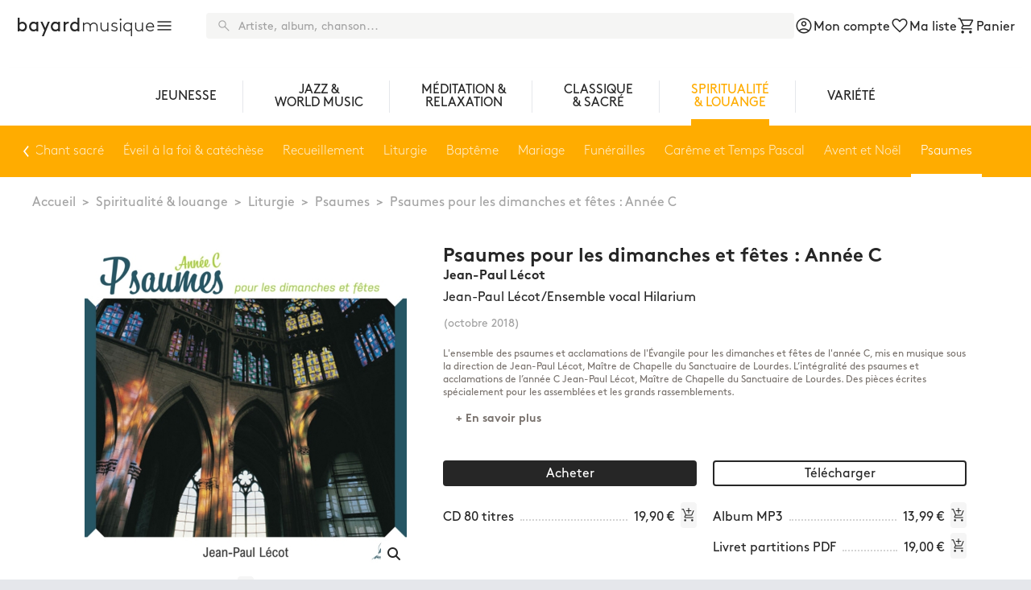

--- FILE ---
content_type: text/html; charset=UTF-8
request_url: https://www.bayardmusique.com/album/1759/psaumes-pour-les-dimanches-et-fetes-annee-c-jp-lecot-ensemble-vocal-hilarium
body_size: 367498
content:
<!doctype html>
<html lang="fr">
	<head>
			<script>
	dataLayer = [{
'user_id_sha256': ''
}];
</script>
<!-- Google Tag Manager -->
<script>
	(function (w, d, s, l, i) {
w[l] = w[l] || [];
w[l].push({'gtm.start': new Date().getTime(), event: 'gtm.js'});
var f = d.getElementsByTagName(s)[0],
j = d.createElement(s),
dl = l != 'dataLayer' ? '&l=' + l : '';
j.async = true;
j.src = 'https://www.googletagmanager.com/gtm.js?id=' + i + dl;
f.parentNode.insertBefore(j, f);
})(window, document, 'script', 'dataLayer', 'GTM-KP37JNG');
</script>
<!-- End Google Tag Manager -->

		<meta charset="utf-8">
		<meta name="viewport" content="width=device-width, initial-scale=1">
		<title>
				Bayard Musique
	-
		Psaumes pour les dimanches et fêtes : Année C
		</title>
			<link rel="stylesheet" href="/build/850.37681bb5.css"><link rel="stylesheet" href="/build/adf.daa6e75a.css">
			<script src="/build/runtime.a985f7d2.js" defer></script><script src="/build/503.ae7f4b1d.js" defer></script><script src="/build/530.e01279ed.js" defer></script><script src="/build/242.8edda570.js" defer></script><script src="/build/adf.fa569eea.js" defer></script>

	</head>
	<body class="	bg-stone-200 max-w-screen-xl mx-auto
" data-controller="collapse bs-modal audio-player"> 	<!-- Google Tag Manager (noscript) -->
<noscript>
	<iframe src="https://www.googletagmanager.com/ns.html?id=GTM-KP37JNG" height="0" width="0" style="display:none;visibility:hidden"></iframe>
</noscript>
<!-- End Google Tag Manager (noscript) -->

				<header>
				<nav
	class="grid grid-cols-2 gap-x-5 gap-y-2 pt-8 pb-4 px-5 md:py-4 lg:flex lg:justify-between">

		<div
	class="flex flex-nowrap items-center gap-2 justify-start pr-10">
		<div class="order-last md:order-first">
		<a href="/">
			<div class="flex flex-nowrap gap-2 text-xl md:text-2xl items-baseline">
			<span class="font-normal">bayard</span>
		<span class="font-light">musique</span>
	</div>

		</a>
	</div>
		<button type="button" data-action="collapse#toggle:stop" data-collapse-target-param="sidenav">
						<i  class="ma" >
		&#xe5d2;
	</i>

			</button>
</div>


		<div class="order-2 lg:order-3 flex gap-5 items-center justify-end">
			<a  data-controller="live" data-live-name-value="Public:NavbarTopIcon" data-live-url-value="/_components/Public:NavbarTopIcon" data-live-listeners-value="[{&quot;action&quot;:&quot;updateFavoriCount&quot;,&quot;event&quot;:&quot;favori:update&quot;},{&quot;action&quot;:&quot;updatePanierCount&quot;,&quot;event&quot;:&quot;panier:update&quot;},{&quot;action&quot;:&quot;updateCompteCount&quot;,&quot;event&quot;:&quot;compte:update&quot;}]" id="live-3209482662-0" data-live-props-value="{&quot;context&quot;:&quot;compte&quot;,&quot;update&quot;:true,&quot;boutique&quot;:&quot;BAYARD_MUSIQUE&quot;,&quot;@attributes&quot;:{&quot;id&quot;:&quot;live-3209482662-0&quot;},&quot;@checksum&quot;:&quot;p1M6go1xq+8Y8r3ABc3a8E0PdtXFc7oRk99cTTIqR7w=&quot;}" href="/compte" class="relative items-center flex flex-nowrap gap-1">
			<i  class="ma" >
		&#xe853;
	</i>

	<div class="hidden md:block pt-1 whitespace-nowrap">Mon compte</div>
</a>


			<a  data-controller="live" data-live-name-value="Public:NavbarTopIcon" data-live-url-value="/_components/Public:NavbarTopIcon" data-live-listeners-value="[{&quot;action&quot;:&quot;updateFavoriCount&quot;,&quot;event&quot;:&quot;favori:update&quot;},{&quot;action&quot;:&quot;updatePanierCount&quot;,&quot;event&quot;:&quot;panier:update&quot;},{&quot;action&quot;:&quot;updateCompteCount&quot;,&quot;event&quot;:&quot;compte:update&quot;}]" id="live-50863909-0" data-live-props-value="{&quot;context&quot;:&quot;favori&quot;,&quot;update&quot;:true,&quot;boutique&quot;:&quot;BAYARD_MUSIQUE&quot;,&quot;@attributes&quot;:{&quot;id&quot;:&quot;live-50863909-0&quot;},&quot;@checksum&quot;:&quot;M6HKkOegnD4kzfN3PTmcl1brQguf+7hMfZIXiM4BO88=&quot;}" href="/liste" class="relative items-center flex flex-nowrap gap-1">
			<i  class="ma" >
		&#xe87d;
	</i>

	<div class="hidden md:block pt-1 whitespace-nowrap">Ma liste</div>
</a>


			<a  data-controller="live" data-live-name-value="Public:NavbarTopIcon" data-live-url-value="/_components/Public:NavbarTopIcon" data-live-listeners-value="[{&quot;action&quot;:&quot;updateFavoriCount&quot;,&quot;event&quot;:&quot;favori:update&quot;},{&quot;action&quot;:&quot;updatePanierCount&quot;,&quot;event&quot;:&quot;panier:update&quot;},{&quot;action&quot;:&quot;updateCompteCount&quot;,&quot;event&quot;:&quot;compte:update&quot;}]" id="live-1947152307-0" data-live-props-value="{&quot;context&quot;:&quot;panier&quot;,&quot;update&quot;:true,&quot;boutique&quot;:&quot;BAYARD_MUSIQUE&quot;,&quot;@attributes&quot;:{&quot;id&quot;:&quot;live-1947152307-0&quot;},&quot;@checksum&quot;:&quot;F30PVm1BWGfIcsxCTYbo6zArBAAG9I1ytKrEa4WkWQ8=&quot;}" href="/panier/" class="relative items-center flex flex-nowrap gap-1">
			<i  class="ma" >
		&#xe8cc;
	</i>

	<div class="hidden md:block pt-1 whitespace-nowrap">Panier</div>
</a>


	</div>

		<div class="order-3 lg:order-2 col-span-2 justify:start lg:flex lg:grow lg:items-center lg:justify-end">
		<form class="w-full" action="/recherche" method="get" data-controller="form-helper">
			<label class="relative text-neutral-400 focus-within:text-neutral-600 block h-8 w-full">
				<div class="pointer-events-none absolute top-1/2 transform -translate-y-1/2 left-3">
						<i  class="ma ma-normal-20" >
		&#xe8b6;
	</i>

				</div>
				<input type="submit" hidden/>
				<input type="text" name="q" id="q" placeholder="Artiste, album, chanson..."  class="h-8 appearance-none w-full block pl-10 rounded text-sm bg-stone-100 placeholder-neutral-400 text-neutral-600 focus:outline-none" data-action="change->form-helper#formSubmit Enter->form-helper#formSubmit">
			</label>
		</form>
	</div>

</nav>

	<nav data-action="click@window->collapse#hide touchend@window->collapse#hide" data-collapse-target-param="sidenav" id="sidenav" class="hidden absolute left-0 top-0 z-[1035] h-full bg-neutral-800 text-white pr-4 pb-8 overflow-scroll">
	<div
		class="pt-8 pb-4 md:py-4 px-5">
				<div
	class="flex flex-nowrap items-center gap-2 justify-start pr-10">
		<div class="order-last md:order-first">
		<a href="/">
			<div class="flex flex-nowrap gap-2 text-xl md:text-2xl items-baseline">
			<span class="font-normal">bayard</span>
		<span class="font-light">musique</span>
	</div>

		</a>
	</div>
		<button type="button" data-action="collapse#toggle:stop" data-collapse-target-param="sidenav">
						<i  class="ma" >
		&#xe9bd;
	</i>

			</button>
</div>

	</div>
	<div class="text-sm md:text-base font-light">
					<div
	class="mt-10 first:mt-0">
		<div class="flex gap-2 items-center">
		<div class="w-5 h-4 md:w-6 md:h-5 bg-jeunesse"></div>
				<a href="/jeunesse" class="text-white pt-1 font-base text-base md:text-md">Jeunesse
		</a>
	</div>
										<ul class="leading-5 text-sm">
																							<li >
							<a href="/jeunesse/berceuses">Berceuses</a>
						</li>
																				<li >
							<a href="/jeunesse/chansons-pour-enfants">Chansons</a>
						</li>
																				<li >
							<a href="/jeunesse/musique-classique-pour-enfants">Musique classique pour enfants</a>
						</li>
																				<li >
							<a href="/jeunesse/contes-comptines">Contes &amp; comptines</a>
						</li>
																				<li >
							<a href="/jeunesse/heros">Héros</a>
						</li>
												</ul>
			</div>

					<div
	class="mt-10 first:mt-0">
		<div class="flex gap-2 items-center">
		<div class="w-5 h-4 md:w-6 md:h-5 bg-jazz"></div>
				<a href="/jazz" class="text-white pt-1 font-base text-base md:text-md">Jazz &amp; world music
		</a>
	</div>
										<ul class="leading-5 text-sm">
																							<li >
							<a href="/jazz/jazz-blues">Jazz &amp; Blues</a>
						</li>
																				<li >
							<a href="/jazz/world-music">World music</a>
						</li>
												</ul>
			</div>

					<div
	class="mt-10 first:mt-0">
		<div class="flex gap-2 items-center">
		<div class="w-5 h-4 md:w-6 md:h-5 bg-meditation"></div>
				<a href="/meditation" class="text-white pt-1 font-base text-base md:text-md">Méditation &amp; relaxation
		</a>
	</div>
							</div>

					<div
	class="mt-10 first:mt-0">
		<div class="flex gap-2 items-center">
		<div class="w-5 h-4 md:w-6 md:h-5 bg-classique"></div>
				<a href="/classique" class="text-white pt-1 font-base text-base md:text-md">Classique &amp; sacré
		</a>
	</div>
										<ul class="leading-5 text-sm">
																							<li >
							<a href="/classique/musique-ancienne">Musique ancienne</a>
						</li>
																				<li >
							<a href="/classique/musique-classique">Musique classique</a>
						</li>
																				<li >
							<a href="/classique/musique-classique-pour-enfants">Musique classique pour enfants</a>
						</li>
																				<li >
							<a href="/classique/chant-sacre">Chant sacré</a>
						</li>
																				<li >
							<a href="/classique/chant-gregorien">Chant grégorien</a>
						</li>
												</ul>
			</div>

					<div
	class="mt-10 first:mt-0">
		<div class="flex gap-2 items-center">
		<div class="w-5 h-4 md:w-6 md:h-5 bg-spi"></div>
				<a href="/spi" class="text-white pt-1 font-base text-base md:text-md">Spiritualité &amp; louange
		</a>
	</div>
										<ul class="leading-5 text-sm">
																							<li >
							<a href="/spi/chanson">Chanson</a>
						</li>
																				<li >
							<a href="/spi/chant-gregorien">Chant grégorien</a>
						</li>
																				<li >
							<a href="/spi/chant-monastique">Chant monastique</a>
						</li>
																				<li >
							<a href="/spi/chant-sacre">Chant sacré</a>
						</li>
																				<li >
							<a href="/spi/eveil-a-la-foi-catechese">Éveil à la foi &amp; catéchèse</a>
						</li>
																				<li >
							<a href="/spi/recueuillement">Recueillement</a>
						</li>
												</ul>
								<ul class="leading-5 text-sm">
														<li>
						<a href="/spi/liturgie">Liturgie</a>
					</li>
																							<li  class="sub" >
							<a href="/spi/bapteme">Baptême</a>
						</li>
																				<li  class="sub" >
							<a href="/spi/mariage">Mariage</a>
						</li>
																				<li  class="sub" >
							<a href="/spi/funerailles">Funérailles</a>
						</li>
																				<li  class="sub" >
							<a href="/spi/careme-et-temps-pascal">Carême et Temps Pascal</a>
						</li>
																				<li  class="sub" >
							<a href="/spi/avent-et-noel">Avent et Noël</a>
						</li>
																				<li  class="sub" >
							<a href="/spi/psaumes">Psaumes</a>
						</li>
																					</ul>
			</div>

					<div
	class="mt-10 first:mt-0">
		<div class="flex gap-2 items-center">
		<div class="w-5 h-4 md:w-6 md:h-5 bg-variete"></div>
				<a href="/variete" class="text-white pt-1 font-base text-base md:text-md">Variété
		</a>
	</div>
							</div>

			</div>
</nav>

	<div class="flex flex-col">

	
																																																																																			<div class="order-1 lg:order-2 flex justify-center px-5 mt-5 shadow-lg shadow-neutral-200">
				<div class="relative w-full " data-controller="swiper" data-swiper-config-value="{&quot;initialSlide&quot;:4,&quot;spaceBetween&quot;:0}">
			<div
			class="flex w-full justify-between items-center">
						<div class="min-w-[25px] flex justify-start items-center">
				<button type="button" class="swiper-button-sides swiper-button-disabled rotate-180 scale-y-125 text-neutral-800" id="swiper-prev-el-414056567" data-swiper-target="prevEl">
						<i  class="ma" >
		&#xe409;
	</i>

				</button>
			</div>
						<div id="swiper-114122569" class="swiper" data-swiper-target="container">
				<div class="swiper-wrapper h-full">
					<a href="/jeunesse" class="swiper-slide flex flex-col justify-between max-w-max px-8 fill-neutral-800 hover:text-jeunesse hover:fill-jeunesse">
	<div class="w-full h-0"></div>
	<div
		class="py-3 flex flex-col items-center justify-center">
				<div class="pt-2 text-center leading-none select-none">JEUNESSE</div>
	</div>
	<div class=" w-full h-2"></div>
</a>
	<div class="w-2 flex align-center">
		<div class="border-l my-4"></div>
	</div>
<a href="/jazz" class="swiper-slide flex flex-col justify-between max-w-max px-8 fill-neutral-800 hover:text-jazz hover:fill-jazz">
	<div class="w-full h-0"></div>
	<div
		class="py-3 flex flex-col items-center justify-center">
				<div class="pt-2 text-center leading-none select-none">JAZZ &<br>WORLD MUSIC</div>
	</div>
	<div class=" w-full h-2"></div>
</a>
	<div class="w-2 flex align-center">
		<div class="border-l my-4"></div>
	</div>
<a href="/meditation" class="swiper-slide flex flex-col justify-between max-w-max px-8 fill-neutral-800 hover:text-meditation hover:fill-meditation">
	<div class="w-full h-0"></div>
	<div
		class="py-3 flex flex-col items-center justify-center">
				<div class="pt-2 text-center leading-none select-none">MÉDITATION &<br>RELAXATION</div>
	</div>
	<div class=" w-full h-2"></div>
</a>
	<div class="w-2 flex align-center">
		<div class="border-l my-4"></div>
	</div>
<a href="/classique" class="swiper-slide flex flex-col justify-between max-w-max px-8 fill-neutral-800 hover:text-classique hover:fill-classique">
	<div class="w-full h-0"></div>
	<div
		class="py-3 flex flex-col items-center justify-center">
				<div class="pt-2 text-center leading-none select-none">CLASSIQUE<br>& SACRÉ</div>
	</div>
	<div class=" w-full h-2"></div>
</a>
	<div class="w-2 flex align-center">
		<div class="border-l my-4"></div>
	</div>
<a href="/spi" class="swiper-slide flex flex-col justify-between max-w-max px-8 fill-spi text-spi hover:text-spi hover:fill-spi">
	<div class="w-full h-0"></div>
	<div
		class="py-3 flex flex-col items-center justify-center">
				<div class="pt-2 text-center leading-none select-none">SPIRITUALITÉ<br>& LOUANGE</div>
	</div>
	<div class="bg-spi w-full h-2"></div>
</a>
	<div class="w-2 flex align-center">
		<div class="border-l my-4"></div>
	</div>
<a href="/variete" class="swiper-slide flex flex-col justify-between max-w-max px-8 fill-neutral-800 hover:text-variete hover:fill-variete">
	<div class="w-full h-0"></div>
	<div
		class="py-3 flex flex-col items-center justify-center">
				<div class="pt-2 text-center leading-none select-none">VARIÉTÉ</div>
	</div>
	<div class=" w-full h-2"></div>
</a>

				</div>
			</div>
						<div class="min-w-[25px] flex justify-end items-center">
				<button type="button" class="swiper-button-sides swiper-button-disabled scale-y-125 text-neutral-800" id="swiper-next-el-1332629562" data-swiper-target="nextEl">
						<i  class="ma" >
		&#xe409;
	</i>

				</button>
			</div>
		</div>
	</div>


		</div>
	
																																																																																																																																																																																																																																																																																																																																																																																																																																																																																																																	<div class="bg-spi text-white font-light order-3 px-5">
				<div class="relative w-full " data-controller="swiper" data-swiper-config-value="{&quot;initialSlide&quot;:13,&quot;spaceBetween&quot;:0}">
			<div
			class="flex w-full justify-between items-center">
						<div class="min-w-[25px] flex justify-start items-center">
				<button type="button" class="swiper-button-sides swiper-button-disabled rotate-180 scale-y-125 text-white" id="swiper-prev-el-676648982" data-swiper-target="prevEl">
						<i  class="ma" >
		&#xe409;
	</i>

				</button>
			</div>
						<div id="swiper-1773031956" class="swiper" data-swiper-target="container">
				<div class="swiper-wrapper h-full">
					<div class="swiper-slide max-w-max flex flex-col justify-between">
			<a href="/spi/tous" class="opacity-80 hover:opacity-100 hover:bg-white hover:bg-opacity-10 whitespace-nowrap select-none px-3 py-5">Tous</a>
	</div>
<div class="swiper-slide max-w-max flex flex-col justify-between">
			<a href="/spi/chanson" class="opacity-80 hover:opacity-100 hover:bg-white hover:bg-opacity-10 whitespace-nowrap select-none px-3 py-5">Chanson</a>
	</div>
<div class="swiper-slide max-w-max flex flex-col justify-between">
			<a href="/spi/chant-gregorien" class="opacity-80 hover:opacity-100 hover:bg-white hover:bg-opacity-10 whitespace-nowrap select-none px-3 py-5">Chant grégorien</a>
	</div>
<div class="swiper-slide max-w-max flex flex-col justify-between">
			<a href="/spi/chant-monastique" class="opacity-80 hover:opacity-100 hover:bg-white hover:bg-opacity-10 whitespace-nowrap select-none px-3 py-5">Chant monastique</a>
	</div>
<div class="swiper-slide max-w-max flex flex-col justify-between">
			<a href="/spi/chant-sacre" class="opacity-80 hover:opacity-100 hover:bg-white hover:bg-opacity-10 whitespace-nowrap select-none px-3 py-5">Chant sacré</a>
	</div>
<div class="swiper-slide max-w-max flex flex-col justify-between">
			<a href="/spi/eveil-a-la-foi-catechese" class="opacity-80 hover:opacity-100 hover:bg-white hover:bg-opacity-10 whitespace-nowrap select-none px-3 py-5">Éveil à la foi &amp; catéchèse</a>
	</div>
<div class="swiper-slide max-w-max flex flex-col justify-between">
			<a href="/spi/recueuillement" class="opacity-80 hover:opacity-100 hover:bg-white hover:bg-opacity-10 whitespace-nowrap select-none px-3 py-5">Recueillement</a>
	</div>
<div class="swiper-slide max-w-max flex flex-col justify-between">
			<a href="/spi/liturgie" class="opacity-80 hover:opacity-100 hover:bg-white hover:bg-opacity-10 whitespace-nowrap select-none px-3 py-5">Liturgie</a>
	</div>
<div class="swiper-slide max-w-max flex flex-col justify-between">
			<a href="/spi/bapteme" class="opacity-80 hover:opacity-100 hover:bg-white hover:bg-opacity-10 whitespace-nowrap select-none px-3 py-5">Baptême</a>
	</div>
<div class="swiper-slide max-w-max flex flex-col justify-between">
			<a href="/spi/mariage" class="opacity-80 hover:opacity-100 hover:bg-white hover:bg-opacity-10 whitespace-nowrap select-none px-3 py-5">Mariage</a>
	</div>
<div class="swiper-slide max-w-max flex flex-col justify-between">
			<a href="/spi/funerailles" class="opacity-80 hover:opacity-100 hover:bg-white hover:bg-opacity-10 whitespace-nowrap select-none px-3 py-5">Funérailles</a>
	</div>
<div class="swiper-slide max-w-max flex flex-col justify-between">
			<a href="/spi/careme-et-temps-pascal" class="opacity-80 hover:opacity-100 hover:bg-white hover:bg-opacity-10 whitespace-nowrap select-none px-3 py-5">Carême et Temps Pascal</a>
	</div>
<div class="swiper-slide max-w-max flex flex-col justify-between">
			<a href="/spi/avent-et-noel" class="opacity-80 hover:opacity-100 hover:bg-white hover:bg-opacity-10 whitespace-nowrap select-none px-3 py-5">Avent et Noël</a>
	</div>
<div class="swiper-slide max-w-max flex flex-col justify-between">
			<div class="whitespace-nowrap select-none px-3 pt-5 pb-4">Psaumes</div>
		<div class="bg-white h-1"></div>
	</div>

				</div>
			</div>
						<div class="min-w-[25px] flex justify-end items-center">
				<button type="button" class="swiper-button-sides swiper-button-disabled scale-y-125 text-white" id="swiper-next-el-1977088025" data-swiper-target="nextEl">
						<i  class="ma" >
		&#xe409;
	</i>

				</button>
			</div>
		</div>
	</div>


		</div>
	
</div>

		<nav class="w-full text-neutral-400 pt-5 pl-10">
		<ol class="list-reset flex">
												<li>
													<a href="/" class="hover:text-neutral-800">Accueil</a>
											</li>
					<li>
						<span class="mx-2">></span>
					</li>
																<li>
													<a href="/spi" class="hover:text-neutral-800">Spiritualité &amp; louange</a>
											</li>
					<li>
						<span class="mx-2">></span>
					</li>
																<li>
													<a href="/spi/liturgie" class="hover:text-neutral-800">Liturgie</a>
											</li>
					<li>
						<span class="mx-2">></span>
					</li>
																<li>
													<a href="/spi/psaumes" class="hover:text-neutral-800">Psaumes</a>
											</li>
					<li>
						<span class="mx-2">></span>
					</li>
																<li>
						<span class="">Psaumes pour les dimanches et fêtes : Année C</span>
					</li>
									</ol>
	</nav>

		</header>

		<main class="px-5 md:px-10 lg:px-20 py-10
"> 
		<div
		class="grid grid-cols-1 sm:grid-cols-[350px_auto] md:grid-cols-[400px_auto_min-content] lg:grid-cols-[450px_auto_min-content] gap-2 md:gap-5 place-content-center">

				<div class="order-2 row-span-2 md:order-1 md:row-[span_7_/_span_7]">
							
<div class="relative sm:h-[350px] md:h-[450px] lg:h-[500px]" data-controller="fslightbox">
				<div class="relative w-full " data-controller="swiper" data-swiper-config-value="{&quot;slidesPerView&quot;:1,&quot;spaceBetween&quot;:0}">
			<div
			class="flex w-full justify-between items-center">
						<div class="min-w-[25px] flex justify-start items-center">
				<button type="button" class="swiper-button-sides swiper-button-disabled rotate-180 scale-y-125 text-neutral-800" id="swiper-prev-el-1323931371" data-swiper-target="prevEl">
						<i  class="ma" >
		&#xe409;
	</i>

				</button>
			</div>
						<div id="swiper-2062725607" class="swiper" data-swiper-target="container">
				<div class="swiper-wrapper h-full">
					<a class="swiper-slide" href="/cache/lightbox/album/3560530148926_44180282.jpg" data-fslightbox-target="image" data-action="fslightbox#open">
		<i  class="fas fa-search absolute bottom-0 right-0 rounded-tl p-2 bg-white" ></i>

	<img class="aspect-square rounded-xl" src="/cache/cover/album/3560530148926_44180282.jpg"/>
</a>

				</div>
			</div>
						<div class="min-w-[25px] flex justify-end items-center">
				<button type="button" class="swiper-button-sides swiper-button-disabled scale-y-125 text-neutral-800" id="swiper-next-el-1456716319" data-swiper-target="nextEl">
						<i  class="ma" >
		&#xe409;
	</i>

				</button>
			</div>
		</div>
	</div>


			<div class="hidden md:block absolute z-10 bottom-[30px] left-1/2 -translate-x-1/2"> <div class="flex justify-center gap-10 items-end">
			
			<div class="flex flex-col items-center">
	<div class="order-2 md:order-1"><div  data-controller="live" data-live-name-value="Adf:BtnAddFavorite" data-live-url-value="/_components/Adf:BtnAddFavorite" id="live-1832198329-0" data-live-props-value="{&quot;id&quot;:1759,&quot;active&quot;:false,&quot;favorites&quot;:[],&quot;@attributes&quot;:{&quot;id&quot;:&quot;live-1832198329-0&quot;},&quot;@checksum&quot;:&quot;u4dzoKlkaNOFHsXFuhZD3Ng\/a\/Cl7y8H4ZJZtUp4K5c=&quot;}">
	<button class="btn btn-icon " data-action="live#action" data-live-action-param="toggle">
			<i  class="ma ma-normal-20" >
		&#xf884;
	</i>

	</button>
</div>
</div>
	<div class="order-1 md:order-2 font-bold whitespace-nowrap">Ajouter à ma liste</div>
</div>

		</div>
	</div>
		<div class="md:hidden absolute z-10 top-1/2 -translate-y-1/2 left-1/2 -translate-x-1/2">
		
	</div>
</div>

		</div>

				<div class="order-1 col-span-2 md:col-span-1 leading-none md:p-0">
						<div class="text-2xl font-bold ">Psaumes pour les dimanches et fêtes : Année C</div>
							<div class="font-bold mb-2">Jean-Paul Lécot</div>
						<div class="album-liste-artistes"><a href="/artiste/75/jean-paul-lecot">Jean-Paul Lécot</a>/<a href="/artiste/234/ensemble-vocal-hilarium">Ensemble vocal Hilarium</a></div>
							<div class="hidden md:block text-sm text-neutral-400 mt-3">(octobre 2018)</div>
					</div>

				<div class="order-3 md:hidden">
			<div class="flex flex-col items-center">
	<div class="order-2 md:order-1"><div  data-controller="live" data-live-name-value="Adf:BtnAddFavorite" data-live-url-value="/_components/Adf:BtnAddFavorite" id="live-1832198329-0" data-live-props-value="{&quot;id&quot;:1759,&quot;active&quot;:false,&quot;favorites&quot;:[],&quot;@attributes&quot;:{&quot;id&quot;:&quot;live-1832198329-0&quot;},&quot;@checksum&quot;:&quot;u4dzoKlkaNOFHsXFuhZD3Ng\/a\/Cl7y8H4ZJZtUp4K5c=&quot;}">
	<button class="btn btn-icon " data-action="live#action" data-live-action-param="toggle">
			<i  class="ma ma-normal-20" >
		&#xf884;
	</i>

	</button>
</div>
</div>
	<div class="order-1 md:order-2 font-bold whitespace-nowrap">Ajouter à ma liste</div>
</div>

		</div>

							<div class="order-6 col-span-2 md:order-3 text-stone-500 text-xs md:p-0 mt-3 md:mt-0 mb-4">
				<div>L'ensemble des psaumes et acclamations de l'Évangile pour les dimanches et fêtes de l'année C, mis en musique sous la direction de Jean-Paul Lécot, Maître de Chapelle du Sanctuaire de Lourdes.





L’intégralité des psaumes et acclamations de l’année C Jean-Paul Lécot, Maître de Chapelle du Sanctuaire de Lourdes. Des pièces écrites spécialement pour les assemblées et les grands rassemblements.</div>
														<div class="mt-2">
						<a href="#detail" data-action="collapse#toggleTab" data-collapse-target-param="tab-detail-content-2" data-collapse-header-button-param="tab-detail-header-btn-2" class="btn btn-plus">+ En savoir plus</a>
					</div>
							</div>
		
				<div class="order-3 md:order-6 md:col-span-2 grid grid-rows-1 lg:grid-cols-2 gap-2 md:gap-5 items-end md:items-start">
							<div class="flex flex-col justify-end items-center lg:justify-center">
										<div class="w-full lg:mb-3">
							<div  data-controller="live" data-live-name-value="Public:BtnAddShoppingCart" data-live-url-value="/_components/Public:BtnAddShoppingCart" id="live-3612463283-0" data-live-props-value="{&quot;albumId&quot;:1759,&quot;slugAlbumPrive&quot;:null,&quot;chantId&quot;:null,&quot;id&quot;:null,&quot;forceAdd&quot;:false,&quot;isIcon&quot;:false,&quot;isPreCommande&quot;:false,&quot;disabled&quot;:false,&quot;isDownload&quot;:false,&quot;prix&quot;:null,&quot;customLabel&quot;:null,&quot;active&quot;:false,&quot;@attributes&quot;:{&quot;id&quot;:&quot;live-3612463283-0&quot;},&quot;@checksum&quot;:&quot;7exlLrF8M91oiNjGB4QCe4Ts8S6yJUzPeUxyYuYLbe4=&quot;}" class="w-full">
	<button type="button"  data-bs-dismiss="modal" class="btn btn-primary w-full" data-action="live#action" data-live-action-param="add" >
					Acheter
			</button>
</div>


					</div>
										<div class="hidden md:block w-full mt-2">
																					<div
	class="w-full grid grid-cols-[auto_minmax(30px,1fr)_auto_auto] items-center mb-1">
		<div class="pt-1">
		<div class="leading-none">CD 80 titres</div>
			</div>
	<div class="border-b-2 border-dotted border-neutral-300 h-3 overflow-hidden text-left text-sm text-neutral-500 mx-2"></div>
	<div class="pt-1 whitespace-nowrap">19,90 €</div>
	<div class="ml-2">	<div  data-controller="live" data-live-name-value="Public:BtnAddShoppingCart" data-live-url-value="/_components/Public:BtnAddShoppingCart" id="live-404906871-0" data-live-props-value="{&quot;albumId&quot;:1759,&quot;slugAlbumPrive&quot;:null,&quot;chantId&quot;:null,&quot;id&quot;:3059,&quot;forceAdd&quot;:false,&quot;isIcon&quot;:true,&quot;isPreCommande&quot;:false,&quot;disabled&quot;:false,&quot;isDownload&quot;:false,&quot;prix&quot;:null,&quot;customLabel&quot;:null,&quot;active&quot;:false,&quot;@attributes&quot;:{&quot;id&quot;:&quot;live-404906871-0&quot;},&quot;@checksum&quot;:&quot;q2BVuu7ICQt4gEG0Df6llP47fhklZL4xWqMj1jAtWp8=&quot;}" class="w-full">
	<button type="button"  data-bs-dismiss="modal" class="btn btn-icon w-full" data-action="live#action" data-live-action-param="add" >
						<i  class="ma ma-normal-20" >
		&#xe854;
	</i>

			</button>
</div>

</div>
</div>

																		</div>
				</div>
				<div class="flex flex-col justify-end items-center lg:justify-center">
										<div class="w-full lg:mb-3">
							<div  data-controller="live" data-live-name-value="Public:BtnAddShoppingCart" data-live-url-value="/_components/Public:BtnAddShoppingCart" id="live-3973185050-0" data-live-props-value="{&quot;albumId&quot;:1759,&quot;slugAlbumPrive&quot;:null,&quot;chantId&quot;:null,&quot;id&quot;:null,&quot;forceAdd&quot;:false,&quot;isIcon&quot;:false,&quot;isPreCommande&quot;:false,&quot;disabled&quot;:false,&quot;isDownload&quot;:true,&quot;prix&quot;:null,&quot;customLabel&quot;:null,&quot;active&quot;:false,&quot;@attributes&quot;:{&quot;id&quot;:&quot;live-3973185050-0&quot;},&quot;@checksum&quot;:&quot;L3tLq\/LuEjL1g2QCziSqK53zfMVxWikXLJbbEMcR13o=&quot;}" class="w-full">
	<button type="button"  data-bs-dismiss="modal" class="btn btn-secondary w-full" data-action="live#action" data-live-action-param="add" >
					Télécharger
			</button>
</div>


					</div>
										<div class="hidden md:block w-full mt-2">
																					<div
	class="w-full grid grid-cols-[auto_minmax(30px,1fr)_auto_auto] items-center mb-1">
		<div class="pt-1">
		<div class="leading-none">Album MP3</div>
			</div>
	<div class="border-b-2 border-dotted border-neutral-300 h-3 overflow-hidden text-left text-sm text-neutral-500 mx-2"></div>
	<div class="pt-1 whitespace-nowrap">13,99 €</div>
	<div class="ml-2">	<div  data-controller="live" data-live-name-value="Public:BtnAddShoppingCart" data-live-url-value="/_components/Public:BtnAddShoppingCart" id="live-404906871-0" data-live-props-value="{&quot;albumId&quot;:1759,&quot;slugAlbumPrive&quot;:null,&quot;chantId&quot;:null,&quot;id&quot;:3058,&quot;forceAdd&quot;:false,&quot;isIcon&quot;:true,&quot;isPreCommande&quot;:false,&quot;disabled&quot;:false,&quot;isDownload&quot;:true,&quot;prix&quot;:null,&quot;customLabel&quot;:null,&quot;active&quot;:false,&quot;@attributes&quot;:{&quot;id&quot;:&quot;live-404906871-0&quot;},&quot;@checksum&quot;:&quot;FJeLjipVUz45UgfrXFQgXx0cIOZHgVpGb\/dt\/NPT0nY=&quot;}" class="w-full">
	<button type="button"  data-bs-dismiss="modal" class="btn btn-icon w-full" data-action="live#action" data-live-action-param="add" >
						<i  class="ma ma-normal-20" >
		&#xe854;
	</i>

			</button>
</div>

</div>
</div>

															<div
	class="w-full grid grid-cols-[auto_minmax(30px,1fr)_auto_auto] items-center mb-1">
		<div class="pt-1">
		<div class="leading-none">Livret partitions PDF</div>
			</div>
	<div class="border-b-2 border-dotted border-neutral-300 h-3 overflow-hidden text-left text-sm text-neutral-500 mx-2"></div>
	<div class="pt-1 whitespace-nowrap">19,00 €</div>
	<div class="ml-2">	<div  data-controller="live" data-live-name-value="Public:BtnAddShoppingCart" data-live-url-value="/_components/Public:BtnAddShoppingCart" id="live-404906871-0" data-live-props-value="{&quot;albumId&quot;:1759,&quot;slugAlbumPrive&quot;:null,&quot;chantId&quot;:null,&quot;id&quot;:3062,&quot;forceAdd&quot;:false,&quot;isIcon&quot;:true,&quot;isPreCommande&quot;:false,&quot;disabled&quot;:false,&quot;isDownload&quot;:true,&quot;prix&quot;:null,&quot;customLabel&quot;:null,&quot;active&quot;:false,&quot;@attributes&quot;:{&quot;id&quot;:&quot;live-404906871-0&quot;},&quot;@checksum&quot;:&quot;oS90xJDJrr+39OuYD5LDc7UxP6aCtWfhB8wyLj1yML4=&quot;}" class="w-full">
	<button type="button"  data-bs-dismiss="modal" class="btn btn-icon w-full" data-action="live#action" data-live-action-param="add" >
						<i  class="ma ma-normal-20" >
		&#xe854;
	</i>

			</button>
</div>

</div>
</div>

																		</div>
				</div>
					</div>

					</div>

				<a id="detail"></a>
		<div id="tab-detail-header" class="tab-header grid grid-cols-2 bg-neutral-300">
							<button id="tab-detail-header-btn-1" class="tab left active" data-action="collapse#toggleTab" data-collapse-target-param="tab-detail-content-1">
					<div class="flex-grow text-center text-base md:text-lg">Liste des titres</div>
						<i  class="ma" >
		&#xe241;
	</i>

				</button>
										<button id="tab-detail-header-btn-2" class="tab right " data-action="collapse#toggleTab" data-collapse-target-param="tab-detail-content-2">
						<i  class="ma" >
		&#xe241;
	</i>

					<div class="flex-grow text-center text-base md:text-lg">Descriptif</div>
				</button>
					</div>
		<div id="tab-detail-content" class="tab-content bg-neutral-100 p-2 md:p-6">
							<div id="tab-detail-content-1" data-controller="fslightbox">
					<div id="tab-cd-header" class="tab-header">
						

											
			<div class="relative w-full mb-2" data-controller="swiper" data-swiper-config-value="{&quot;slidesPerGroup&quot;:5,&quot;spaceBetween&quot;:10}">
			<div
			class="flex w-full justify-between items-center">
						<div class="min-w-[25px] flex justify-start items-center">
				<button type="button" class="swiper-button-sides swiper-button-disabled rotate-180 scale-y-125 text-neutral-800" id="swiper-prev-el-1269441444" data-swiper-target="prevEl">
						<i  class="ma" >
		&#xe409;
	</i>

				</button>
			</div>
						<div id="swiper-1881806167" class="swiper" data-swiper-target="container">
				<div class="swiper-wrapper h-full">
					
<button class="swiper-slide btn btn-secondary w-auto active" data-action="collapse#toggleTab" data-collapse-target-param="cd1">
	<span>CD 1</span>
</button>

<button class="swiper-slide btn btn-secondary w-auto " data-action="collapse#toggleTab" data-collapse-target-param="cd2">
	<span>CD 2</span>
</button>

<button class="swiper-slide btn btn-secondary w-auto " data-action="collapse#toggleTab" data-collapse-target-param="cd3">
	<span>CD 3</span>
</button>

				</div>
			</div>
						<div class="min-w-[25px] flex justify-end items-center">
				<button type="button" class="swiper-button-sides swiper-button-disabled scale-y-125 text-neutral-800" id="swiper-next-el-1222943135" data-swiper-target="nextEl">
						<i  class="ma" >
		&#xe409;
	</i>

				</button>
			</div>
		</div>
	</div>




					</div>
					<div class="flex justify-between p-2">
						<div class="ps-10">
													</div>
						<div class="text-sm">Téléchargement à l'unité</div>
					</div>
										<div id="tab-cd-content" class="tab-content">	<div id="cd1" class="flex flex-col gap-3 ">
					<div class="flex items-center gap-2">
	<div class="w-8 hidden md:block text-right pt-1">1</div>
	<div
		class="flex-grow flex justify-between items-center rounded-md bg-white p-2 pr-0">
				<div class="flex justify-start items-center flex-grow">
						<a class="btn btn-icon btn-expandable" href="/catalogue/mp3/33991" data-action="audio-player#load:prevent" data-audio-player-token-param="ab0bb0756a4697536678e1f.VvA9KV3OvZBgTtFRbgoJTTMKzIYBBYVPQBXnqGOe904.L4B8c2qFjakoNo4DJkZ4NHZVhuR7bOx-F3SSmVas2iwho2QRDaTTpwoCkA">
			<i  class="ma ma-solid-24" data-controller="bs-tooltip" data-bs-tooltip-selector-value="" data-bs-html="true" data-bs-title="Ecouter l'extrait MP3">
		&#xe037;
	</i>

		</a>

						<div class="pt-1 px-3">
				<div class="pr-2 line-clamp-2 md:line-clamp-1">
					Psaume 24 - Vers toi Seigneur, j&#039;élève mon âme (1er dimanche de l&#039;Avent, année C)
				</div>
																			</div>
		</div>
				<div class="flex justify-end items-center">
												<div class="flex flex-col md:flex-row items-center gap-1 border-l px-2">
						<div class="font-bold text-xs md:mr-2 md:pt-1">MP3</div>
						<div class="md:pt-1 whitespace-nowrap">0,99 €</div>
						<span class="md:ml-2">	<div  data-controller="live" data-live-name-value="Public:BtnAddShoppingCart" data-live-url-value="/_components/Public:BtnAddShoppingCart" id="live-430986178-0" data-live-props-value="{&quot;albumId&quot;:1759,&quot;slugAlbumPrive&quot;:null,&quot;chantId&quot;:null,&quot;id&quot;:51161,&quot;forceAdd&quot;:false,&quot;isIcon&quot;:true,&quot;isPreCommande&quot;:false,&quot;disabled&quot;:false,&quot;isDownload&quot;:false,&quot;prix&quot;:null,&quot;customLabel&quot;:null,&quot;active&quot;:false,&quot;@attributes&quot;:{&quot;id&quot;:&quot;live-430986178-0&quot;},&quot;@checksum&quot;:&quot;PTDm1tlFCqn5F+KZ8bo2ykVQjMJ09i+\/RNrVWUmuEJg=&quot;}" class="w-full">
	<button type="button"  data-bs-dismiss="modal" class="btn btn-icon w-full" data-action="live#action" data-live-action-param="add" >
						<i  class="ma ma-normal-20" >
		&#xe854;
	</i>

			</button>
</div>

</span>
					</div>
							
							<div class="flex flex-col md:flex-row items-center gap-1 border-l px-2">
					<div class="font-bold text-xs md:mr-2 md:pt-1">PDF</div>
					<div class="md:pt-1 whitespace-nowrap">1,99 €</div>
					<div class="flex gap-1">
						<span class="md:ml-2">	<div  data-controller="live" data-live-name-value="Public:BtnAddShoppingCart" data-live-url-value="/_components/Public:BtnAddShoppingCart" id="live-1340798020-0" data-live-props-value="{&quot;albumId&quot;:1759,&quot;slugAlbumPrive&quot;:null,&quot;chantId&quot;:null,&quot;id&quot;:83473,&quot;forceAdd&quot;:false,&quot;isIcon&quot;:true,&quot;isPreCommande&quot;:false,&quot;disabled&quot;:false,&quot;isDownload&quot;:false,&quot;prix&quot;:null,&quot;customLabel&quot;:null,&quot;active&quot;:false,&quot;@attributes&quot;:{&quot;id&quot;:&quot;live-1340798020-0&quot;},&quot;@checksum&quot;:&quot;9\/CpbJbSxCp\/8gj72yg8spxGleCWWe1fprVUXsdYdt0=&quot;}" class="w-full">
	<button type="button"  data-bs-dismiss="modal" class="btn btn-icon w-full" data-action="live#action" data-live-action-param="add" >
						<i  class="ma ma-normal-20" >
		&#xe854;
	</i>

			</button>
</div>

</span>
							<a class="btn btn-icon" data-fslightbox-target="image" data-action="fslightbox#open" href="/cache/lightbox_watermark_crop/pdf_preview/psaume-24-vers-toi-seigneur-j-_93417641.png" target="_blank" data-controller="bs-tooltip">
			<i  class="fas fa-eye" data-controller="bs-tooltip" data-bs-tooltip-selector-value="" data-bs-html="true" data-bs-title="Voir la partition PDF"></i>

	</a>

					</div>
				</div>
			
		</div>
	</div>
</div>

					<div class="flex items-center gap-2">
	<div class="w-8 hidden md:block text-right pt-1">2</div>
	<div
		class="flex-grow flex justify-between items-center rounded-md bg-white p-2 pr-0">
				<div class="flex justify-start items-center flex-grow">
						<a class="btn btn-icon btn-expandable" href="/catalogue/mp3/33992" data-action="audio-player#load:prevent" data-audio-player-token-param="ea6d86dc5ec9a6dd3f49fe744e3.OuL_c7QPCzfJN2f8j1C6rMmEFREU5vEVgEwgsj0YuSY.UtGZRoJ6eg6KZVKfxWfWwP23Z0VAksgl8ClxgnFt11BJz6w4wlxzXZpwAA">
			<i  class="ma ma-solid-24" data-controller="bs-tooltip" data-bs-tooltip-selector-value="" data-bs-html="true" data-bs-title="Ecouter l'extrait MP3">
		&#xe037;
	</i>

		</a>

						<div class="pt-1 px-3">
				<div class="pr-2 line-clamp-2 md:line-clamp-1">
					Psaume 97 - Chantez au Seigneur un chant nouveau (Immaculée Conception de la Vierge Marie, 8 décembre, années A, B et C)
				</div>
																			</div>
		</div>
				<div class="flex justify-end items-center">
												<div class="flex flex-col md:flex-row items-center gap-1 border-l px-2">
						<div class="font-bold text-xs md:mr-2 md:pt-1">MP3</div>
						<div class="md:pt-1 whitespace-nowrap">0,99 €</div>
						<span class="md:ml-2">	<div  data-controller="live" data-live-name-value="Public:BtnAddShoppingCart" data-live-url-value="/_components/Public:BtnAddShoppingCart" id="live-430986178-0" data-live-props-value="{&quot;albumId&quot;:1759,&quot;slugAlbumPrive&quot;:null,&quot;chantId&quot;:null,&quot;id&quot;:51162,&quot;forceAdd&quot;:false,&quot;isIcon&quot;:true,&quot;isPreCommande&quot;:false,&quot;disabled&quot;:false,&quot;isDownload&quot;:false,&quot;prix&quot;:null,&quot;customLabel&quot;:null,&quot;active&quot;:false,&quot;@attributes&quot;:{&quot;id&quot;:&quot;live-430986178-0&quot;},&quot;@checksum&quot;:&quot;WpLsT08ll5DrNe1Bk8WbHHZ6MdHp14yMUX5hn6Ncgdo=&quot;}" class="w-full">
	<button type="button"  data-bs-dismiss="modal" class="btn btn-icon w-full" data-action="live#action" data-live-action-param="add" >
						<i  class="ma ma-normal-20" >
		&#xe854;
	</i>

			</button>
</div>

</span>
					</div>
							
							<div class="flex flex-col md:flex-row items-center gap-1 border-l px-2">
					<div class="font-bold text-xs md:mr-2 md:pt-1">PDF</div>
					<div class="md:pt-1 whitespace-nowrap">1,99 €</div>
					<div class="flex gap-1">
						<span class="md:ml-2">	<div  data-controller="live" data-live-name-value="Public:BtnAddShoppingCart" data-live-url-value="/_components/Public:BtnAddShoppingCart" id="live-1340798020-0" data-live-props-value="{&quot;albumId&quot;:1759,&quot;slugAlbumPrive&quot;:null,&quot;chantId&quot;:null,&quot;id&quot;:82847,&quot;forceAdd&quot;:false,&quot;isIcon&quot;:true,&quot;isPreCommande&quot;:false,&quot;disabled&quot;:false,&quot;isDownload&quot;:false,&quot;prix&quot;:null,&quot;customLabel&quot;:null,&quot;active&quot;:false,&quot;@attributes&quot;:{&quot;id&quot;:&quot;live-1340798020-0&quot;},&quot;@checksum&quot;:&quot;2HWyeAm++FNYMD5LWtLoGJ1ezLZE1NB94L92ypLWR1A=&quot;}" class="w-full">
	<button type="button"  data-bs-dismiss="modal" class="btn btn-icon w-full" data-action="live#action" data-live-action-param="add" >
						<i  class="ma ma-normal-20" >
		&#xe854;
	</i>

			</button>
</div>

</span>
							<a class="btn btn-icon" data-fslightbox-target="image" data-action="fslightbox#open" href="/cache/lightbox_watermark_crop/pdf_preview/psaume-97-chantez-au-seigneur-_86073370.png" target="_blank" data-controller="bs-tooltip">
			<i  class="fas fa-eye" data-controller="bs-tooltip" data-bs-tooltip-selector-value="" data-bs-html="true" data-bs-title="Voir la partition PDF"></i>

	</a>

					</div>
				</div>
			
		</div>
	</div>
</div>

					<div class="flex items-center gap-2">
	<div class="w-8 hidden md:block text-right pt-1">3</div>
	<div
		class="flex-grow flex justify-between items-center rounded-md bg-white p-2 pr-0">
				<div class="flex justify-start items-center flex-grow">
						<a class="btn btn-icon btn-expandable" href="/catalogue/mp3/33993" data-action="audio-player#load:prevent" data-audio-player-token-param="c4.QS1RXSCqkiDcn6Jz0of1EfpYxAVhO_5yHn4hIK15w9U.DEpkGEHu6n-Z08AGndiSJ5wIlWkTf5UIVDNHWZgKuYUxZAhvcuDYDeut1Q">
			<i  class="ma ma-solid-24" data-controller="bs-tooltip" data-bs-tooltip-selector-value="" data-bs-html="true" data-bs-title="Ecouter l'extrait MP3">
		&#xe037;
	</i>

		</a>

						<div class="pt-1 px-3">
				<div class="pr-2 line-clamp-2 md:line-clamp-1">
					Psaume 125 - Quelles merveilles le Seigneur fit pour nous (2e dimanche de l&#039;Avent, année C)
				</div>
																			</div>
		</div>
				<div class="flex justify-end items-center">
												<div class="flex flex-col md:flex-row items-center gap-1 border-l px-2">
						<div class="font-bold text-xs md:mr-2 md:pt-1">MP3</div>
						<div class="md:pt-1 whitespace-nowrap">0,99 €</div>
						<span class="md:ml-2">	<div  data-controller="live" data-live-name-value="Public:BtnAddShoppingCart" data-live-url-value="/_components/Public:BtnAddShoppingCart" id="live-430986178-0" data-live-props-value="{&quot;albumId&quot;:1759,&quot;slugAlbumPrive&quot;:null,&quot;chantId&quot;:null,&quot;id&quot;:51163,&quot;forceAdd&quot;:false,&quot;isIcon&quot;:true,&quot;isPreCommande&quot;:false,&quot;disabled&quot;:false,&quot;isDownload&quot;:false,&quot;prix&quot;:null,&quot;customLabel&quot;:null,&quot;active&quot;:false,&quot;@attributes&quot;:{&quot;id&quot;:&quot;live-430986178-0&quot;},&quot;@checksum&quot;:&quot;6lGgHEIKMLv2nGN8wFfejgauwqhSn9CjjOKeo2aAznU=&quot;}" class="w-full">
	<button type="button"  data-bs-dismiss="modal" class="btn btn-icon w-full" data-action="live#action" data-live-action-param="add" >
						<i  class="ma ma-normal-20" >
		&#xe854;
	</i>

			</button>
</div>

</span>
					</div>
							
							<div class="flex flex-col md:flex-row items-center gap-1 border-l px-2">
					<div class="font-bold text-xs md:mr-2 md:pt-1">PDF</div>
					<div class="md:pt-1 whitespace-nowrap">1,99 €</div>
					<div class="flex gap-1">
						<span class="md:ml-2">	<div  data-controller="live" data-live-name-value="Public:BtnAddShoppingCart" data-live-url-value="/_components/Public:BtnAddShoppingCart" id="live-1340798020-0" data-live-props-value="{&quot;albumId&quot;:1759,&quot;slugAlbumPrive&quot;:null,&quot;chantId&quot;:null,&quot;id&quot;:83474,&quot;forceAdd&quot;:false,&quot;isIcon&quot;:true,&quot;isPreCommande&quot;:false,&quot;disabled&quot;:false,&quot;isDownload&quot;:false,&quot;prix&quot;:null,&quot;customLabel&quot;:null,&quot;active&quot;:false,&quot;@attributes&quot;:{&quot;id&quot;:&quot;live-1340798020-0&quot;},&quot;@checksum&quot;:&quot;aodx6rbUjGYnPg8TdY0FzzF7WNPfYPY6SY7+1Dda+w4=&quot;}" class="w-full">
	<button type="button"  data-bs-dismiss="modal" class="btn btn-icon w-full" data-action="live#action" data-live-action-param="add" >
						<i  class="ma ma-normal-20" >
		&#xe854;
	</i>

			</button>
</div>

</span>
							<a class="btn btn-icon" data-fslightbox-target="image" data-action="fslightbox#open" href="/cache/lightbox_watermark_crop/pdf_preview/psaume-125-quelles-merveilles-_04624629.png" target="_blank" data-controller="bs-tooltip">
			<i  class="fas fa-eye" data-controller="bs-tooltip" data-bs-tooltip-selector-value="" data-bs-html="true" data-bs-title="Voir la partition PDF"></i>

	</a>

					</div>
				</div>
			
		</div>
	</div>
</div>

					<div class="flex items-center gap-2">
	<div class="w-8 hidden md:block text-right pt-1">4</div>
	<div
		class="flex-grow flex justify-between items-center rounded-md bg-white p-2 pr-0">
				<div class="flex justify-start items-center flex-grow">
						<a class="btn btn-icon btn-expandable" href="/catalogue/mp3/33994" data-action="audio-player#load:prevent" data-audio-player-token-param="08ccfc7436242e31627603b1.l7FuS6KCLoXstBA4KxzWCapU4hhLlGDaVgZ4C6U6TTU.88kjPPu6FsGV_ml8bU6UYpowu2kP8ziQLjAzTtJ_dWWn8y18ytUc9t2HUQ">
			<i  class="ma ma-solid-24" data-controller="bs-tooltip" data-bs-tooltip-selector-value="" data-bs-html="true" data-bs-title="Ecouter l'extrait MP3">
		&#xe037;
	</i>

		</a>

						<div class="pt-1 px-3">
				<div class="pr-2 line-clamp-2 md:line-clamp-1">
					Cantique d&#039;Isaïe 12 - Jubile, crie de joie (3e dimanche de l&#039;Avent, année C)
				</div>
																			</div>
		</div>
				<div class="flex justify-end items-center">
												<div class="flex flex-col md:flex-row items-center gap-1 border-l px-2">
						<div class="font-bold text-xs md:mr-2 md:pt-1">MP3</div>
						<div class="md:pt-1 whitespace-nowrap">0,99 €</div>
						<span class="md:ml-2">	<div  data-controller="live" data-live-name-value="Public:BtnAddShoppingCart" data-live-url-value="/_components/Public:BtnAddShoppingCart" id="live-430986178-0" data-live-props-value="{&quot;albumId&quot;:1759,&quot;slugAlbumPrive&quot;:null,&quot;chantId&quot;:null,&quot;id&quot;:51164,&quot;forceAdd&quot;:false,&quot;isIcon&quot;:true,&quot;isPreCommande&quot;:false,&quot;disabled&quot;:false,&quot;isDownload&quot;:false,&quot;prix&quot;:null,&quot;customLabel&quot;:null,&quot;active&quot;:false,&quot;@attributes&quot;:{&quot;id&quot;:&quot;live-430986178-0&quot;},&quot;@checksum&quot;:&quot;pyVJjOG+TN6xkayEd0CWocOvKtfKHOcb0ZsCqA4sg3I=&quot;}" class="w-full">
	<button type="button"  data-bs-dismiss="modal" class="btn btn-icon w-full" data-action="live#action" data-live-action-param="add" >
						<i  class="ma ma-normal-20" >
		&#xe854;
	</i>

			</button>
</div>

</span>
					</div>
							
							<div class="flex flex-col md:flex-row items-center gap-1 border-l px-2">
					<div class="font-bold text-xs md:mr-2 md:pt-1">PDF</div>
					<div class="md:pt-1 whitespace-nowrap">1,99 €</div>
					<div class="flex gap-1">
						<span class="md:ml-2">	<div  data-controller="live" data-live-name-value="Public:BtnAddShoppingCart" data-live-url-value="/_components/Public:BtnAddShoppingCart" id="live-1340798020-0" data-live-props-value="{&quot;albumId&quot;:1759,&quot;slugAlbumPrive&quot;:null,&quot;chantId&quot;:null,&quot;id&quot;:83475,&quot;forceAdd&quot;:false,&quot;isIcon&quot;:true,&quot;isPreCommande&quot;:false,&quot;disabled&quot;:false,&quot;isDownload&quot;:false,&quot;prix&quot;:null,&quot;customLabel&quot;:null,&quot;active&quot;:false,&quot;@attributes&quot;:{&quot;id&quot;:&quot;live-1340798020-0&quot;},&quot;@checksum&quot;:&quot;G0MlB37FUwoR1tbfa5oEwAbSQj9PFz7qBw9qzA36\/ic=&quot;}" class="w-full">
	<button type="button"  data-bs-dismiss="modal" class="btn btn-icon w-full" data-action="live#action" data-live-action-param="add" >
						<i  class="ma ma-normal-20" >
		&#xe854;
	</i>

			</button>
</div>

</span>
							<a class="btn btn-icon" data-fslightbox-target="image" data-action="fslightbox#open" href="/cache/lightbox_watermark_crop/pdf_preview/cantique-d-isaie-12-jubile-cri_30125301.png" target="_blank" data-controller="bs-tooltip">
			<i  class="fas fa-eye" data-controller="bs-tooltip" data-bs-tooltip-selector-value="" data-bs-html="true" data-bs-title="Voir la partition PDF"></i>

	</a>

					</div>
				</div>
			
		</div>
	</div>
</div>

					<div class="flex items-center gap-2">
	<div class="w-8 hidden md:block text-right pt-1">5</div>
	<div
		class="flex-grow flex justify-between items-center rounded-md bg-white p-2 pr-0">
				<div class="flex justify-start items-center flex-grow">
						<a class="btn btn-icon btn-expandable" href="/catalogue/mp3/33995" data-action="audio-player#load:prevent" data-audio-player-token-param="f39f67925289e2f877aba7ccfea0d983.3wj1MBUTrV-8s-aXYNQaFG5mRcbxFy8zc2yxFSoj_Gk.ikaNViIk6TXp_7fQIZVvIxoFELSEUlh4B1-DZUhxvVCSWIQDY0GZNPH9hQ">
			<i  class="ma ma-solid-24" data-controller="bs-tooltip" data-bs-tooltip-selector-value="" data-bs-html="true" data-bs-title="Ecouter l'extrait MP3">
		&#xe037;
	</i>

		</a>

						<div class="pt-1 px-3">
				<div class="pr-2 line-clamp-2 md:line-clamp-1">
					Psaume 79 - Dieu, fais-nous revenir (4e dimanche de l&#039;Avent, année C)
				</div>
																			</div>
		</div>
				<div class="flex justify-end items-center">
												<div class="flex flex-col md:flex-row items-center gap-1 border-l px-2">
						<div class="font-bold text-xs md:mr-2 md:pt-1">MP3</div>
						<div class="md:pt-1 whitespace-nowrap">0,99 €</div>
						<span class="md:ml-2">	<div  data-controller="live" data-live-name-value="Public:BtnAddShoppingCart" data-live-url-value="/_components/Public:BtnAddShoppingCart" id="live-430986178-0" data-live-props-value="{&quot;albumId&quot;:1759,&quot;slugAlbumPrive&quot;:null,&quot;chantId&quot;:null,&quot;id&quot;:51165,&quot;forceAdd&quot;:false,&quot;isIcon&quot;:true,&quot;isPreCommande&quot;:false,&quot;disabled&quot;:false,&quot;isDownload&quot;:false,&quot;prix&quot;:null,&quot;customLabel&quot;:null,&quot;active&quot;:false,&quot;@attributes&quot;:{&quot;id&quot;:&quot;live-430986178-0&quot;},&quot;@checksum&quot;:&quot;Yp8bbDIyp8zd9cDfe4\/5QOdmNtSd31weNh4rVp9xCEE=&quot;}" class="w-full">
	<button type="button"  data-bs-dismiss="modal" class="btn btn-icon w-full" data-action="live#action" data-live-action-param="add" >
						<i  class="ma ma-normal-20" >
		&#xe854;
	</i>

			</button>
</div>

</span>
					</div>
							
							<div class="flex flex-col md:flex-row items-center gap-1 border-l px-2">
					<div class="font-bold text-xs md:mr-2 md:pt-1">PDF</div>
					<div class="md:pt-1 whitespace-nowrap">1,99 €</div>
					<div class="flex gap-1">
						<span class="md:ml-2">	<div  data-controller="live" data-live-name-value="Public:BtnAddShoppingCart" data-live-url-value="/_components/Public:BtnAddShoppingCart" id="live-1340798020-0" data-live-props-value="{&quot;albumId&quot;:1759,&quot;slugAlbumPrive&quot;:null,&quot;chantId&quot;:null,&quot;id&quot;:83478,&quot;forceAdd&quot;:false,&quot;isIcon&quot;:true,&quot;isPreCommande&quot;:false,&quot;disabled&quot;:false,&quot;isDownload&quot;:false,&quot;prix&quot;:null,&quot;customLabel&quot;:null,&quot;active&quot;:false,&quot;@attributes&quot;:{&quot;id&quot;:&quot;live-1340798020-0&quot;},&quot;@checksum&quot;:&quot;TOHY6ay1+EOASSyna0cF013JTF8Su3WOHQUTxwpx4IQ=&quot;}" class="w-full">
	<button type="button"  data-bs-dismiss="modal" class="btn btn-icon w-full" data-action="live#action" data-live-action-param="add" >
						<i  class="ma ma-normal-20" >
		&#xe854;
	</i>

			</button>
</div>

</span>
							<a class="btn btn-icon" data-fslightbox-target="image" data-action="fslightbox#open" href="/cache/lightbox_watermark_crop/pdf_preview/psaume-79-dieu-fais-nous-reven_39607904.png" target="_blank" data-controller="bs-tooltip">
			<i  class="fas fa-eye" data-controller="bs-tooltip" data-bs-tooltip-selector-value="" data-bs-html="true" data-bs-title="Voir la partition PDF"></i>

	</a>

					</div>
				</div>
			
		</div>
	</div>
</div>

					<div class="flex items-center gap-2">
	<div class="w-8 hidden md:block text-right pt-1">6</div>
	<div
		class="flex-grow flex justify-between items-center rounded-md bg-white p-2 pr-0">
				<div class="flex justify-start items-center flex-grow">
						<a class="btn btn-icon btn-expandable" href="/catalogue/mp3/33996" data-action="audio-player#load:prevent" data-audio-player-token-param="4ae6d7bde621519b.r415X04N25LQhj7dItFxbf91L66D5sXjvTJtkZrN3js.mfgKFCVsv8Ozv32YYaM7LKsyGf_hi5aXyABbqPT67X33ygMdekKYp-Tzfw">
			<i  class="ma ma-solid-24" data-controller="bs-tooltip" data-bs-tooltip-selector-value="" data-bs-html="true" data-bs-title="Ecouter l'extrait MP3">
		&#xe037;
	</i>

		</a>

						<div class="pt-1 px-3">
				<div class="pr-2 line-clamp-2 md:line-clamp-1">
					Psaume 95 - Aujourd&#039;hui, un sauveur nous est né (Nuit de Noël, années A, B et C)
				</div>
																			</div>
		</div>
				<div class="flex justify-end items-center">
												<div class="flex flex-col md:flex-row items-center gap-1 border-l px-2">
						<div class="font-bold text-xs md:mr-2 md:pt-1">MP3</div>
						<div class="md:pt-1 whitespace-nowrap">0,99 €</div>
						<span class="md:ml-2">	<div  data-controller="live" data-live-name-value="Public:BtnAddShoppingCart" data-live-url-value="/_components/Public:BtnAddShoppingCart" id="live-430986178-0" data-live-props-value="{&quot;albumId&quot;:1759,&quot;slugAlbumPrive&quot;:null,&quot;chantId&quot;:null,&quot;id&quot;:51166,&quot;forceAdd&quot;:false,&quot;isIcon&quot;:true,&quot;isPreCommande&quot;:false,&quot;disabled&quot;:false,&quot;isDownload&quot;:false,&quot;prix&quot;:null,&quot;customLabel&quot;:null,&quot;active&quot;:false,&quot;@attributes&quot;:{&quot;id&quot;:&quot;live-430986178-0&quot;},&quot;@checksum&quot;:&quot;NgFFuzuFrC57LoN23WY5KsFU2cOIisSwYypFOftfhz8=&quot;}" class="w-full">
	<button type="button"  data-bs-dismiss="modal" class="btn btn-icon w-full" data-action="live#action" data-live-action-param="add" >
						<i  class="ma ma-normal-20" >
		&#xe854;
	</i>

			</button>
</div>

</span>
					</div>
							
							<div class="flex flex-col md:flex-row items-center gap-1 border-l px-2">
					<div class="font-bold text-xs md:mr-2 md:pt-1">PDF</div>
					<div class="md:pt-1 whitespace-nowrap">1,99 €</div>
					<div class="flex gap-1">
						<span class="md:ml-2">	<div  data-controller="live" data-live-name-value="Public:BtnAddShoppingCart" data-live-url-value="/_components/Public:BtnAddShoppingCart" id="live-1340798020-0" data-live-props-value="{&quot;albumId&quot;:1759,&quot;slugAlbumPrive&quot;:null,&quot;chantId&quot;:null,&quot;id&quot;:82843,&quot;forceAdd&quot;:false,&quot;isIcon&quot;:true,&quot;isPreCommande&quot;:false,&quot;disabled&quot;:false,&quot;isDownload&quot;:false,&quot;prix&quot;:null,&quot;customLabel&quot;:null,&quot;active&quot;:false,&quot;@attributes&quot;:{&quot;id&quot;:&quot;live-1340798020-0&quot;},&quot;@checksum&quot;:&quot;D\/6CnYolTA8Fge3rtzneYUdKYGGPhIXdVOrg0F6oviQ=&quot;}" class="w-full">
	<button type="button"  data-bs-dismiss="modal" class="btn btn-icon w-full" data-action="live#action" data-live-action-param="add" >
						<i  class="ma ma-normal-20" >
		&#xe854;
	</i>

			</button>
</div>

</span>
							<a class="btn btn-icon" data-fslightbox-target="image" data-action="fslightbox#open" href="/cache/lightbox_watermark_crop/pdf_preview/psaume-95-aujourd-hui-un-sauve_79340385.png" target="_blank" data-controller="bs-tooltip">
			<i  class="fas fa-eye" data-controller="bs-tooltip" data-bs-tooltip-selector-value="" data-bs-html="true" data-bs-title="Voir la partition PDF"></i>

	</a>

					</div>
				</div>
			
		</div>
	</div>
</div>

					<div class="flex items-center gap-2">
	<div class="w-8 hidden md:block text-right pt-1">7</div>
	<div
		class="flex-grow flex justify-between items-center rounded-md bg-white p-2 pr-0">
				<div class="flex justify-start items-center flex-grow">
						<a class="btn btn-icon btn-expandable" href="/catalogue/mp3/33997" data-action="audio-player#load:prevent" data-audio-player-token-param="8ce31aadc34bfce43eb63.tNl3k93coFj_0W8vFjOh1ZAZMmWeeKJCvuGBMWcE9qg.xfQg2O2K4imYhzpZZHLqh9pDaBPpHc8I6pDxBVRypdrikTDLm53nN5uoCA">
			<i  class="ma ma-solid-24" data-controller="bs-tooltip" data-bs-tooltip-selector-value="" data-bs-html="true" data-bs-title="Ecouter l'extrait MP3">
		&#xe037;
	</i>

		</a>

						<div class="pt-1 px-3">
				<div class="pr-2 line-clamp-2 md:line-clamp-1">
					Psaume 97 - La Terre tout entière a vu le salut que Dieu nous donne (Jour de Noël, années A, B et C)
				</div>
																			</div>
		</div>
				<div class="flex justify-end items-center">
												<div class="flex flex-col md:flex-row items-center gap-1 border-l px-2">
						<div class="font-bold text-xs md:mr-2 md:pt-1">MP3</div>
						<div class="md:pt-1 whitespace-nowrap">0,99 €</div>
						<span class="md:ml-2">	<div  data-controller="live" data-live-name-value="Public:BtnAddShoppingCart" data-live-url-value="/_components/Public:BtnAddShoppingCart" id="live-430986178-0" data-live-props-value="{&quot;albumId&quot;:1759,&quot;slugAlbumPrive&quot;:null,&quot;chantId&quot;:null,&quot;id&quot;:51167,&quot;forceAdd&quot;:false,&quot;isIcon&quot;:true,&quot;isPreCommande&quot;:false,&quot;disabled&quot;:false,&quot;isDownload&quot;:false,&quot;prix&quot;:null,&quot;customLabel&quot;:null,&quot;active&quot;:false,&quot;@attributes&quot;:{&quot;id&quot;:&quot;live-430986178-0&quot;},&quot;@checksum&quot;:&quot;Lxf1+Ub2Qje2uLyLyC\/oaDXP6IClceVvIGezMzMlXwg=&quot;}" class="w-full">
	<button type="button"  data-bs-dismiss="modal" class="btn btn-icon w-full" data-action="live#action" data-live-action-param="add" >
						<i  class="ma ma-normal-20" >
		&#xe854;
	</i>

			</button>
</div>

</span>
					</div>
							
							<div class="flex flex-col md:flex-row items-center gap-1 border-l px-2">
					<div class="font-bold text-xs md:mr-2 md:pt-1">PDF</div>
					<div class="md:pt-1 whitespace-nowrap">1,99 €</div>
					<div class="flex gap-1">
						<span class="md:ml-2">	<div  data-controller="live" data-live-name-value="Public:BtnAddShoppingCart" data-live-url-value="/_components/Public:BtnAddShoppingCart" id="live-1340798020-0" data-live-props-value="{&quot;albumId&quot;:1759,&quot;slugAlbumPrive&quot;:null,&quot;chantId&quot;:null,&quot;id&quot;:82889,&quot;forceAdd&quot;:false,&quot;isIcon&quot;:true,&quot;isPreCommande&quot;:false,&quot;disabled&quot;:false,&quot;isDownload&quot;:false,&quot;prix&quot;:null,&quot;customLabel&quot;:null,&quot;active&quot;:false,&quot;@attributes&quot;:{&quot;id&quot;:&quot;live-1340798020-0&quot;},&quot;@checksum&quot;:&quot;PeXM\/JrsOBg8gxan5U9tWZ9wKmNwlpx3vSBWp6qtS9Y=&quot;}" class="w-full">
	<button type="button"  data-bs-dismiss="modal" class="btn btn-icon w-full" data-action="live#action" data-live-action-param="add" >
						<i  class="ma ma-normal-20" >
		&#xe854;
	</i>

			</button>
</div>

</span>
							<a class="btn btn-icon" data-fslightbox-target="image" data-action="fslightbox#open" href="/cache/lightbox_watermark_crop/pdf_preview/psaume-97-la-terre-tout-entier_12247993.png" target="_blank" data-controller="bs-tooltip">
			<i  class="fas fa-eye" data-controller="bs-tooltip" data-bs-tooltip-selector-value="" data-bs-html="true" data-bs-title="Voir la partition PDF"></i>

	</a>

					</div>
				</div>
			
		</div>
	</div>
</div>

					<div class="flex items-center gap-2">
	<div class="w-8 hidden md:block text-right pt-1">8</div>
	<div
		class="flex-grow flex justify-between items-center rounded-md bg-white p-2 pr-0">
				<div class="flex justify-start items-center flex-grow">
						<a class="btn btn-icon btn-expandable" href="/catalogue/mp3/33998" data-action="audio-player#load:prevent" data-audio-player-token-param="a35b285c14fff750afca20ef3f.GTnCaB7oiCmjSvUP0nNHSYu1_USDs7cqxL5yC-htHfc.IH2HXU6g7GbzEL1jjRckeNTgzC7i_YAYseQnP7cFTM5VfqcFZ6f7RZIAzQ">
			<i  class="ma ma-solid-24" data-controller="bs-tooltip" data-bs-tooltip-selector-value="" data-bs-html="true" data-bs-title="Ecouter l'extrait MP3">
		&#xe037;
	</i>

		</a>

						<div class="pt-1 px-3">
				<div class="pr-2 line-clamp-2 md:line-clamp-1">
					Psaume 83 - Heureux, les habitants de ta maison, Seigneur ! (Sainte famille, année C)
				</div>
																			</div>
		</div>
				<div class="flex justify-end items-center">
												<div class="flex flex-col md:flex-row items-center gap-1 border-l px-2">
						<div class="font-bold text-xs md:mr-2 md:pt-1">MP3</div>
						<div class="md:pt-1 whitespace-nowrap">0,99 €</div>
						<span class="md:ml-2">	<div  data-controller="live" data-live-name-value="Public:BtnAddShoppingCart" data-live-url-value="/_components/Public:BtnAddShoppingCart" id="live-430986178-0" data-live-props-value="{&quot;albumId&quot;:1759,&quot;slugAlbumPrive&quot;:null,&quot;chantId&quot;:null,&quot;id&quot;:51168,&quot;forceAdd&quot;:false,&quot;isIcon&quot;:true,&quot;isPreCommande&quot;:false,&quot;disabled&quot;:false,&quot;isDownload&quot;:false,&quot;prix&quot;:null,&quot;customLabel&quot;:null,&quot;active&quot;:false,&quot;@attributes&quot;:{&quot;id&quot;:&quot;live-430986178-0&quot;},&quot;@checksum&quot;:&quot;oh9RyFI+kMJDrLHHLVvCp96ewSNviRxYrS1df21T6MA=&quot;}" class="w-full">
	<button type="button"  data-bs-dismiss="modal" class="btn btn-icon w-full" data-action="live#action" data-live-action-param="add" >
						<i  class="ma ma-normal-20" >
		&#xe854;
	</i>

			</button>
</div>

</span>
					</div>
							
							<div class="flex flex-col md:flex-row items-center gap-1 border-l px-2">
					<div class="font-bold text-xs md:mr-2 md:pt-1">PDF</div>
					<div class="md:pt-1 whitespace-nowrap">1,99 €</div>
					<div class="flex gap-1">
						<span class="md:ml-2">	<div  data-controller="live" data-live-name-value="Public:BtnAddShoppingCart" data-live-url-value="/_components/Public:BtnAddShoppingCart" id="live-1340798020-0" data-live-props-value="{&quot;albumId&quot;:1759,&quot;slugAlbumPrive&quot;:null,&quot;chantId&quot;:null,&quot;id&quot;:83480,&quot;forceAdd&quot;:false,&quot;isIcon&quot;:true,&quot;isPreCommande&quot;:false,&quot;disabled&quot;:false,&quot;isDownload&quot;:false,&quot;prix&quot;:null,&quot;customLabel&quot;:null,&quot;active&quot;:false,&quot;@attributes&quot;:{&quot;id&quot;:&quot;live-1340798020-0&quot;},&quot;@checksum&quot;:&quot;HbHrGMLfyY9QHgkp8Ic3tXhFdQlTWZoZWt7wdIYREJQ=&quot;}" class="w-full">
	<button type="button"  data-bs-dismiss="modal" class="btn btn-icon w-full" data-action="live#action" data-live-action-param="add" >
						<i  class="ma ma-normal-20" >
		&#xe854;
	</i>

			</button>
</div>

</span>
							<a class="btn btn-icon" data-fslightbox-target="image" data-action="fslightbox#open" href="/cache/lightbox_watermark_crop/pdf_preview/psaume-83-heureux-les-habitant_63446126.png" target="_blank" data-controller="bs-tooltip">
			<i  class="fas fa-eye" data-controller="bs-tooltip" data-bs-tooltip-selector-value="" data-bs-html="true" data-bs-title="Voir la partition PDF"></i>

	</a>

					</div>
				</div>
			
		</div>
	</div>
</div>

					<div class="flex items-center gap-2">
	<div class="w-8 hidden md:block text-right pt-1">9</div>
	<div
		class="flex-grow flex justify-between items-center rounded-md bg-white p-2 pr-0">
				<div class="flex justify-start items-center flex-grow">
						<a class="btn btn-icon btn-expandable" href="/catalogue/mp3/33999" data-action="audio-player#load:prevent" data-audio-player-token-param="f9a8feda7a82fcc9f268e6af.N4FCEm1RVPg9u119hhJVTxaLxA1ALS42eS2yyzKhMM8.YO0rax8fMr1T9igO5XgRCCHGlmwVSWRGHwCCnl3vf4Zi7SprLCAtsk3DKg">
			<i  class="ma ma-solid-24" data-controller="bs-tooltip" data-bs-tooltip-selector-value="" data-bs-html="true" data-bs-title="Ecouter l'extrait MP3">
		&#xe037;
	</i>

		</a>

						<div class="pt-1 px-3">
				<div class="pr-2 line-clamp-2 md:line-clamp-1">
					Psaume 66 - Que Dieu nous prenne en grâce (Sainte Marie, Mère de Dieu, 1er janvier, années A, B et C)
				</div>
																			</div>
		</div>
				<div class="flex justify-end items-center">
												<div class="flex flex-col md:flex-row items-center gap-1 border-l px-2">
						<div class="font-bold text-xs md:mr-2 md:pt-1">MP3</div>
						<div class="md:pt-1 whitespace-nowrap">0,99 €</div>
						<span class="md:ml-2">	<div  data-controller="live" data-live-name-value="Public:BtnAddShoppingCart" data-live-url-value="/_components/Public:BtnAddShoppingCart" id="live-430986178-0" data-live-props-value="{&quot;albumId&quot;:1759,&quot;slugAlbumPrive&quot;:null,&quot;chantId&quot;:null,&quot;id&quot;:51169,&quot;forceAdd&quot;:false,&quot;isIcon&quot;:true,&quot;isPreCommande&quot;:false,&quot;disabled&quot;:false,&quot;isDownload&quot;:false,&quot;prix&quot;:null,&quot;customLabel&quot;:null,&quot;active&quot;:false,&quot;@attributes&quot;:{&quot;id&quot;:&quot;live-430986178-0&quot;},&quot;@checksum&quot;:&quot;e4ua1xcv7n0qsQbTogjj0iIRFXj7CsIU\/VK+Q5XWf\/I=&quot;}" class="w-full">
	<button type="button"  data-bs-dismiss="modal" class="btn btn-icon w-full" data-action="live#action" data-live-action-param="add" >
						<i  class="ma ma-normal-20" >
		&#xe854;
	</i>

			</button>
</div>

</span>
					</div>
							
							<div class="flex flex-col md:flex-row items-center gap-1 border-l px-2">
					<div class="font-bold text-xs md:mr-2 md:pt-1">PDF</div>
					<div class="md:pt-1 whitespace-nowrap">1,99 €</div>
					<div class="flex gap-1">
						<span class="md:ml-2">	<div  data-controller="live" data-live-name-value="Public:BtnAddShoppingCart" data-live-url-value="/_components/Public:BtnAddShoppingCart" id="live-1340798020-0" data-live-props-value="{&quot;albumId&quot;:1759,&quot;slugAlbumPrive&quot;:null,&quot;chantId&quot;:null,&quot;id&quot;:82846,&quot;forceAdd&quot;:false,&quot;isIcon&quot;:true,&quot;isPreCommande&quot;:false,&quot;disabled&quot;:false,&quot;isDownload&quot;:false,&quot;prix&quot;:null,&quot;customLabel&quot;:null,&quot;active&quot;:false,&quot;@attributes&quot;:{&quot;id&quot;:&quot;live-1340798020-0&quot;},&quot;@checksum&quot;:&quot;2eSiX+zX0hWW9JHSEGG+o0bSThugqCnTGfDekt6FRUY=&quot;}" class="w-full">
	<button type="button"  data-bs-dismiss="modal" class="btn btn-icon w-full" data-action="live#action" data-live-action-param="add" >
						<i  class="ma ma-normal-20" >
		&#xe854;
	</i>

			</button>
</div>

</span>
							<a class="btn btn-icon" data-fslightbox-target="image" data-action="fslightbox#open" href="/cache/lightbox_watermark_crop/pdf_preview/psaume-66-que-dieu-nous-prenne_16001521.png" target="_blank" data-controller="bs-tooltip">
			<i  class="fas fa-eye" data-controller="bs-tooltip" data-bs-tooltip-selector-value="" data-bs-html="true" data-bs-title="Voir la partition PDF"></i>

	</a>

					</div>
				</div>
			
		</div>
	</div>
</div>

					<div class="flex items-center gap-2">
	<div class="w-8 hidden md:block text-right pt-1">10</div>
	<div
		class="flex-grow flex justify-between items-center rounded-md bg-white p-2 pr-0">
				<div class="flex justify-start items-center flex-grow">
						<a class="btn btn-icon btn-expandable" href="/catalogue/mp3/34000" data-action="audio-player#load:prevent" data-audio-player-token-param="036540e04b7c3dd6909.cvIF--PZD8kvLUTc77G42ytIPBVCkeFDZ4b6_zexHeU.ELlasLyufKdhenfx28vPlWMaDSQN4Nl3X-2O0lTrKroFgj2ehLB7gF5KfA">
			<i  class="ma ma-solid-24" data-controller="bs-tooltip" data-bs-tooltip-selector-value="" data-bs-html="true" data-bs-title="Ecouter l'extrait MP3">
		&#xe037;
	</i>

		</a>

						<div class="pt-1 px-3">
				<div class="pr-2 line-clamp-2 md:line-clamp-1">
					Psaume 71 - Toutes les nations, Seigneur, se prosterneront devant toi (Épiphanie, années A, B et C)
				</div>
																			</div>
		</div>
				<div class="flex justify-end items-center">
												<div class="flex flex-col md:flex-row items-center gap-1 border-l px-2">
						<div class="font-bold text-xs md:mr-2 md:pt-1">MP3</div>
						<div class="md:pt-1 whitespace-nowrap">0,99 €</div>
						<span class="md:ml-2">	<div  data-controller="live" data-live-name-value="Public:BtnAddShoppingCart" data-live-url-value="/_components/Public:BtnAddShoppingCart" id="live-430986178-0" data-live-props-value="{&quot;albumId&quot;:1759,&quot;slugAlbumPrive&quot;:null,&quot;chantId&quot;:null,&quot;id&quot;:51170,&quot;forceAdd&quot;:false,&quot;isIcon&quot;:true,&quot;isPreCommande&quot;:false,&quot;disabled&quot;:false,&quot;isDownload&quot;:false,&quot;prix&quot;:null,&quot;customLabel&quot;:null,&quot;active&quot;:false,&quot;@attributes&quot;:{&quot;id&quot;:&quot;live-430986178-0&quot;},&quot;@checksum&quot;:&quot;0yG02eo5o8vTVOHrDWKJwa1ZIRfGKaHQ1f9eXrdluCs=&quot;}" class="w-full">
	<button type="button"  data-bs-dismiss="modal" class="btn btn-icon w-full" data-action="live#action" data-live-action-param="add" >
						<i  class="ma ma-normal-20" >
		&#xe854;
	</i>

			</button>
</div>

</span>
					</div>
							
							<div class="flex flex-col md:flex-row items-center gap-1 border-l px-2">
					<div class="font-bold text-xs md:mr-2 md:pt-1">PDF</div>
					<div class="md:pt-1 whitespace-nowrap">1,99 €</div>
					<div class="flex gap-1">
						<span class="md:ml-2">	<div  data-controller="live" data-live-name-value="Public:BtnAddShoppingCart" data-live-url-value="/_components/Public:BtnAddShoppingCart" id="live-1340798020-0" data-live-props-value="{&quot;albumId&quot;:1759,&quot;slugAlbumPrive&quot;:null,&quot;chantId&quot;:null,&quot;id&quot;:82894,&quot;forceAdd&quot;:false,&quot;isIcon&quot;:true,&quot;isPreCommande&quot;:false,&quot;disabled&quot;:false,&quot;isDownload&quot;:false,&quot;prix&quot;:null,&quot;customLabel&quot;:null,&quot;active&quot;:false,&quot;@attributes&quot;:{&quot;id&quot;:&quot;live-1340798020-0&quot;},&quot;@checksum&quot;:&quot;ae5zjKPztu1XStU\/yT0Nn5MIc9\/SFNJUcnWxdsccW4Y=&quot;}" class="w-full">
	<button type="button"  data-bs-dismiss="modal" class="btn btn-icon w-full" data-action="live#action" data-live-action-param="add" >
						<i  class="ma ma-normal-20" >
		&#xe854;
	</i>

			</button>
</div>

</span>
							<a class="btn btn-icon" data-fslightbox-target="image" data-action="fslightbox#open" href="/cache/lightbox_watermark_crop/pdf_preview/psaume-71-toutes-les-nations-s_50932933.png" target="_blank" data-controller="bs-tooltip">
			<i  class="fas fa-eye" data-controller="bs-tooltip" data-bs-tooltip-selector-value="" data-bs-html="true" data-bs-title="Voir la partition PDF"></i>

	</a>

					</div>
				</div>
			
		</div>
	</div>
</div>

					<div class="flex items-center gap-2">
	<div class="w-8 hidden md:block text-right pt-1">11</div>
	<div
		class="flex-grow flex justify-between items-center rounded-md bg-white p-2 pr-0">
				<div class="flex justify-start items-center flex-grow">
						<a class="btn btn-icon btn-expandable" href="/catalogue/mp3/34001" data-action="audio-player#load:prevent" data-audio-player-token-param="db54d7987c3660d19cc2.s1KAfV70kZLFkFJgFGi1p5H1v6TMTs1BhWrzSg5tJkI.0RvrS3Om-aXz1AEvegrXwPTB5uGWOLQtzyGJEnY7dQPwY84-KqLLqrfRJQ">
			<i  class="ma ma-solid-24" data-controller="bs-tooltip" data-bs-tooltip-selector-value="" data-bs-html="true" data-bs-title="Ecouter l'extrait MP3">
		&#xe037;
	</i>

		</a>

						<div class="pt-1 px-3">
				<div class="pr-2 line-clamp-2 md:line-clamp-1">
					Psaume 103 - Bénis le Seigneur, ô mon âme (Baptême du Seigneur, année C)
				</div>
																			</div>
		</div>
				<div class="flex justify-end items-center">
												<div class="flex flex-col md:flex-row items-center gap-1 border-l px-2">
						<div class="font-bold text-xs md:mr-2 md:pt-1">MP3</div>
						<div class="md:pt-1 whitespace-nowrap">0,99 €</div>
						<span class="md:ml-2">	<div  data-controller="live" data-live-name-value="Public:BtnAddShoppingCart" data-live-url-value="/_components/Public:BtnAddShoppingCart" id="live-430986178-0" data-live-props-value="{&quot;albumId&quot;:1759,&quot;slugAlbumPrive&quot;:null,&quot;chantId&quot;:null,&quot;id&quot;:51171,&quot;forceAdd&quot;:false,&quot;isIcon&quot;:true,&quot;isPreCommande&quot;:false,&quot;disabled&quot;:false,&quot;isDownload&quot;:false,&quot;prix&quot;:null,&quot;customLabel&quot;:null,&quot;active&quot;:false,&quot;@attributes&quot;:{&quot;id&quot;:&quot;live-430986178-0&quot;},&quot;@checksum&quot;:&quot;MlVmKFQScZCCkNp1fnRB956asjC+O2ynU490vLDk\/WQ=&quot;}" class="w-full">
	<button type="button"  data-bs-dismiss="modal" class="btn btn-icon w-full" data-action="live#action" data-live-action-param="add" >
						<i  class="ma ma-normal-20" >
		&#xe854;
	</i>

			</button>
</div>

</span>
					</div>
							
							<div class="flex flex-col md:flex-row items-center gap-1 border-l px-2">
					<div class="font-bold text-xs md:mr-2 md:pt-1">PDF</div>
					<div class="md:pt-1 whitespace-nowrap">1,99 €</div>
					<div class="flex gap-1">
						<span class="md:ml-2">	<div  data-controller="live" data-live-name-value="Public:BtnAddShoppingCart" data-live-url-value="/_components/Public:BtnAddShoppingCart" id="live-1340798020-0" data-live-props-value="{&quot;albumId&quot;:1759,&quot;slugAlbumPrive&quot;:null,&quot;chantId&quot;:null,&quot;id&quot;:83479,&quot;forceAdd&quot;:false,&quot;isIcon&quot;:true,&quot;isPreCommande&quot;:false,&quot;disabled&quot;:false,&quot;isDownload&quot;:false,&quot;prix&quot;:null,&quot;customLabel&quot;:null,&quot;active&quot;:false,&quot;@attributes&quot;:{&quot;id&quot;:&quot;live-1340798020-0&quot;},&quot;@checksum&quot;:&quot;0jqhQVVzJzHXXgmLqxtnYOlLrsDFERXf2feFVoK\/s3o=&quot;}" class="w-full">
	<button type="button"  data-bs-dismiss="modal" class="btn btn-icon w-full" data-action="live#action" data-live-action-param="add" >
						<i  class="ma ma-normal-20" >
		&#xe854;
	</i>

			</button>
</div>

</span>
							<a class="btn btn-icon" data-fslightbox-target="image" data-action="fslightbox#open" href="/cache/lightbox_watermark_crop/pdf_preview/psaume-103-benis-le-seigneur-o_50954850.png" target="_blank" data-controller="bs-tooltip">
			<i  class="fas fa-eye" data-controller="bs-tooltip" data-bs-tooltip-selector-value="" data-bs-html="true" data-bs-title="Voir la partition PDF"></i>

	</a>

					</div>
				</div>
			
		</div>
	</div>
</div>

					<div class="flex items-center gap-2">
	<div class="w-8 hidden md:block text-right pt-1">12</div>
	<div
		class="flex-grow flex justify-between items-center rounded-md bg-white p-2 pr-0">
				<div class="flex justify-start items-center flex-grow">
						<a class="btn btn-icon btn-expandable" href="/catalogue/mp3/34002" data-action="audio-player#load:prevent" data-audio-player-token-param="61c913bc70801cd503667e5692203d.XXlVgRjeQMzf9BhPHxH1dL7i7FtwifG-B7j-Pj6D1lU.EwsauVyoDq2Go2x8TGWwRumQwStF7ZCPUO27aXbZtRYKCTG2bJY4-pyWQQ">
			<i  class="ma ma-solid-24" data-controller="bs-tooltip" data-bs-tooltip-selector-value="" data-bs-html="true" data-bs-title="Ecouter l'extrait MP3">
		&#xe037;
	</i>

		</a>

						<div class="pt-1 px-3">
				<div class="pr-2 line-clamp-2 md:line-clamp-1">
					Psaume 23 - C&#039;est le Seigneur, Dieu de l&#039;univers (Présentation du Seigneur au temple, 2 février, années A, B et C)
				</div>
																			</div>
		</div>
				<div class="flex justify-end items-center">
												<div class="flex flex-col md:flex-row items-center gap-1 border-l px-2">
						<div class="font-bold text-xs md:mr-2 md:pt-1">MP3</div>
						<div class="md:pt-1 whitespace-nowrap">0,99 €</div>
						<span class="md:ml-2">	<div  data-controller="live" data-live-name-value="Public:BtnAddShoppingCart" data-live-url-value="/_components/Public:BtnAddShoppingCart" id="live-430986178-0" data-live-props-value="{&quot;albumId&quot;:1759,&quot;slugAlbumPrive&quot;:null,&quot;chantId&quot;:null,&quot;id&quot;:51172,&quot;forceAdd&quot;:false,&quot;isIcon&quot;:true,&quot;isPreCommande&quot;:false,&quot;disabled&quot;:false,&quot;isDownload&quot;:false,&quot;prix&quot;:null,&quot;customLabel&quot;:null,&quot;active&quot;:false,&quot;@attributes&quot;:{&quot;id&quot;:&quot;live-430986178-0&quot;},&quot;@checksum&quot;:&quot;ccJbyWATmYgi\/ifsysdBHAYaki5GyQ+6JMOoDP1S9S0=&quot;}" class="w-full">
	<button type="button"  data-bs-dismiss="modal" class="btn btn-icon w-full" data-action="live#action" data-live-action-param="add" >
						<i  class="ma ma-normal-20" >
		&#xe854;
	</i>

			</button>
</div>

</span>
					</div>
							
							<div class="flex flex-col md:flex-row items-center gap-1 border-l px-2">
					<div class="font-bold text-xs md:mr-2 md:pt-1">PDF</div>
					<div class="md:pt-1 whitespace-nowrap">1,99 €</div>
					<div class="flex gap-1">
						<span class="md:ml-2">	<div  data-controller="live" data-live-name-value="Public:BtnAddShoppingCart" data-live-url-value="/_components/Public:BtnAddShoppingCart" id="live-1340798020-0" data-live-props-value="{&quot;albumId&quot;:1759,&quot;slugAlbumPrive&quot;:null,&quot;chantId&quot;:null,&quot;id&quot;:82896,&quot;forceAdd&quot;:false,&quot;isIcon&quot;:true,&quot;isPreCommande&quot;:false,&quot;disabled&quot;:false,&quot;isDownload&quot;:false,&quot;prix&quot;:null,&quot;customLabel&quot;:null,&quot;active&quot;:false,&quot;@attributes&quot;:{&quot;id&quot;:&quot;live-1340798020-0&quot;},&quot;@checksum&quot;:&quot;FkZmJyfO1gr48S49whA00iNTImgE8Ocp7uTex37fJBI=&quot;}" class="w-full">
	<button type="button"  data-bs-dismiss="modal" class="btn btn-icon w-full" data-action="live#action" data-live-action-param="add" >
						<i  class="ma ma-normal-20" >
		&#xe854;
	</i>

			</button>
</div>

</span>
							<a class="btn btn-icon" data-fslightbox-target="image" data-action="fslightbox#open" href="/cache/lightbox_watermark_crop/pdf_preview/psaume-23-c-est-le-seigneur-di_38358922.png" target="_blank" data-controller="bs-tooltip">
			<i  class="fas fa-eye" data-controller="bs-tooltip" data-bs-tooltip-selector-value="" data-bs-html="true" data-bs-title="Voir la partition PDF"></i>

	</a>

					</div>
				</div>
			
		</div>
	</div>
</div>

					<div class="flex items-center gap-2">
	<div class="w-8 hidden md:block text-right pt-1">13</div>
	<div
		class="flex-grow flex justify-between items-center rounded-md bg-white p-2 pr-0">
				<div class="flex justify-start items-center flex-grow">
						<a class="btn btn-icon btn-expandable" href="/catalogue/mp3/34003" data-action="audio-player#load:prevent" data-audio-player-token-param="6af4c76.hoF7vNiXrzlkCAiadM3C8Ni-ndlY3FaFIW92vo-dWJc.s_JW-o3-219VPWKtLYv6xZ356K0PjjT_dAsy3db6H-XX5jfrlN_9QC5taw">
			<i  class="ma ma-solid-24" data-controller="bs-tooltip" data-bs-tooltip-selector-value="" data-bs-html="true" data-bs-title="Ecouter l'extrait MP3">
		&#xe037;
	</i>

		</a>

						<div class="pt-1 px-3">
				<div class="pr-2 line-clamp-2 md:line-clamp-1">
					Psaume 88 - Sa dynastie, sans fin subsistera (Solennité de saint Joseph, 19 mars, années A, B et C)
				</div>
																			</div>
		</div>
				<div class="flex justify-end items-center">
												<div class="flex flex-col md:flex-row items-center gap-1 border-l px-2">
						<div class="font-bold text-xs md:mr-2 md:pt-1">MP3</div>
						<div class="md:pt-1 whitespace-nowrap">0,99 €</div>
						<span class="md:ml-2">	<div  data-controller="live" data-live-name-value="Public:BtnAddShoppingCart" data-live-url-value="/_components/Public:BtnAddShoppingCart" id="live-430986178-0" data-live-props-value="{&quot;albumId&quot;:1759,&quot;slugAlbumPrive&quot;:null,&quot;chantId&quot;:null,&quot;id&quot;:51173,&quot;forceAdd&quot;:false,&quot;isIcon&quot;:true,&quot;isPreCommande&quot;:false,&quot;disabled&quot;:false,&quot;isDownload&quot;:false,&quot;prix&quot;:null,&quot;customLabel&quot;:null,&quot;active&quot;:false,&quot;@attributes&quot;:{&quot;id&quot;:&quot;live-430986178-0&quot;},&quot;@checksum&quot;:&quot;wtoKsBdNr8umlm4OXjfnZOblNtKGpKZm6P+fD3X7eKU=&quot;}" class="w-full">
	<button type="button"  data-bs-dismiss="modal" class="btn btn-icon w-full" data-action="live#action" data-live-action-param="add" >
						<i  class="ma ma-normal-20" >
		&#xe854;
	</i>

			</button>
</div>

</span>
					</div>
							
							<div class="flex flex-col md:flex-row items-center gap-1 border-l px-2">
					<div class="font-bold text-xs md:mr-2 md:pt-1">PDF</div>
					<div class="md:pt-1 whitespace-nowrap">1,99 €</div>
					<div class="flex gap-1">
						<span class="md:ml-2">	<div  data-controller="live" data-live-name-value="Public:BtnAddShoppingCart" data-live-url-value="/_components/Public:BtnAddShoppingCart" id="live-1340798020-0" data-live-props-value="{&quot;albumId&quot;:1759,&quot;slugAlbumPrive&quot;:null,&quot;chantId&quot;:null,&quot;id&quot;:82897,&quot;forceAdd&quot;:false,&quot;isIcon&quot;:true,&quot;isPreCommande&quot;:false,&quot;disabled&quot;:false,&quot;isDownload&quot;:false,&quot;prix&quot;:null,&quot;customLabel&quot;:null,&quot;active&quot;:false,&quot;@attributes&quot;:{&quot;id&quot;:&quot;live-1340798020-0&quot;},&quot;@checksum&quot;:&quot;fVYssyuEx63lDA7mZ1yELQrLHJgfZ8uY13oR7b\/OiXo=&quot;}" class="w-full">
	<button type="button"  data-bs-dismiss="modal" class="btn btn-icon w-full" data-action="live#action" data-live-action-param="add" >
						<i  class="ma ma-normal-20" >
		&#xe854;
	</i>

			</button>
</div>

</span>
							<a class="btn btn-icon" data-fslightbox-target="image" data-action="fslightbox#open" href="/cache/lightbox_watermark_crop/pdf_preview/psaume-88-sa-dynastie-sans-fin_81980805.png" target="_blank" data-controller="bs-tooltip">
			<i  class="fas fa-eye" data-controller="bs-tooltip" data-bs-tooltip-selector-value="" data-bs-html="true" data-bs-title="Voir la partition PDF"></i>

	</a>

					</div>
				</div>
			
		</div>
	</div>
</div>

					<div class="flex items-center gap-2">
	<div class="w-8 hidden md:block text-right pt-1">14</div>
	<div
		class="flex-grow flex justify-between items-center rounded-md bg-white p-2 pr-0">
				<div class="flex justify-start items-center flex-grow">
						<a class="btn btn-icon btn-expandable" href="/catalogue/mp3/34004" data-action="audio-player#load:prevent" data-audio-player-token-param="c2cbc32f66ef3d67b97e625d15c6.27GeCFaNM-oadqBCIMld0ozmDuHILDSdLbQXAf17Nbk.lOvwcTTXUqNcAZUoYfoLge6rY46ceVzkW852Mq8ZZ9yD18lXL-hb2WBb9Q">
			<i  class="ma ma-solid-24" data-controller="bs-tooltip" data-bs-tooltip-selector-value="" data-bs-html="true" data-bs-title="Ecouter l'extrait MP3">
		&#xe037;
	</i>

		</a>

						<div class="pt-1 px-3">
				<div class="pr-2 line-clamp-2 md:line-clamp-1">
					Psaume 39 - Me voici, Seigneur, je viens faire ta volonté (Annonciation du Seigneur, années A, B et C)
				</div>
																			</div>
		</div>
				<div class="flex justify-end items-center">
												<div class="flex flex-col md:flex-row items-center gap-1 border-l px-2">
						<div class="font-bold text-xs md:mr-2 md:pt-1">MP3</div>
						<div class="md:pt-1 whitespace-nowrap">0,99 €</div>
						<span class="md:ml-2">	<div  data-controller="live" data-live-name-value="Public:BtnAddShoppingCart" data-live-url-value="/_components/Public:BtnAddShoppingCart" id="live-430986178-0" data-live-props-value="{&quot;albumId&quot;:1759,&quot;slugAlbumPrive&quot;:null,&quot;chantId&quot;:null,&quot;id&quot;:51174,&quot;forceAdd&quot;:false,&quot;isIcon&quot;:true,&quot;isPreCommande&quot;:false,&quot;disabled&quot;:false,&quot;isDownload&quot;:false,&quot;prix&quot;:null,&quot;customLabel&quot;:null,&quot;active&quot;:false,&quot;@attributes&quot;:{&quot;id&quot;:&quot;live-430986178-0&quot;},&quot;@checksum&quot;:&quot;3UwcxoYJ5BuhStz7LUNpMNTtpLvPhmuaLGlAHtvWapg=&quot;}" class="w-full">
	<button type="button"  data-bs-dismiss="modal" class="btn btn-icon w-full" data-action="live#action" data-live-action-param="add" >
						<i  class="ma ma-normal-20" >
		&#xe854;
	</i>

			</button>
</div>

</span>
					</div>
							
							<div class="flex flex-col md:flex-row items-center gap-1 border-l px-2">
					<div class="font-bold text-xs md:mr-2 md:pt-1">PDF</div>
					<div class="md:pt-1 whitespace-nowrap">1,99 €</div>
					<div class="flex gap-1">
						<span class="md:ml-2">	<div  data-controller="live" data-live-name-value="Public:BtnAddShoppingCart" data-live-url-value="/_components/Public:BtnAddShoppingCart" id="live-1340798020-0" data-live-props-value="{&quot;albumId&quot;:1759,&quot;slugAlbumPrive&quot;:null,&quot;chantId&quot;:null,&quot;id&quot;:82898,&quot;forceAdd&quot;:false,&quot;isIcon&quot;:true,&quot;isPreCommande&quot;:false,&quot;disabled&quot;:false,&quot;isDownload&quot;:false,&quot;prix&quot;:null,&quot;customLabel&quot;:null,&quot;active&quot;:false,&quot;@attributes&quot;:{&quot;id&quot;:&quot;live-1340798020-0&quot;},&quot;@checksum&quot;:&quot;vkGOF6LBKQlIF0jLoYfNS\/75OAayFpQlvLIkd7jvO2Y=&quot;}" class="w-full">
	<button type="button"  data-bs-dismiss="modal" class="btn btn-icon w-full" data-action="live#action" data-live-action-param="add" >
						<i  class="ma ma-normal-20" >
		&#xe854;
	</i>

			</button>
</div>

</span>
							<a class="btn btn-icon" data-fslightbox-target="image" data-action="fslightbox#open" href="/cache/lightbox_watermark_crop/pdf_preview/psaume-39-me-voici-seigneur-je_36404168.png" target="_blank" data-controller="bs-tooltip">
			<i  class="fas fa-eye" data-controller="bs-tooltip" data-bs-tooltip-selector-value="" data-bs-html="true" data-bs-title="Voir la partition PDF"></i>

	</a>

					</div>
				</div>
			
		</div>
	</div>
</div>

					<div class="flex items-center gap-2">
	<div class="w-8 hidden md:block text-right pt-1">15</div>
	<div
		class="flex-grow flex justify-between items-center rounded-md bg-white p-2 pr-0">
				<div class="flex justify-start items-center flex-grow">
						<a class="btn btn-icon btn-expandable" href="/catalogue/mp3/34005" data-action="audio-player#load:prevent" data-audio-player-token-param="1a.YQYFYjXAj5zpI8BvA0wM2OZKX0YhwJ83eoX-Fz8ZhGY.Bnd0I2SqyKy4GqMnZ3Rmn5AhLiFztPVdMMuVTQ503jkCT2QpYrPp04xOhQ">
			<i  class="ma ma-solid-24" data-controller="bs-tooltip" data-bs-tooltip-selector-value="" data-bs-html="true" data-bs-title="Ecouter l'extrait MP3">
		&#xe037;
	</i>

		</a>

						<div class="pt-1 px-3">
				<div class="pr-2 line-clamp-2 md:line-clamp-1">
					Psaume 50 - Pitié, Seigneur, car nous avons péché ! (Mercredi des Cendres, années A, B et C)
				</div>
																			</div>
		</div>
				<div class="flex justify-end items-center">
												<div class="flex flex-col md:flex-row items-center gap-1 border-l px-2">
						<div class="font-bold text-xs md:mr-2 md:pt-1">MP3</div>
						<div class="md:pt-1 whitespace-nowrap">0,99 €</div>
						<span class="md:ml-2">	<div  data-controller="live" data-live-name-value="Public:BtnAddShoppingCart" data-live-url-value="/_components/Public:BtnAddShoppingCart" id="live-430986178-0" data-live-props-value="{&quot;albumId&quot;:1759,&quot;slugAlbumPrive&quot;:null,&quot;chantId&quot;:null,&quot;id&quot;:51175,&quot;forceAdd&quot;:false,&quot;isIcon&quot;:true,&quot;isPreCommande&quot;:false,&quot;disabled&quot;:false,&quot;isDownload&quot;:false,&quot;prix&quot;:null,&quot;customLabel&quot;:null,&quot;active&quot;:false,&quot;@attributes&quot;:{&quot;id&quot;:&quot;live-430986178-0&quot;},&quot;@checksum&quot;:&quot;+1ILqpwEywTvqZHdDvDqRgTZ\/wyktNM+42k5CvCcUA8=&quot;}" class="w-full">
	<button type="button"  data-bs-dismiss="modal" class="btn btn-icon w-full" data-action="live#action" data-live-action-param="add" >
						<i  class="ma ma-normal-20" >
		&#xe854;
	</i>

			</button>
</div>

</span>
					</div>
							
							<div class="flex flex-col md:flex-row items-center gap-1 border-l px-2">
					<div class="font-bold text-xs md:mr-2 md:pt-1">PDF</div>
					<div class="md:pt-1 whitespace-nowrap">1,99 €</div>
					<div class="flex gap-1">
						<span class="md:ml-2">	<div  data-controller="live" data-live-name-value="Public:BtnAddShoppingCart" data-live-url-value="/_components/Public:BtnAddShoppingCart" id="live-1340798020-0" data-live-props-value="{&quot;albumId&quot;:1759,&quot;slugAlbumPrive&quot;:null,&quot;chantId&quot;:null,&quot;id&quot;:83162,&quot;forceAdd&quot;:false,&quot;isIcon&quot;:true,&quot;isPreCommande&quot;:false,&quot;disabled&quot;:false,&quot;isDownload&quot;:false,&quot;prix&quot;:null,&quot;customLabel&quot;:null,&quot;active&quot;:false,&quot;@attributes&quot;:{&quot;id&quot;:&quot;live-1340798020-0&quot;},&quot;@checksum&quot;:&quot;X6hjKnd+Eeqs+J8Mn6sO7NoCQ4Ddy+sOCdZzi2iy000=&quot;}" class="w-full">
	<button type="button"  data-bs-dismiss="modal" class="btn btn-icon w-full" data-action="live#action" data-live-action-param="add" >
						<i  class="ma ma-normal-20" >
		&#xe854;
	</i>

			</button>
</div>

</span>
							<a class="btn btn-icon" data-fslightbox-target="image" data-action="fslightbox#open" href="/cache/lightbox_watermark_crop/pdf_preview/psaume-50-pitie-seigneur-car-n_10344338.png" target="_blank" data-controller="bs-tooltip">
			<i  class="fas fa-eye" data-controller="bs-tooltip" data-bs-tooltip-selector-value="" data-bs-html="true" data-bs-title="Voir la partition PDF"></i>

	</a>

					</div>
				</div>
			
		</div>
	</div>
</div>

					<div class="flex items-center gap-2">
	<div class="w-8 hidden md:block text-right pt-1">16</div>
	<div
		class="flex-grow flex justify-between items-center rounded-md bg-white p-2 pr-0">
				<div class="flex justify-start items-center flex-grow">
						<a class="btn btn-icon btn-expandable" href="/catalogue/mp3/34006" data-action="audio-player#load:prevent" data-audio-player-token-param="93dba6c1af74fe7b56b1ab84fee8b.nKRNoKug7BSd7TcQbrk6HWdTT5374bg3RN5K4a3T4-Y.qOp-9tnGilbqg0B_C9dcViMyFfOwlo8BNbEzo-iYq9fM7DTnnvCiQcq8QA">
			<i  class="ma ma-solid-24" data-controller="bs-tooltip" data-bs-tooltip-selector-value="" data-bs-html="true" data-bs-title="Ecouter l'extrait MP3">
		&#xe037;
	</i>

		</a>

						<div class="pt-1 px-3">
				<div class="pr-2 line-clamp-2 md:line-clamp-1">
					Psaume 90 - Sois avec moi, Seigneur, dans mon épreuve (1er dimanche de Carême, année C)
				</div>
																			</div>
		</div>
				<div class="flex justify-end items-center">
												<div class="flex flex-col md:flex-row items-center gap-1 border-l px-2">
						<div class="font-bold text-xs md:mr-2 md:pt-1">MP3</div>
						<div class="md:pt-1 whitespace-nowrap">0,99 €</div>
						<span class="md:ml-2">	<div  data-controller="live" data-live-name-value="Public:BtnAddShoppingCart" data-live-url-value="/_components/Public:BtnAddShoppingCart" id="live-430986178-0" data-live-props-value="{&quot;albumId&quot;:1759,&quot;slugAlbumPrive&quot;:null,&quot;chantId&quot;:null,&quot;id&quot;:51176,&quot;forceAdd&quot;:false,&quot;isIcon&quot;:true,&quot;isPreCommande&quot;:false,&quot;disabled&quot;:false,&quot;isDownload&quot;:false,&quot;prix&quot;:null,&quot;customLabel&quot;:null,&quot;active&quot;:false,&quot;@attributes&quot;:{&quot;id&quot;:&quot;live-430986178-0&quot;},&quot;@checksum&quot;:&quot;hSv5H+WQ1+UqJUuuWyoUFFcPEslWqf5LRQC\/mAjdsiA=&quot;}" class="w-full">
	<button type="button"  data-bs-dismiss="modal" class="btn btn-icon w-full" data-action="live#action" data-live-action-param="add" >
						<i  class="ma ma-normal-20" >
		&#xe854;
	</i>

			</button>
</div>

</span>
					</div>
							
							<div class="flex flex-col md:flex-row items-center gap-1 border-l px-2">
					<div class="font-bold text-xs md:mr-2 md:pt-1">PDF</div>
					<div class="md:pt-1 whitespace-nowrap">1,99 €</div>
					<div class="flex gap-1">
						<span class="md:ml-2">	<div  data-controller="live" data-live-name-value="Public:BtnAddShoppingCart" data-live-url-value="/_components/Public:BtnAddShoppingCart" id="live-1340798020-0" data-live-props-value="{&quot;albumId&quot;:1759,&quot;slugAlbumPrive&quot;:null,&quot;chantId&quot;:null,&quot;id&quot;:83476,&quot;forceAdd&quot;:false,&quot;isIcon&quot;:true,&quot;isPreCommande&quot;:false,&quot;disabled&quot;:false,&quot;isDownload&quot;:false,&quot;prix&quot;:null,&quot;customLabel&quot;:null,&quot;active&quot;:false,&quot;@attributes&quot;:{&quot;id&quot;:&quot;live-1340798020-0&quot;},&quot;@checksum&quot;:&quot;nq6FDZxDNPujYsMAA6SAx\/BQuSnxjCICQrtUyrdnvOw=&quot;}" class="w-full">
	<button type="button"  data-bs-dismiss="modal" class="btn btn-icon w-full" data-action="live#action" data-live-action-param="add" >
						<i  class="ma ma-normal-20" >
		&#xe854;
	</i>

			</button>
</div>

</span>
							<a class="btn btn-icon" data-fslightbox-target="image" data-action="fslightbox#open" href="/cache/lightbox_watermark_crop/pdf_preview/psaume-90-sois-avec-moi-seigne_63031399.png" target="_blank" data-controller="bs-tooltip">
			<i  class="fas fa-eye" data-controller="bs-tooltip" data-bs-tooltip-selector-value="" data-bs-html="true" data-bs-title="Voir la partition PDF"></i>

	</a>

					</div>
				</div>
			
		</div>
	</div>
</div>

					<div class="flex items-center gap-2">
	<div class="w-8 hidden md:block text-right pt-1">17</div>
	<div
		class="flex-grow flex justify-between items-center rounded-md bg-white p-2 pr-0">
				<div class="flex justify-start items-center flex-grow">
						<a class="btn btn-icon btn-expandable" href="/catalogue/mp3/34007" data-action="audio-player#load:prevent" data-audio-player-token-param="70dcbc1648d2f241570b.M12agL9OtH1WsTf_NvTW8gt2GQ7-yjNqs70_TaW3UTk.UmTUwvJ8xz8Ew1bNVM2Sl2pBeEzHkGsd3NJZPuH6NGgeE6jaiyTaJy_pBw">
			<i  class="ma ma-solid-24" data-controller="bs-tooltip" data-bs-tooltip-selector-value="" data-bs-html="true" data-bs-title="Ecouter l'extrait MP3">
		&#xe037;
	</i>

		</a>

						<div class="pt-1 px-3">
				<div class="pr-2 line-clamp-2 md:line-clamp-1">
					Psaume 26 - Le Seigneur est ma lumière et mon salut (2e dimanche de Carême, année C)
				</div>
																			</div>
		</div>
				<div class="flex justify-end items-center">
												<div class="flex flex-col md:flex-row items-center gap-1 border-l px-2">
						<div class="font-bold text-xs md:mr-2 md:pt-1">MP3</div>
						<div class="md:pt-1 whitespace-nowrap">0,99 €</div>
						<span class="md:ml-2">	<div  data-controller="live" data-live-name-value="Public:BtnAddShoppingCart" data-live-url-value="/_components/Public:BtnAddShoppingCart" id="live-430986178-0" data-live-props-value="{&quot;albumId&quot;:1759,&quot;slugAlbumPrive&quot;:null,&quot;chantId&quot;:null,&quot;id&quot;:51177,&quot;forceAdd&quot;:false,&quot;isIcon&quot;:true,&quot;isPreCommande&quot;:false,&quot;disabled&quot;:false,&quot;isDownload&quot;:false,&quot;prix&quot;:null,&quot;customLabel&quot;:null,&quot;active&quot;:false,&quot;@attributes&quot;:{&quot;id&quot;:&quot;live-430986178-0&quot;},&quot;@checksum&quot;:&quot;jNpCHzDrw3f6egQsqUBfGrxuO0N0nC1i4iLC8ur1+SY=&quot;}" class="w-full">
	<button type="button"  data-bs-dismiss="modal" class="btn btn-icon w-full" data-action="live#action" data-live-action-param="add" >
						<i  class="ma ma-normal-20" >
		&#xe854;
	</i>

			</button>
</div>

</span>
					</div>
							
							<div class="flex flex-col md:flex-row items-center gap-1 border-l px-2">
					<div class="font-bold text-xs md:mr-2 md:pt-1">PDF</div>
					<div class="md:pt-1 whitespace-nowrap">1,99 €</div>
					<div class="flex gap-1">
						<span class="md:ml-2">	<div  data-controller="live" data-live-name-value="Public:BtnAddShoppingCart" data-live-url-value="/_components/Public:BtnAddShoppingCart" id="live-1340798020-0" data-live-props-value="{&quot;albumId&quot;:1759,&quot;slugAlbumPrive&quot;:null,&quot;chantId&quot;:null,&quot;id&quot;:83477,&quot;forceAdd&quot;:false,&quot;isIcon&quot;:true,&quot;isPreCommande&quot;:false,&quot;disabled&quot;:false,&quot;isDownload&quot;:false,&quot;prix&quot;:null,&quot;customLabel&quot;:null,&quot;active&quot;:false,&quot;@attributes&quot;:{&quot;id&quot;:&quot;live-1340798020-0&quot;},&quot;@checksum&quot;:&quot;VNM2PNy1cxq0QN1gVeLkZj0UHrazqzZh3ooVXDpiGbI=&quot;}" class="w-full">
	<button type="button"  data-bs-dismiss="modal" class="btn btn-icon w-full" data-action="live#action" data-live-action-param="add" >
						<i  class="ma ma-normal-20" >
		&#xe854;
	</i>

			</button>
</div>

</span>
							<a class="btn btn-icon" data-fslightbox-target="image" data-action="fslightbox#open" href="/cache/lightbox_watermark_crop/pdf_preview/psaume-26-le-seigneur-est-ma-l_45855703.png" target="_blank" data-controller="bs-tooltip">
			<i  class="fas fa-eye" data-controller="bs-tooltip" data-bs-tooltip-selector-value="" data-bs-html="true" data-bs-title="Voir la partition PDF"></i>

	</a>

					</div>
				</div>
			
		</div>
	</div>
</div>

					<div class="flex items-center gap-2">
	<div class="w-8 hidden md:block text-right pt-1">18</div>
	<div
		class="flex-grow flex justify-between items-center rounded-md bg-white p-2 pr-0">
				<div class="flex justify-start items-center flex-grow">
						<a class="btn btn-icon btn-expandable" href="/catalogue/mp3/34008" data-action="audio-player#load:prevent" data-audio-player-token-param="fde4dccb.h2HggwsOIyRPCpCAIPVvPfiCYoZmxxmOqJWjlmc9sT8.xVOkzm5RUmEAcOX5SLclbJvrB-4WoH3h2vHkwQJ3_3zOWdm0X0VGaipv4w">
			<i  class="ma ma-solid-24" data-controller="bs-tooltip" data-bs-tooltip-selector-value="" data-bs-html="true" data-bs-title="Ecouter l'extrait MP3">
		&#xe037;
	</i>

		</a>

						<div class="pt-1 px-3">
				<div class="pr-2 line-clamp-2 md:line-clamp-1">
					Psaume 102 - Le Seigneur est tendresse et pitié (3e dimanche de Carême, année C)
				</div>
																			</div>
		</div>
				<div class="flex justify-end items-center">
												<div class="flex flex-col md:flex-row items-center gap-1 border-l px-2">
						<div class="font-bold text-xs md:mr-2 md:pt-1">MP3</div>
						<div class="md:pt-1 whitespace-nowrap">0,99 €</div>
						<span class="md:ml-2">	<div  data-controller="live" data-live-name-value="Public:BtnAddShoppingCart" data-live-url-value="/_components/Public:BtnAddShoppingCart" id="live-430986178-0" data-live-props-value="{&quot;albumId&quot;:1759,&quot;slugAlbumPrive&quot;:null,&quot;chantId&quot;:null,&quot;id&quot;:51178,&quot;forceAdd&quot;:false,&quot;isIcon&quot;:true,&quot;isPreCommande&quot;:false,&quot;disabled&quot;:false,&quot;isDownload&quot;:false,&quot;prix&quot;:null,&quot;customLabel&quot;:null,&quot;active&quot;:false,&quot;@attributes&quot;:{&quot;id&quot;:&quot;live-430986178-0&quot;},&quot;@checksum&quot;:&quot;nyiB1TNdxrRnSdrb3LvRiYTQHw0FougF24yTSCrm2wA=&quot;}" class="w-full">
	<button type="button"  data-bs-dismiss="modal" class="btn btn-icon w-full" data-action="live#action" data-live-action-param="add" >
						<i  class="ma ma-normal-20" >
		&#xe854;
	</i>

			</button>
</div>

</span>
					</div>
							
							<div class="flex flex-col md:flex-row items-center gap-1 border-l px-2">
					<div class="font-bold text-xs md:mr-2 md:pt-1">PDF</div>
					<div class="md:pt-1 whitespace-nowrap">1,99 €</div>
					<div class="flex gap-1">
						<span class="md:ml-2">	<div  data-controller="live" data-live-name-value="Public:BtnAddShoppingCart" data-live-url-value="/_components/Public:BtnAddShoppingCart" id="live-1340798020-0" data-live-props-value="{&quot;albumId&quot;:1759,&quot;slugAlbumPrive&quot;:null,&quot;chantId&quot;:null,&quot;id&quot;:83481,&quot;forceAdd&quot;:false,&quot;isIcon&quot;:true,&quot;isPreCommande&quot;:false,&quot;disabled&quot;:false,&quot;isDownload&quot;:false,&quot;prix&quot;:null,&quot;customLabel&quot;:null,&quot;active&quot;:false,&quot;@attributes&quot;:{&quot;id&quot;:&quot;live-1340798020-0&quot;},&quot;@checksum&quot;:&quot;JspLQnX7j0BucTKx7nSOv+zpDaHDem\/bVyH8LwPbt7M=&quot;}" class="w-full">
	<button type="button"  data-bs-dismiss="modal" class="btn btn-icon w-full" data-action="live#action" data-live-action-param="add" >
						<i  class="ma ma-normal-20" >
		&#xe854;
	</i>

			</button>
</div>

</span>
							<a class="btn btn-icon" data-fslightbox-target="image" data-action="fslightbox#open" href="/cache/lightbox_watermark_crop/pdf_preview/psaume-102-le-seigneur-est-ten_68892634.png" target="_blank" data-controller="bs-tooltip">
			<i  class="fas fa-eye" data-controller="bs-tooltip" data-bs-tooltip-selector-value="" data-bs-html="true" data-bs-title="Voir la partition PDF"></i>

	</a>

					</div>
				</div>
			
		</div>
	</div>
</div>

					<div class="flex items-center gap-2">
	<div class="w-8 hidden md:block text-right pt-1">19</div>
	<div
		class="flex-grow flex justify-between items-center rounded-md bg-white p-2 pr-0">
				<div class="flex justify-start items-center flex-grow">
						<a class="btn btn-icon btn-expandable" href="/catalogue/mp3/34009" data-action="audio-player#load:prevent" data-audio-player-token-param="1b85.AzFUsjHPmzPgYbgl8m0RapdCfsau0FSaCNBmeFv7HrQ.TmkRwmSD-kKNFs1Cgz1CLsMkOpDDpDfTeLEhEWuoVZlkaDbFVZ_za5YH9Q">
			<i  class="ma ma-solid-24" data-controller="bs-tooltip" data-bs-tooltip-selector-value="" data-bs-html="true" data-bs-title="Ecouter l'extrait MP3">
		&#xe037;
	</i>

		</a>

						<div class="pt-1 px-3">
				<div class="pr-2 line-clamp-2 md:line-clamp-1">
					Psaume 33 - Goûtez et voyez comme est bon le Seigneur (4e dimanche de Carême, année C)
				</div>
																			</div>
		</div>
				<div class="flex justify-end items-center">
												<div class="flex flex-col md:flex-row items-center gap-1 border-l px-2">
						<div class="font-bold text-xs md:mr-2 md:pt-1">MP3</div>
						<div class="md:pt-1 whitespace-nowrap">0,99 €</div>
						<span class="md:ml-2">	<div  data-controller="live" data-live-name-value="Public:BtnAddShoppingCart" data-live-url-value="/_components/Public:BtnAddShoppingCart" id="live-430986178-0" data-live-props-value="{&quot;albumId&quot;:1759,&quot;slugAlbumPrive&quot;:null,&quot;chantId&quot;:null,&quot;id&quot;:51179,&quot;forceAdd&quot;:false,&quot;isIcon&quot;:true,&quot;isPreCommande&quot;:false,&quot;disabled&quot;:false,&quot;isDownload&quot;:false,&quot;prix&quot;:null,&quot;customLabel&quot;:null,&quot;active&quot;:false,&quot;@attributes&quot;:{&quot;id&quot;:&quot;live-430986178-0&quot;},&quot;@checksum&quot;:&quot;XkUAdZv5iYG5auqOidtxpRyCHJ8huVW54twcKSBGn\/Y=&quot;}" class="w-full">
	<button type="button"  data-bs-dismiss="modal" class="btn btn-icon w-full" data-action="live#action" data-live-action-param="add" >
						<i  class="ma ma-normal-20" >
		&#xe854;
	</i>

			</button>
</div>

</span>
					</div>
							
							<div class="flex flex-col md:flex-row items-center gap-1 border-l px-2">
					<div class="font-bold text-xs md:mr-2 md:pt-1">PDF</div>
					<div class="md:pt-1 whitespace-nowrap">1,99 €</div>
					<div class="flex gap-1">
						<span class="md:ml-2">	<div  data-controller="live" data-live-name-value="Public:BtnAddShoppingCart" data-live-url-value="/_components/Public:BtnAddShoppingCart" id="live-1340798020-0" data-live-props-value="{&quot;albumId&quot;:1759,&quot;slugAlbumPrive&quot;:null,&quot;chantId&quot;:null,&quot;id&quot;:83482,&quot;forceAdd&quot;:false,&quot;isIcon&quot;:true,&quot;isPreCommande&quot;:false,&quot;disabled&quot;:false,&quot;isDownload&quot;:false,&quot;prix&quot;:null,&quot;customLabel&quot;:null,&quot;active&quot;:false,&quot;@attributes&quot;:{&quot;id&quot;:&quot;live-1340798020-0&quot;},&quot;@checksum&quot;:&quot;uY7S5QBShuZ5SOndfSgn7Qoj\/\/kJ9QNK9TsIyPUNoV8=&quot;}" class="w-full">
	<button type="button"  data-bs-dismiss="modal" class="btn btn-icon w-full" data-action="live#action" data-live-action-param="add" >
						<i  class="ma ma-normal-20" >
		&#xe854;
	</i>

			</button>
</div>

</span>
							<a class="btn btn-icon" data-fslightbox-target="image" data-action="fslightbox#open" href="/cache/lightbox_watermark_crop/pdf_preview/psaume-33-goutez-et-voyez-comm_91272389.png" target="_blank" data-controller="bs-tooltip">
			<i  class="fas fa-eye" data-controller="bs-tooltip" data-bs-tooltip-selector-value="" data-bs-html="true" data-bs-title="Voir la partition PDF"></i>

	</a>

					</div>
				</div>
			
		</div>
	</div>
</div>

					<div class="flex items-center gap-2">
	<div class="w-8 hidden md:block text-right pt-1">20</div>
	<div
		class="flex-grow flex justify-between items-center rounded-md bg-white p-2 pr-0">
				<div class="flex justify-start items-center flex-grow">
						<a class="btn btn-icon btn-expandable" href="/catalogue/mp3/34010" data-action="audio-player#load:prevent" data-audio-player-token-param="d.gF_KoqKiPrQbqc7OPX7IgwvO4P2JgWapqxZFZoFTNk0.9jCI5-fgDdEr7b2ABSzx4W-r1r7b0VXZxUkpMOk1Xi_Mb4vb-9Rf8l7xnw">
			<i  class="ma ma-solid-24" data-controller="bs-tooltip" data-bs-tooltip-selector-value="" data-bs-html="true" data-bs-title="Ecouter l'extrait MP3">
		&#xe037;
	</i>

		</a>

						<div class="pt-1 px-3">
				<div class="pr-2 line-clamp-2 md:line-clamp-1">
					Psaume 125 - Quelles merveilles le Seigneur fit pour nous (5e dimanche de Carême, année C)
				</div>
																			</div>
		</div>
				<div class="flex justify-end items-center">
												<div class="flex flex-col md:flex-row items-center gap-1 border-l px-2">
						<div class="font-bold text-xs md:mr-2 md:pt-1">MP3</div>
						<div class="md:pt-1 whitespace-nowrap">0,99 €</div>
						<span class="md:ml-2">	<div  data-controller="live" data-live-name-value="Public:BtnAddShoppingCart" data-live-url-value="/_components/Public:BtnAddShoppingCart" id="live-430986178-0" data-live-props-value="{&quot;albumId&quot;:1759,&quot;slugAlbumPrive&quot;:null,&quot;chantId&quot;:null,&quot;id&quot;:51180,&quot;forceAdd&quot;:false,&quot;isIcon&quot;:true,&quot;isPreCommande&quot;:false,&quot;disabled&quot;:false,&quot;isDownload&quot;:false,&quot;prix&quot;:null,&quot;customLabel&quot;:null,&quot;active&quot;:false,&quot;@attributes&quot;:{&quot;id&quot;:&quot;live-430986178-0&quot;},&quot;@checksum&quot;:&quot;jWkzMpyk9FNt03B6r7Mu1T4xvP61GwVv7bx2gprSWjs=&quot;}" class="w-full">
	<button type="button"  data-bs-dismiss="modal" class="btn btn-icon w-full" data-action="live#action" data-live-action-param="add" >
						<i  class="ma ma-normal-20" >
		&#xe854;
	</i>

			</button>
</div>

</span>
					</div>
							
							<div class="flex flex-col md:flex-row items-center gap-1 border-l px-2">
					<div class="font-bold text-xs md:mr-2 md:pt-1">PDF</div>
					<div class="md:pt-1 whitespace-nowrap">1,99 €</div>
					<div class="flex gap-1">
						<span class="md:ml-2">	<div  data-controller="live" data-live-name-value="Public:BtnAddShoppingCart" data-live-url-value="/_components/Public:BtnAddShoppingCart" id="live-1340798020-0" data-live-props-value="{&quot;albumId&quot;:1759,&quot;slugAlbumPrive&quot;:null,&quot;chantId&quot;:null,&quot;id&quot;:83483,&quot;forceAdd&quot;:false,&quot;isIcon&quot;:true,&quot;isPreCommande&quot;:false,&quot;disabled&quot;:false,&quot;isDownload&quot;:false,&quot;prix&quot;:null,&quot;customLabel&quot;:null,&quot;active&quot;:false,&quot;@attributes&quot;:{&quot;id&quot;:&quot;live-1340798020-0&quot;},&quot;@checksum&quot;:&quot;rOgmOGxgai9dO2yzvn2mnVoOj9qGrGLnKkriB\/EwB\/w=&quot;}" class="w-full">
	<button type="button"  data-bs-dismiss="modal" class="btn btn-icon w-full" data-action="live#action" data-live-action-param="add" >
						<i  class="ma ma-normal-20" >
		&#xe854;
	</i>

			</button>
</div>

</span>
							<a class="btn btn-icon" data-fslightbox-target="image" data-action="fslightbox#open" href="/cache/lightbox_watermark_crop/pdf_preview/psaume-125-quelles-merveilles-_45452131.png" target="_blank" data-controller="bs-tooltip">
			<i  class="fas fa-eye" data-controller="bs-tooltip" data-bs-tooltip-selector-value="" data-bs-html="true" data-bs-title="Voir la partition PDF"></i>

	</a>

					</div>
				</div>
			
		</div>
	</div>
</div>

					<div class="flex items-center gap-2">
	<div class="w-8 hidden md:block text-right pt-1">21</div>
	<div
		class="flex-grow flex justify-between items-center rounded-md bg-white p-2 pr-0">
				<div class="flex justify-start items-center flex-grow">
						<a class="btn btn-icon btn-expandable" href="/catalogue/mp3/34011" data-action="audio-player#load:prevent" data-audio-player-token-param="8b2171ad7c8003dd4ace7247132d73f._iiWPv5_vxwDpDl5VWAoqT571HANxO_WxHS77lk-Fz0.kWDkB7YQ-mpi7WNKHghx6EQJvCpqt46Tljb-pjF1XXTLGtNanwf5WWvUVg">
			<i  class="ma ma-solid-24" data-controller="bs-tooltip" data-bs-tooltip-selector-value="" data-bs-html="true" data-bs-title="Ecouter l'extrait MP3">
		&#xe037;
	</i>

		</a>

						<div class="pt-1 px-3">
				<div class="pr-2 line-clamp-2 md:line-clamp-1">
					Psaume 21 - Mon Dieu, mon Dieu, pourquoi m&#039;as-tu abandonné ? (Dimanche des Rameaux, années A, B et C)
				</div>
																			</div>
		</div>
				<div class="flex justify-end items-center">
												<div class="flex flex-col md:flex-row items-center gap-1 border-l px-2">
						<div class="font-bold text-xs md:mr-2 md:pt-1">MP3</div>
						<div class="md:pt-1 whitespace-nowrap">0,99 €</div>
						<span class="md:ml-2">	<div  data-controller="live" data-live-name-value="Public:BtnAddShoppingCart" data-live-url-value="/_components/Public:BtnAddShoppingCart" id="live-430986178-0" data-live-props-value="{&quot;albumId&quot;:1759,&quot;slugAlbumPrive&quot;:null,&quot;chantId&quot;:null,&quot;id&quot;:51181,&quot;forceAdd&quot;:false,&quot;isIcon&quot;:true,&quot;isPreCommande&quot;:false,&quot;disabled&quot;:false,&quot;isDownload&quot;:false,&quot;prix&quot;:null,&quot;customLabel&quot;:null,&quot;active&quot;:false,&quot;@attributes&quot;:{&quot;id&quot;:&quot;live-430986178-0&quot;},&quot;@checksum&quot;:&quot;iDz0WstdiiPP\/E5waQO129agS1Ebi7gpQ6GCu3xSf+A=&quot;}" class="w-full">
	<button type="button"  data-bs-dismiss="modal" class="btn btn-icon w-full" data-action="live#action" data-live-action-param="add" >
						<i  class="ma ma-normal-20" >
		&#xe854;
	</i>

			</button>
</div>

</span>
					</div>
							
							<div class="flex flex-col md:flex-row items-center gap-1 border-l px-2">
					<div class="font-bold text-xs md:mr-2 md:pt-1">PDF</div>
					<div class="md:pt-1 whitespace-nowrap">1,99 €</div>
					<div class="flex gap-1">
						<span class="md:ml-2">	<div  data-controller="live" data-live-name-value="Public:BtnAddShoppingCart" data-live-url-value="/_components/Public:BtnAddShoppingCart" id="live-1340798020-0" data-live-props-value="{&quot;albumId&quot;:1759,&quot;slugAlbumPrive&quot;:null,&quot;chantId&quot;:null,&quot;id&quot;:83158,&quot;forceAdd&quot;:false,&quot;isIcon&quot;:true,&quot;isPreCommande&quot;:false,&quot;disabled&quot;:false,&quot;isDownload&quot;:false,&quot;prix&quot;:null,&quot;customLabel&quot;:null,&quot;active&quot;:false,&quot;@attributes&quot;:{&quot;id&quot;:&quot;live-1340798020-0&quot;},&quot;@checksum&quot;:&quot;um5ZhYOqChMyhn\/CHkGzaVGnvU\/vOu1BCBi5Qg68V3Q=&quot;}" class="w-full">
	<button type="button"  data-bs-dismiss="modal" class="btn btn-icon w-full" data-action="live#action" data-live-action-param="add" >
						<i  class="ma ma-normal-20" >
		&#xe854;
	</i>

			</button>
</div>

</span>
							<a class="btn btn-icon" data-fslightbox-target="image" data-action="fslightbox#open" href="/cache/lightbox_watermark_crop/pdf_preview/psaume-21-mon-dieu-mon-dieu-po_37650764.png" target="_blank" data-controller="bs-tooltip">
			<i  class="fas fa-eye" data-controller="bs-tooltip" data-bs-tooltip-selector-value="" data-bs-html="true" data-bs-title="Voir la partition PDF"></i>

	</a>

					</div>
				</div>
			
		</div>
	</div>
</div>

					<div class="flex items-center gap-2">
	<div class="w-8 hidden md:block text-right pt-1">22</div>
	<div
		class="flex-grow flex justify-between items-center rounded-md bg-white p-2 pr-0">
				<div class="flex justify-start items-center flex-grow">
						<a class="btn btn-icon btn-expandable" href="/catalogue/mp3/34012" data-action="audio-player#load:prevent" data-audio-player-token-param="f705b27de20097335055ed5015193f73.386A5Ynh7ZwM_9lbEmt354aZ6gVP4ZKcrVkFgVPKv-U.nYmxrL3Wh_pKyoMVRTQ8lcrUn2d4sPjs4ix_8WeG1NO4vvnT8KaF_Uis7Q">
			<i  class="ma ma-solid-24" data-controller="bs-tooltip" data-bs-tooltip-selector-value="" data-bs-html="true" data-bs-title="Ecouter l'extrait MP3">
		&#xe037;
	</i>

		</a>

						<div class="pt-1 px-3">
				<div class="pr-2 line-clamp-2 md:line-clamp-1">
					Psaume 88 - Ton amour, Seigneur, sans fin je le chante (Messe chrismale, années A, B et C)
				</div>
																			</div>
		</div>
				<div class="flex justify-end items-center">
												<div class="flex flex-col md:flex-row items-center gap-1 border-l px-2">
						<div class="font-bold text-xs md:mr-2 md:pt-1">MP3</div>
						<div class="md:pt-1 whitespace-nowrap">0,99 €</div>
						<span class="md:ml-2">	<div  data-controller="live" data-live-name-value="Public:BtnAddShoppingCart" data-live-url-value="/_components/Public:BtnAddShoppingCart" id="live-430986178-0" data-live-props-value="{&quot;albumId&quot;:1759,&quot;slugAlbumPrive&quot;:null,&quot;chantId&quot;:null,&quot;id&quot;:51182,&quot;forceAdd&quot;:false,&quot;isIcon&quot;:true,&quot;isPreCommande&quot;:false,&quot;disabled&quot;:false,&quot;isDownload&quot;:false,&quot;prix&quot;:null,&quot;customLabel&quot;:null,&quot;active&quot;:false,&quot;@attributes&quot;:{&quot;id&quot;:&quot;live-430986178-0&quot;},&quot;@checksum&quot;:&quot;LCEFszTBd1Ndz0sFLxnhoKePBmWFaNnmXPQxkb1gwNg=&quot;}" class="w-full">
	<button type="button"  data-bs-dismiss="modal" class="btn btn-icon w-full" data-action="live#action" data-live-action-param="add" >
						<i  class="ma ma-normal-20" >
		&#xe854;
	</i>

			</button>
</div>

</span>
					</div>
							
							<div class="flex flex-col md:flex-row items-center gap-1 border-l px-2">
					<div class="font-bold text-xs md:mr-2 md:pt-1">PDF</div>
					<div class="md:pt-1 whitespace-nowrap">1,99 €</div>
					<div class="flex gap-1">
						<span class="md:ml-2">	<div  data-controller="live" data-live-name-value="Public:BtnAddShoppingCart" data-live-url-value="/_components/Public:BtnAddShoppingCart" id="live-1340798020-0" data-live-props-value="{&quot;albumId&quot;:1759,&quot;slugAlbumPrive&quot;:null,&quot;chantId&quot;:null,&quot;id&quot;:83155,&quot;forceAdd&quot;:false,&quot;isIcon&quot;:true,&quot;isPreCommande&quot;:false,&quot;disabled&quot;:false,&quot;isDownload&quot;:false,&quot;prix&quot;:null,&quot;customLabel&quot;:null,&quot;active&quot;:false,&quot;@attributes&quot;:{&quot;id&quot;:&quot;live-1340798020-0&quot;},&quot;@checksum&quot;:&quot;1lnsSOULAdOs9P4iCTzlpOq5UJpEeMXWG3JImzZiK8k=&quot;}" class="w-full">
	<button type="button"  data-bs-dismiss="modal" class="btn btn-icon w-full" data-action="live#action" data-live-action-param="add" >
						<i  class="ma ma-normal-20" >
		&#xe854;
	</i>

			</button>
</div>

</span>
							<a class="btn btn-icon" data-fslightbox-target="image" data-action="fslightbox#open" href="/cache/lightbox_watermark_crop/pdf_preview/psaume-88-ton-amour-seigneur-s_21102259.png" target="_blank" data-controller="bs-tooltip">
			<i  class="fas fa-eye" data-controller="bs-tooltip" data-bs-tooltip-selector-value="" data-bs-html="true" data-bs-title="Voir la partition PDF"></i>

	</a>

					</div>
				</div>
			
		</div>
	</div>
</div>

					<div class="flex items-center gap-2">
	<div class="w-8 hidden md:block text-right pt-1">23</div>
	<div
		class="flex-grow flex justify-between items-center rounded-md bg-white p-2 pr-0">
				<div class="flex justify-start items-center flex-grow">
						<a class="btn btn-icon btn-expandable" href="/catalogue/mp3/34013" data-action="audio-player#load:prevent" data-audio-player-token-param="7d48e272ccd2f.7HrbrLgqiAa1jkNlIcdde92PHSO7gj53zllRQQPI7SI.rg20z8987lL35i8zeaEVOu68a2rTw3QjgxVpdkqG3VWdS6PriVLHQPG2NA">
			<i  class="ma ma-solid-24" data-controller="bs-tooltip" data-bs-tooltip-selector-value="" data-bs-html="true" data-bs-title="Ecouter l'extrait MP3">
		&#xe037;
	</i>

		</a>

						<div class="pt-1 px-3">
				<div class="pr-2 line-clamp-2 md:line-clamp-1">
					Psaume 115 - La coupe de bénédiction, est communion au sang du Christ (Jeudi saint, années A, B et C)
				</div>
																			</div>
		</div>
				<div class="flex justify-end items-center">
												<div class="flex flex-col md:flex-row items-center gap-1 border-l px-2">
						<div class="font-bold text-xs md:mr-2 md:pt-1">MP3</div>
						<div class="md:pt-1 whitespace-nowrap">0,99 €</div>
						<span class="md:ml-2">	<div  data-controller="live" data-live-name-value="Public:BtnAddShoppingCart" data-live-url-value="/_components/Public:BtnAddShoppingCart" id="live-430986178-0" data-live-props-value="{&quot;albumId&quot;:1759,&quot;slugAlbumPrive&quot;:null,&quot;chantId&quot;:null,&quot;id&quot;:51183,&quot;forceAdd&quot;:false,&quot;isIcon&quot;:true,&quot;isPreCommande&quot;:false,&quot;disabled&quot;:false,&quot;isDownload&quot;:false,&quot;prix&quot;:null,&quot;customLabel&quot;:null,&quot;active&quot;:false,&quot;@attributes&quot;:{&quot;id&quot;:&quot;live-430986178-0&quot;},&quot;@checksum&quot;:&quot;On+CPKhFX4VB0VYvSzNdTEjYUvve4sKybAp4Qb7bK5E=&quot;}" class="w-full">
	<button type="button"  data-bs-dismiss="modal" class="btn btn-icon w-full" data-action="live#action" data-live-action-param="add" >
						<i  class="ma ma-normal-20" >
		&#xe854;
	</i>

			</button>
</div>

</span>
					</div>
							
							<div class="flex flex-col md:flex-row items-center gap-1 border-l px-2">
					<div class="font-bold text-xs md:mr-2 md:pt-1">PDF</div>
					<div class="md:pt-1 whitespace-nowrap">1,99 €</div>
					<div class="flex gap-1">
						<span class="md:ml-2">	<div  data-controller="live" data-live-name-value="Public:BtnAddShoppingCart" data-live-url-value="/_components/Public:BtnAddShoppingCart" id="live-1340798020-0" data-live-props-value="{&quot;albumId&quot;:1759,&quot;slugAlbumPrive&quot;:null,&quot;chantId&quot;:null,&quot;id&quot;:83154,&quot;forceAdd&quot;:false,&quot;isIcon&quot;:true,&quot;isPreCommande&quot;:false,&quot;disabled&quot;:false,&quot;isDownload&quot;:false,&quot;prix&quot;:null,&quot;customLabel&quot;:null,&quot;active&quot;:false,&quot;@attributes&quot;:{&quot;id&quot;:&quot;live-1340798020-0&quot;},&quot;@checksum&quot;:&quot;Wei+aTNkdbVOt4esoGIMfk5bJ7Quu9ANg8vK0S6ds94=&quot;}" class="w-full">
	<button type="button"  data-bs-dismiss="modal" class="btn btn-icon w-full" data-action="live#action" data-live-action-param="add" >
						<i  class="ma ma-normal-20" >
		&#xe854;
	</i>

			</button>
</div>

</span>
							<a class="btn btn-icon" data-fslightbox-target="image" data-action="fslightbox#open" href="/cache/lightbox_watermark_crop/pdf_preview/psaume-115-la-coupe-de-benedic_23229849.png" target="_blank" data-controller="bs-tooltip">
			<i  class="fas fa-eye" data-controller="bs-tooltip" data-bs-tooltip-selector-value="" data-bs-html="true" data-bs-title="Voir la partition PDF"></i>

	</a>

					</div>
				</div>
			
		</div>
	</div>
</div>

					<div class="flex items-center gap-2">
	<div class="w-8 hidden md:block text-right pt-1">24</div>
	<div
		class="flex-grow flex justify-between items-center rounded-md bg-white p-2 pr-0">
				<div class="flex justify-start items-center flex-grow">
						<a class="btn btn-icon btn-expandable" href="/catalogue/mp3/34014" data-action="audio-player#load:prevent" data-audio-player-token-param="246981a9d7bf.S8ge778iaCc004u1c2TCQYchPEI0z7h90NzMNBnFz2U.G7Aun8htP0xzveP9OxS4CutsTSd9-t4Xg5aVVnyCpgohniyL9xQhZEW_0g">
			<i  class="ma ma-solid-24" data-controller="bs-tooltip" data-bs-tooltip-selector-value="" data-bs-html="true" data-bs-title="Ecouter l'extrait MP3">
		&#xe037;
	</i>

		</a>

						<div class="pt-1 px-3">
				<div class="pr-2 line-clamp-2 md:line-clamp-1">
					Psaume 30 - Ô Père, en tes mains, je remets mon esprit (Vendredi saint, années A, B et C)
				</div>
																			</div>
		</div>
				<div class="flex justify-end items-center">
												<div class="flex flex-col md:flex-row items-center gap-1 border-l px-2">
						<div class="font-bold text-xs md:mr-2 md:pt-1">MP3</div>
						<div class="md:pt-1 whitespace-nowrap">0,99 €</div>
						<span class="md:ml-2">	<div  data-controller="live" data-live-name-value="Public:BtnAddShoppingCart" data-live-url-value="/_components/Public:BtnAddShoppingCart" id="live-430986178-0" data-live-props-value="{&quot;albumId&quot;:1759,&quot;slugAlbumPrive&quot;:null,&quot;chantId&quot;:null,&quot;id&quot;:51184,&quot;forceAdd&quot;:false,&quot;isIcon&quot;:true,&quot;isPreCommande&quot;:false,&quot;disabled&quot;:false,&quot;isDownload&quot;:false,&quot;prix&quot;:null,&quot;customLabel&quot;:null,&quot;active&quot;:false,&quot;@attributes&quot;:{&quot;id&quot;:&quot;live-430986178-0&quot;},&quot;@checksum&quot;:&quot;KpPQtilUxsHmmazmtrhU+9jb0fcJ+95YhopyHBHgPKI=&quot;}" class="w-full">
	<button type="button"  data-bs-dismiss="modal" class="btn btn-icon w-full" data-action="live#action" data-live-action-param="add" >
						<i  class="ma ma-normal-20" >
		&#xe854;
	</i>

			</button>
</div>

</span>
					</div>
							
							<div class="flex flex-col md:flex-row items-center gap-1 border-l px-2">
					<div class="font-bold text-xs md:mr-2 md:pt-1">PDF</div>
					<div class="md:pt-1 whitespace-nowrap">1,99 €</div>
					<div class="flex gap-1">
						<span class="md:ml-2">	<div  data-controller="live" data-live-name-value="Public:BtnAddShoppingCart" data-live-url-value="/_components/Public:BtnAddShoppingCart" id="live-1340798020-0" data-live-props-value="{&quot;albumId&quot;:1759,&quot;slugAlbumPrive&quot;:null,&quot;chantId&quot;:null,&quot;id&quot;:83159,&quot;forceAdd&quot;:false,&quot;isIcon&quot;:true,&quot;isPreCommande&quot;:false,&quot;disabled&quot;:false,&quot;isDownload&quot;:false,&quot;prix&quot;:null,&quot;customLabel&quot;:null,&quot;active&quot;:false,&quot;@attributes&quot;:{&quot;id&quot;:&quot;live-1340798020-0&quot;},&quot;@checksum&quot;:&quot;74Q7ccTuQ\/SBuaKWD85+HTg139MsvH9jmqmyBe3Bvrc=&quot;}" class="w-full">
	<button type="button"  data-bs-dismiss="modal" class="btn btn-icon w-full" data-action="live#action" data-live-action-param="add" >
						<i  class="ma ma-normal-20" >
		&#xe854;
	</i>

			</button>
</div>

</span>
							<a class="btn btn-icon" data-fslightbox-target="image" data-action="fslightbox#open" href="/cache/lightbox_watermark_crop/pdf_preview/psaume-30-o-pere-en-tes-mains-_03896980.png" target="_blank" data-controller="bs-tooltip">
			<i  class="fas fa-eye" data-controller="bs-tooltip" data-bs-tooltip-selector-value="" data-bs-html="true" data-bs-title="Voir la partition PDF"></i>

	</a>

					</div>
				</div>
			
		</div>
	</div>
</div>

					<div class="flex items-center gap-2">
	<div class="w-8 hidden md:block text-right pt-1">25</div>
	<div
		class="flex-grow flex justify-between items-center rounded-md bg-white p-2 pr-0">
				<div class="flex justify-start items-center flex-grow">
						<a class="btn btn-icon btn-expandable" href="/catalogue/mp3/34015" data-action="audio-player#load:prevent" data-audio-player-token-param="b2fda46dfd8dde.rTd8M25hizTf1g8SvJ3UkG-q0bQPWfdNsAzwZO4tdPs._l1MVwRS3wa84Gli8_q9_ieSvOA7EKIBxVSmJ6cdEryVczVdABvzf77iWg">
			<i  class="ma ma-solid-24" data-controller="bs-tooltip" data-bs-tooltip-selector-value="" data-bs-html="true" data-bs-title="Ecouter l'extrait MP3">
		&#xe037;
	</i>

		</a>

						<div class="pt-1 px-3">
				<div class="pr-2 line-clamp-2 md:line-clamp-1">
					Psaume 103 - Ô Seigneur, envoie ton esprit, qui renouvelle la face de la Terre (Veillée pascale 1, années A, B et C)
				</div>
																			</div>
		</div>
				<div class="flex justify-end items-center">
												<div class="flex flex-col md:flex-row items-center gap-1 border-l px-2">
						<div class="font-bold text-xs md:mr-2 md:pt-1">MP3</div>
						<div class="md:pt-1 whitespace-nowrap">0,99 €</div>
						<span class="md:ml-2">	<div  data-controller="live" data-live-name-value="Public:BtnAddShoppingCart" data-live-url-value="/_components/Public:BtnAddShoppingCart" id="live-430986178-0" data-live-props-value="{&quot;albumId&quot;:1759,&quot;slugAlbumPrive&quot;:null,&quot;chantId&quot;:null,&quot;id&quot;:51185,&quot;forceAdd&quot;:false,&quot;isIcon&quot;:true,&quot;isPreCommande&quot;:false,&quot;disabled&quot;:false,&quot;isDownload&quot;:false,&quot;prix&quot;:null,&quot;customLabel&quot;:null,&quot;active&quot;:false,&quot;@attributes&quot;:{&quot;id&quot;:&quot;live-430986178-0&quot;},&quot;@checksum&quot;:&quot;pn0LBI7jlF2XC+CggOq1v3\/kzSKC\/ZDwFrUzmzbRW\/U=&quot;}" class="w-full">
	<button type="button"  data-bs-dismiss="modal" class="btn btn-icon w-full" data-action="live#action" data-live-action-param="add" >
						<i  class="ma ma-normal-20" >
		&#xe854;
	</i>

			</button>
</div>

</span>
					</div>
							
							<div class="flex flex-col md:flex-row items-center gap-1 border-l px-2">
					<div class="font-bold text-xs md:mr-2 md:pt-1">PDF</div>
					<div class="md:pt-1 whitespace-nowrap">1,99 €</div>
					<div class="flex gap-1">
						<span class="md:ml-2">	<div  data-controller="live" data-live-name-value="Public:BtnAddShoppingCart" data-live-url-value="/_components/Public:BtnAddShoppingCart" id="live-1340798020-0" data-live-props-value="{&quot;albumId&quot;:1759,&quot;slugAlbumPrive&quot;:null,&quot;chantId&quot;:null,&quot;id&quot;:83143,&quot;forceAdd&quot;:false,&quot;isIcon&quot;:true,&quot;isPreCommande&quot;:false,&quot;disabled&quot;:false,&quot;isDownload&quot;:false,&quot;prix&quot;:null,&quot;customLabel&quot;:null,&quot;active&quot;:false,&quot;@attributes&quot;:{&quot;id&quot;:&quot;live-1340798020-0&quot;},&quot;@checksum&quot;:&quot;4pIDdHhly7n8bo53C6EqTVt8Boyk5TtCIHD3VY1zlPs=&quot;}" class="w-full">
	<button type="button"  data-bs-dismiss="modal" class="btn btn-icon w-full" data-action="live#action" data-live-action-param="add" >
						<i  class="ma ma-normal-20" >
		&#xe854;
	</i>

			</button>
</div>

</span>
							<a class="btn btn-icon" data-fslightbox-target="image" data-action="fslightbox#open" href="/cache/lightbox_watermark_crop/pdf_preview/psaume-103-o-seigneur-envoie-t_99852034.png" target="_blank" data-controller="bs-tooltip">
			<i  class="fas fa-eye" data-controller="bs-tooltip" data-bs-tooltip-selector-value="" data-bs-html="true" data-bs-title="Voir la partition PDF"></i>

	</a>

					</div>
				</div>
			
		</div>
	</div>
</div>

					<div class="flex items-center gap-2">
	<div class="w-8 hidden md:block text-right pt-1">26</div>
	<div
		class="flex-grow flex justify-between items-center rounded-md bg-white p-2 pr-0">
				<div class="flex justify-start items-center flex-grow">
						<a class="btn btn-icon btn-expandable" href="/catalogue/mp3/34016" data-action="audio-player#load:prevent" data-audio-player-token-param="494223d136d9157599896542eb26b.nEMqXy4Z_UPS3s34YoPXFqLl1hW7BrfVSMDKcnnhGGE.5BtoDxlyzxucsqCeCdKPVJC0hkbeYtCWO638JhaRaS7sDF4PWyqRFeq7ug">
			<i  class="ma ma-solid-24" data-controller="bs-tooltip" data-bs-tooltip-selector-value="" data-bs-html="true" data-bs-title="Ecouter l'extrait MP3">
		&#xe037;
	</i>

		</a>

						<div class="pt-1 px-3">
				<div class="pr-2 line-clamp-2 md:line-clamp-1">
					Cantique Exode 15 - Chantons pour le Seigneur, éclatante est sa gloire ! (Veillée pascale 2, années A, B et C)
				</div>
																			</div>
		</div>
				<div class="flex justify-end items-center">
												<div class="flex flex-col md:flex-row items-center gap-1 border-l px-2">
						<div class="font-bold text-xs md:mr-2 md:pt-1">MP3</div>
						<div class="md:pt-1 whitespace-nowrap">0,99 €</div>
						<span class="md:ml-2">	<div  data-controller="live" data-live-name-value="Public:BtnAddShoppingCart" data-live-url-value="/_components/Public:BtnAddShoppingCart" id="live-430986178-0" data-live-props-value="{&quot;albumId&quot;:1759,&quot;slugAlbumPrive&quot;:null,&quot;chantId&quot;:null,&quot;id&quot;:51186,&quot;forceAdd&quot;:false,&quot;isIcon&quot;:true,&quot;isPreCommande&quot;:false,&quot;disabled&quot;:false,&quot;isDownload&quot;:false,&quot;prix&quot;:null,&quot;customLabel&quot;:null,&quot;active&quot;:false,&quot;@attributes&quot;:{&quot;id&quot;:&quot;live-430986178-0&quot;},&quot;@checksum&quot;:&quot;UXOTDb9PhuxPG1J6BM0jZaCao1UfULey3HmlLkK2c6c=&quot;}" class="w-full">
	<button type="button"  data-bs-dismiss="modal" class="btn btn-icon w-full" data-action="live#action" data-live-action-param="add" >
						<i  class="ma ma-normal-20" >
		&#xe854;
	</i>

			</button>
</div>

</span>
					</div>
							
							<div class="flex flex-col md:flex-row items-center gap-1 border-l px-2">
					<div class="font-bold text-xs md:mr-2 md:pt-1">PDF</div>
					<div class="md:pt-1 whitespace-nowrap">1,99 €</div>
					<div class="flex gap-1">
						<span class="md:ml-2">	<div  data-controller="live" data-live-name-value="Public:BtnAddShoppingCart" data-live-url-value="/_components/Public:BtnAddShoppingCart" id="live-1340798020-0" data-live-props-value="{&quot;albumId&quot;:1759,&quot;slugAlbumPrive&quot;:null,&quot;chantId&quot;:null,&quot;id&quot;:83146,&quot;forceAdd&quot;:false,&quot;isIcon&quot;:true,&quot;isPreCommande&quot;:false,&quot;disabled&quot;:false,&quot;isDownload&quot;:false,&quot;prix&quot;:null,&quot;customLabel&quot;:null,&quot;active&quot;:false,&quot;@attributes&quot;:{&quot;id&quot;:&quot;live-1340798020-0&quot;},&quot;@checksum&quot;:&quot;nTHZtNXDRZmqt37O13DeAB\/qwgTHBApI+GG5MIQ+szk=&quot;}" class="w-full">
	<button type="button"  data-bs-dismiss="modal" class="btn btn-icon w-full" data-action="live#action" data-live-action-param="add" >
						<i  class="ma ma-normal-20" >
		&#xe854;
	</i>

			</button>
</div>

</span>
							<a class="btn btn-icon" data-fslightbox-target="image" data-action="fslightbox#open" href="/cache/lightbox_watermark_crop/pdf_preview/cantique-exode-15-chantons-pou_28396183.png" target="_blank" data-controller="bs-tooltip">
			<i  class="fas fa-eye" data-controller="bs-tooltip" data-bs-tooltip-selector-value="" data-bs-html="true" data-bs-title="Voir la partition PDF"></i>

	</a>

					</div>
				</div>
			
		</div>
	</div>
</div>

					<div class="flex items-center gap-2">
	<div class="w-8 hidden md:block text-right pt-1">27</div>
	<div
		class="flex-grow flex justify-between items-center rounded-md bg-white p-2 pr-0">
				<div class="flex justify-start items-center flex-grow">
						<a class="btn btn-icon btn-expandable" href="/catalogue/mp3/34017" data-action="audio-player#load:prevent" data-audio-player-token-param="ce8355.Zb8VOHKgJtzi1nudRFV8oDW0tjQvS9EXmzngXp53Tx8.UvReVBHMTJu14iGwJT1F1E3b3mB-HLtb6UiMOKoGGFku9iNpQvZFlJibSw">
			<i  class="ma ma-solid-24" data-controller="bs-tooltip" data-bs-tooltip-selector-value="" data-bs-html="true" data-bs-title="Ecouter l'extrait MP3">
		&#xe037;
	</i>

		</a>

						<div class="pt-1 px-3">
				<div class="pr-2 line-clamp-2 md:line-clamp-1">
					Psaume 41 - Comme un cerf altéré cherche l&#039;eau vive (Veillée pascale 3, années A, B et C)
				</div>
																			</div>
		</div>
				<div class="flex justify-end items-center">
												<div class="flex flex-col md:flex-row items-center gap-1 border-l px-2">
						<div class="font-bold text-xs md:mr-2 md:pt-1">MP3</div>
						<div class="md:pt-1 whitespace-nowrap">0,99 €</div>
						<span class="md:ml-2">	<div  data-controller="live" data-live-name-value="Public:BtnAddShoppingCart" data-live-url-value="/_components/Public:BtnAddShoppingCart" id="live-430986178-0" data-live-props-value="{&quot;albumId&quot;:1759,&quot;slugAlbumPrive&quot;:null,&quot;chantId&quot;:null,&quot;id&quot;:51187,&quot;forceAdd&quot;:false,&quot;isIcon&quot;:true,&quot;isPreCommande&quot;:false,&quot;disabled&quot;:false,&quot;isDownload&quot;:false,&quot;prix&quot;:null,&quot;customLabel&quot;:null,&quot;active&quot;:false,&quot;@attributes&quot;:{&quot;id&quot;:&quot;live-430986178-0&quot;},&quot;@checksum&quot;:&quot;UVWIqYeNkufBgxXduJqbWTEooqMyDXsSNVknzNBjWUI=&quot;}" class="w-full">
	<button type="button"  data-bs-dismiss="modal" class="btn btn-icon w-full" data-action="live#action" data-live-action-param="add" >
						<i  class="ma ma-normal-20" >
		&#xe854;
	</i>

			</button>
</div>

</span>
					</div>
							
							<div class="flex flex-col md:flex-row items-center gap-1 border-l px-2">
					<div class="font-bold text-xs md:mr-2 md:pt-1">PDF</div>
					<div class="md:pt-1 whitespace-nowrap">1,99 €</div>
					<div class="flex gap-1">
						<span class="md:ml-2">	<div  data-controller="live" data-live-name-value="Public:BtnAddShoppingCart" data-live-url-value="/_components/Public:BtnAddShoppingCart" id="live-1340798020-0" data-live-props-value="{&quot;albumId&quot;:1759,&quot;slugAlbumPrive&quot;:null,&quot;chantId&quot;:null,&quot;id&quot;:83150,&quot;forceAdd&quot;:false,&quot;isIcon&quot;:true,&quot;isPreCommande&quot;:false,&quot;disabled&quot;:false,&quot;isDownload&quot;:false,&quot;prix&quot;:null,&quot;customLabel&quot;:null,&quot;active&quot;:false,&quot;@attributes&quot;:{&quot;id&quot;:&quot;live-1340798020-0&quot;},&quot;@checksum&quot;:&quot;EX+2bp3jS5A+6vsoM6mij5i9oSWXB\/8uyPPE4aV9Wig=&quot;}" class="w-full">
	<button type="button"  data-bs-dismiss="modal" class="btn btn-icon w-full" data-action="live#action" data-live-action-param="add" >
						<i  class="ma ma-normal-20" >
		&#xe854;
	</i>

			</button>
</div>

</span>
							<a class="btn btn-icon" data-fslightbox-target="image" data-action="fslightbox#open" href="/cache/lightbox_watermark_crop/pdf_preview/psaume-41-comme-un-cerf-altere_50925966.png" target="_blank" data-controller="bs-tooltip">
			<i  class="fas fa-eye" data-controller="bs-tooltip" data-bs-tooltip-selector-value="" data-bs-html="true" data-bs-title="Voir la partition PDF"></i>

	</a>

					</div>
				</div>
			
		</div>
	</div>
</div>

					<div class="flex items-center gap-2">
	<div class="w-8 hidden md:block text-right pt-1">28</div>
	<div
		class="flex-grow flex justify-between items-center rounded-md bg-white p-2 pr-0">
				<div class="flex justify-start items-center flex-grow">
						<a class="btn btn-icon btn-expandable" href="/catalogue/mp3/34018" data-action="audio-player#load:prevent" data-audio-player-token-param="4069705d5775c2cdfaec744d4f0.Gs6sP4fz95YMTa7ooMaXzUr0bI5UDfzWBQ8KdrSDhnU.QvzgbtWhoclfBcHFyP7hhiusO9lmZK7mTWFIQ-HH4k1zocFH_YCE5Xgi7w">
			<i  class="ma ma-solid-24" data-controller="bs-tooltip" data-bs-tooltip-selector-value="" data-bs-html="true" data-bs-title="Ecouter l'extrait MP3">
		&#xe037;
	</i>

		</a>

						<div class="pt-1 px-3">
				<div class="pr-2 line-clamp-2 md:line-clamp-1">
					Psaume 117 - Alléluia, alléluia, alléluia ! (Veillée pascale après l&#039;épître, années A, B et C)
				</div>
																			</div>
		</div>
				<div class="flex justify-end items-center">
												<div class="flex flex-col md:flex-row items-center gap-1 border-l px-2">
						<div class="font-bold text-xs md:mr-2 md:pt-1">MP3</div>
						<div class="md:pt-1 whitespace-nowrap">0,99 €</div>
						<span class="md:ml-2">	<div  data-controller="live" data-live-name-value="Public:BtnAddShoppingCart" data-live-url-value="/_components/Public:BtnAddShoppingCart" id="live-430986178-0" data-live-props-value="{&quot;albumId&quot;:1759,&quot;slugAlbumPrive&quot;:null,&quot;chantId&quot;:null,&quot;id&quot;:51188,&quot;forceAdd&quot;:false,&quot;isIcon&quot;:true,&quot;isPreCommande&quot;:false,&quot;disabled&quot;:false,&quot;isDownload&quot;:false,&quot;prix&quot;:null,&quot;customLabel&quot;:null,&quot;active&quot;:false,&quot;@attributes&quot;:{&quot;id&quot;:&quot;live-430986178-0&quot;},&quot;@checksum&quot;:&quot;zaZLBuYqIQc+uHUDINDuec2eqh37ZzPhu88XZzhRATw=&quot;}" class="w-full">
	<button type="button"  data-bs-dismiss="modal" class="btn btn-icon w-full" data-action="live#action" data-live-action-param="add" >
						<i  class="ma ma-normal-20" >
		&#xe854;
	</i>

			</button>
</div>

</span>
					</div>
							
							<div class="flex flex-col md:flex-row items-center gap-1 border-l px-2">
					<div class="font-bold text-xs md:mr-2 md:pt-1">PDF</div>
					<div class="md:pt-1 whitespace-nowrap">1,99 €</div>
					<div class="flex gap-1">
						<span class="md:ml-2">	<div  data-controller="live" data-live-name-value="Public:BtnAddShoppingCart" data-live-url-value="/_components/Public:BtnAddShoppingCart" id="live-1340798020-0" data-live-props-value="{&quot;albumId&quot;:1759,&quot;slugAlbumPrive&quot;:null,&quot;chantId&quot;:null,&quot;id&quot;:83156,&quot;forceAdd&quot;:false,&quot;isIcon&quot;:true,&quot;isPreCommande&quot;:false,&quot;disabled&quot;:false,&quot;isDownload&quot;:false,&quot;prix&quot;:null,&quot;customLabel&quot;:null,&quot;active&quot;:false,&quot;@attributes&quot;:{&quot;id&quot;:&quot;live-1340798020-0&quot;},&quot;@checksum&quot;:&quot;iDbQmewEplJ+8C197sPtOJ2RXtHiYmI50lD7DiRkJHE=&quot;}" class="w-full">
	<button type="button"  data-bs-dismiss="modal" class="btn btn-icon w-full" data-action="live#action" data-live-action-param="add" >
						<i  class="ma ma-normal-20" >
		&#xe854;
	</i>

			</button>
</div>

</span>
							<a class="btn btn-icon" data-fslightbox-target="image" data-action="fslightbox#open" href="/cache/lightbox_watermark_crop/pdf_preview/psaume-117-alleluia-alleluia-a_30185740.png" target="_blank" data-controller="bs-tooltip">
			<i  class="fas fa-eye" data-controller="bs-tooltip" data-bs-tooltip-selector-value="" data-bs-html="true" data-bs-title="Voir la partition PDF"></i>

	</a>

					</div>
				</div>
			
		</div>
	</div>
</div>

			</div>
	<div id="cd2" class="flex flex-col gap-3 hidden">
					<div class="flex items-center gap-2">
	<div class="w-8 hidden md:block text-right pt-1">29</div>
	<div
		class="flex-grow flex justify-between items-center rounded-md bg-white p-2 pr-0">
				<div class="flex justify-start items-center flex-grow">
						<a class="btn btn-icon btn-expandable" href="/catalogue/mp3/34019" data-action="audio-player#load:prevent" data-audio-player-token-param="b412a92692acdd498449d6579e.-Y91rF9MB6eMucCUIoJcx2m8RagWFWQE-s5ycUzy4vU.vOsXmxUgborU46XlW_dvngbXEM11Uh5TsJ4wABW1mqaL_SzPCwlm5ruMtw">
			<i  class="ma ma-solid-24" data-controller="bs-tooltip" data-bs-tooltip-selector-value="" data-bs-html="true" data-bs-title="Ecouter l'extrait MP3">
		&#xe037;
	</i>

		</a>

						<div class="pt-1 px-3">
				<div class="pr-2 line-clamp-2 md:line-clamp-1">
					Psaume 117 - Voici le jour que fit le Seigneur (Jour de Pâques, années A, B et C)
				</div>
																			</div>
		</div>
				<div class="flex justify-end items-center">
												<div class="flex flex-col md:flex-row items-center gap-1 border-l px-2">
						<div class="font-bold text-xs md:mr-2 md:pt-1">MP3</div>
						<div class="md:pt-1 whitespace-nowrap">0,99 €</div>
						<span class="md:ml-2">	<div  data-controller="live" data-live-name-value="Public:BtnAddShoppingCart" data-live-url-value="/_components/Public:BtnAddShoppingCart" id="live-430986178-0" data-live-props-value="{&quot;albumId&quot;:1759,&quot;slugAlbumPrive&quot;:null,&quot;chantId&quot;:null,&quot;id&quot;:51189,&quot;forceAdd&quot;:false,&quot;isIcon&quot;:true,&quot;isPreCommande&quot;:false,&quot;disabled&quot;:false,&quot;isDownload&quot;:false,&quot;prix&quot;:null,&quot;customLabel&quot;:null,&quot;active&quot;:false,&quot;@attributes&quot;:{&quot;id&quot;:&quot;live-430986178-0&quot;},&quot;@checksum&quot;:&quot;8zdpGAP45kHZIA0UNEAGCdhy5VzFf8StKVQwdn1FSQ0=&quot;}" class="w-full">
	<button type="button"  data-bs-dismiss="modal" class="btn btn-icon w-full" data-action="live#action" data-live-action-param="add" >
						<i  class="ma ma-normal-20" >
		&#xe854;
	</i>

			</button>
</div>

</span>
					</div>
							
							<div class="flex flex-col md:flex-row items-center gap-1 border-l px-2">
					<div class="font-bold text-xs md:mr-2 md:pt-1">PDF</div>
					<div class="md:pt-1 whitespace-nowrap">1,99 €</div>
					<div class="flex gap-1">
						<span class="md:ml-2">	<div  data-controller="live" data-live-name-value="Public:BtnAddShoppingCart" data-live-url-value="/_components/Public:BtnAddShoppingCart" id="live-1340798020-0" data-live-props-value="{&quot;albumId&quot;:1759,&quot;slugAlbumPrive&quot;:null,&quot;chantId&quot;:null,&quot;id&quot;:83153,&quot;forceAdd&quot;:false,&quot;isIcon&quot;:true,&quot;isPreCommande&quot;:false,&quot;disabled&quot;:false,&quot;isDownload&quot;:false,&quot;prix&quot;:null,&quot;customLabel&quot;:null,&quot;active&quot;:false,&quot;@attributes&quot;:{&quot;id&quot;:&quot;live-1340798020-0&quot;},&quot;@checksum&quot;:&quot;h5SUuSmrallNp9m07ZMA+Gc19nZKw31S1WPPw2TsfDE=&quot;}" class="w-full">
	<button type="button"  data-bs-dismiss="modal" class="btn btn-icon w-full" data-action="live#action" data-live-action-param="add" >
						<i  class="ma ma-normal-20" >
		&#xe854;
	</i>

			</button>
</div>

</span>
							<a class="btn btn-icon" data-fslightbox-target="image" data-action="fslightbox#open" href="/cache/lightbox_watermark_crop/pdf_preview/psaume-117-voici-le-jour-que-f_62392103.png" target="_blank" data-controller="bs-tooltip">
			<i  class="fas fa-eye" data-controller="bs-tooltip" data-bs-tooltip-selector-value="" data-bs-html="true" data-bs-title="Voir la partition PDF"></i>

	</a>

					</div>
				</div>
			
		</div>
	</div>
</div>

					<div class="flex items-center gap-2">
	<div class="w-8 hidden md:block text-right pt-1">30</div>
	<div
		class="flex-grow flex justify-between items-center rounded-md bg-white p-2 pr-0">
				<div class="flex justify-start items-center flex-grow">
						<a class="btn btn-icon btn-expandable" href="/catalogue/mp3/34020" data-action="audio-player#load:prevent" data-audio-player-token-param="378e896856ca4fbf.75wQbqOMjxRjuiM4N5mVs62IPGnvKvCcIx-xIH1D6K8.v6lkINfl1nBb-A4JUPLx2_fZeiXaSLLFanrGdE4huey28ig858XVWQ_1TA">
			<i  class="ma ma-solid-24" data-controller="bs-tooltip" data-bs-tooltip-selector-value="" data-bs-html="true" data-bs-title="Ecouter l'extrait MP3">
		&#xe037;
	</i>

		</a>

						<div class="pt-1 px-3">
				<div class="pr-2 line-clamp-2 md:line-clamp-1">
					Psaume 117 - Rendez grâce au Seigneur - 2e dimanche de Pâques (Divine Miséricorde) Année C
				</div>
																			</div>
		</div>
				<div class="flex justify-end items-center">
												<div class="flex flex-col md:flex-row items-center gap-1 border-l px-2">
						<div class="font-bold text-xs md:mr-2 md:pt-1">MP3</div>
						<div class="md:pt-1 whitespace-nowrap">0,99 €</div>
						<span class="md:ml-2">	<div  data-controller="live" data-live-name-value="Public:BtnAddShoppingCart" data-live-url-value="/_components/Public:BtnAddShoppingCart" id="live-430986178-0" data-live-props-value="{&quot;albumId&quot;:1759,&quot;slugAlbumPrive&quot;:null,&quot;chantId&quot;:null,&quot;id&quot;:51190,&quot;forceAdd&quot;:false,&quot;isIcon&quot;:true,&quot;isPreCommande&quot;:false,&quot;disabled&quot;:false,&quot;isDownload&quot;:false,&quot;prix&quot;:null,&quot;customLabel&quot;:null,&quot;active&quot;:false,&quot;@attributes&quot;:{&quot;id&quot;:&quot;live-430986178-0&quot;},&quot;@checksum&quot;:&quot;5GdLnSj\/S1pSpUlG4eidTLvIGceLtoQLplVbfouD00k=&quot;}" class="w-full">
	<button type="button"  data-bs-dismiss="modal" class="btn btn-icon w-full" data-action="live#action" data-live-action-param="add" >
						<i  class="ma ma-normal-20" >
		&#xe854;
	</i>

			</button>
</div>

</span>
					</div>
							
							<div class="flex flex-col md:flex-row items-center gap-1 border-l px-2">
					<div class="font-bold text-xs md:mr-2 md:pt-1">PDF</div>
					<div class="md:pt-1 whitespace-nowrap">1,99 €</div>
					<div class="flex gap-1">
						<span class="md:ml-2">	<div  data-controller="live" data-live-name-value="Public:BtnAddShoppingCart" data-live-url-value="/_components/Public:BtnAddShoppingCart" id="live-1340798020-0" data-live-props-value="{&quot;albumId&quot;:1759,&quot;slugAlbumPrive&quot;:null,&quot;chantId&quot;:null,&quot;id&quot;:83484,&quot;forceAdd&quot;:false,&quot;isIcon&quot;:true,&quot;isPreCommande&quot;:false,&quot;disabled&quot;:false,&quot;isDownload&quot;:false,&quot;prix&quot;:null,&quot;customLabel&quot;:null,&quot;active&quot;:false,&quot;@attributes&quot;:{&quot;id&quot;:&quot;live-1340798020-0&quot;},&quot;@checksum&quot;:&quot;WTdaUs7ijNRkyFHwzqoMKqle1yyhag1hBnuUJXT8w1I=&quot;}" class="w-full">
	<button type="button"  data-bs-dismiss="modal" class="btn btn-icon w-full" data-action="live#action" data-live-action-param="add" >
						<i  class="ma ma-normal-20" >
		&#xe854;
	</i>

			</button>
</div>

</span>
							<a class="btn btn-icon" data-fslightbox-target="image" data-action="fslightbox#open" href="/cache/lightbox_watermark_crop/pdf_preview/psaume-117-rendez-grace-au-sei_50793337.png" target="_blank" data-controller="bs-tooltip">
			<i  class="fas fa-eye" data-controller="bs-tooltip" data-bs-tooltip-selector-value="" data-bs-html="true" data-bs-title="Voir la partition PDF"></i>

	</a>

					</div>
				</div>
			
		</div>
	</div>
</div>

					<div class="flex items-center gap-2">
	<div class="w-8 hidden md:block text-right pt-1">31</div>
	<div
		class="flex-grow flex justify-between items-center rounded-md bg-white p-2 pr-0">
				<div class="flex justify-start items-center flex-grow">
						<a class="btn btn-icon btn-expandable" href="/catalogue/mp3/34021" data-action="audio-player#load:prevent" data-audio-player-token-param="ca2052266667f.zCX7f6eERqTGpjnp_HE2cxKdkDe9wbJeh9w6ts9_gkE.q2OQHZToP9WZ8XycnTJbFn_e1n_tlcYt14oK8OIP6jiWYMoZ091-7vCeCQ">
			<i  class="ma ma-solid-24" data-controller="bs-tooltip" data-bs-tooltip-selector-value="" data-bs-html="true" data-bs-title="Ecouter l'extrait MP3">
		&#xe037;
	</i>

		</a>

						<div class="pt-1 px-3">
				<div class="pr-2 line-clamp-2 md:line-clamp-1">
					Psaume 29 - Je t&#039;exalte, Seigneur, tu m&#039;as relevé (3e dimanche de Pâques, année C)
				</div>
																			</div>
		</div>
				<div class="flex justify-end items-center">
												<div class="flex flex-col md:flex-row items-center gap-1 border-l px-2">
						<div class="font-bold text-xs md:mr-2 md:pt-1">MP3</div>
						<div class="md:pt-1 whitespace-nowrap">0,99 €</div>
						<span class="md:ml-2">	<div  data-controller="live" data-live-name-value="Public:BtnAddShoppingCart" data-live-url-value="/_components/Public:BtnAddShoppingCart" id="live-430986178-0" data-live-props-value="{&quot;albumId&quot;:1759,&quot;slugAlbumPrive&quot;:null,&quot;chantId&quot;:null,&quot;id&quot;:51191,&quot;forceAdd&quot;:false,&quot;isIcon&quot;:true,&quot;isPreCommande&quot;:false,&quot;disabled&quot;:false,&quot;isDownload&quot;:false,&quot;prix&quot;:null,&quot;customLabel&quot;:null,&quot;active&quot;:false,&quot;@attributes&quot;:{&quot;id&quot;:&quot;live-430986178-0&quot;},&quot;@checksum&quot;:&quot;tlzUFHquTAOyIrQ+IUYQRI\/dTu20OWTVt6jOvIQC0ks=&quot;}" class="w-full">
	<button type="button"  data-bs-dismiss="modal" class="btn btn-icon w-full" data-action="live#action" data-live-action-param="add" >
						<i  class="ma ma-normal-20" >
		&#xe854;
	</i>

			</button>
</div>

</span>
					</div>
							
							<div class="flex flex-col md:flex-row items-center gap-1 border-l px-2">
					<div class="font-bold text-xs md:mr-2 md:pt-1">PDF</div>
					<div class="md:pt-1 whitespace-nowrap">1,99 €</div>
					<div class="flex gap-1">
						<span class="md:ml-2">	<div  data-controller="live" data-live-name-value="Public:BtnAddShoppingCart" data-live-url-value="/_components/Public:BtnAddShoppingCart" id="live-1340798020-0" data-live-props-value="{&quot;albumId&quot;:1759,&quot;slugAlbumPrive&quot;:null,&quot;chantId&quot;:null,&quot;id&quot;:83485,&quot;forceAdd&quot;:false,&quot;isIcon&quot;:true,&quot;isPreCommande&quot;:false,&quot;disabled&quot;:false,&quot;isDownload&quot;:false,&quot;prix&quot;:null,&quot;customLabel&quot;:null,&quot;active&quot;:false,&quot;@attributes&quot;:{&quot;id&quot;:&quot;live-1340798020-0&quot;},&quot;@checksum&quot;:&quot;nSVsag0aGJD7dkS2rguYk4YRZxItgF6rKUxuPoDaPPc=&quot;}" class="w-full">
	<button type="button"  data-bs-dismiss="modal" class="btn btn-icon w-full" data-action="live#action" data-live-action-param="add" >
						<i  class="ma ma-normal-20" >
		&#xe854;
	</i>

			</button>
</div>

</span>
							<a class="btn btn-icon" data-fslightbox-target="image" data-action="fslightbox#open" href="/cache/lightbox_watermark_crop/pdf_preview/psaume-29-je-t-exalte-seigneur_74032720.png" target="_blank" data-controller="bs-tooltip">
			<i  class="fas fa-eye" data-controller="bs-tooltip" data-bs-tooltip-selector-value="" data-bs-html="true" data-bs-title="Voir la partition PDF"></i>

	</a>

					</div>
				</div>
			
		</div>
	</div>
</div>

					<div class="flex items-center gap-2">
	<div class="w-8 hidden md:block text-right pt-1">32</div>
	<div
		class="flex-grow flex justify-between items-center rounded-md bg-white p-2 pr-0">
				<div class="flex justify-start items-center flex-grow">
						<a class="btn btn-icon btn-expandable" href="/catalogue/mp3/34022" data-action="audio-player#load:prevent" data-audio-player-token-param="ce8b69ce0f28b0579ed3dc11f56.uoEanZ8WIQmoxn3bHTmaffdL5pS9yoo-RQvj5YU1J2k.4uJc1fd5dV7qsySsb3rJE7oHlafSu-JaJn6Ttf8GRF3I0EnJ3H1jJOWsOA">
			<i  class="ma ma-solid-24" data-controller="bs-tooltip" data-bs-tooltip-selector-value="" data-bs-html="true" data-bs-title="Ecouter l'extrait MP3">
		&#xe037;
	</i>

		</a>

						<div class="pt-1 px-3">
				<div class="pr-2 line-clamp-2 md:line-clamp-1">
					Psaume 99 - Nous sommes son peuple, son troupeau (4e dimanche de Pâques, année C)
				</div>
																			</div>
		</div>
				<div class="flex justify-end items-center">
												<div class="flex flex-col md:flex-row items-center gap-1 border-l px-2">
						<div class="font-bold text-xs md:mr-2 md:pt-1">MP3</div>
						<div class="md:pt-1 whitespace-nowrap">0,99 €</div>
						<span class="md:ml-2">	<div  data-controller="live" data-live-name-value="Public:BtnAddShoppingCart" data-live-url-value="/_components/Public:BtnAddShoppingCart" id="live-430986178-0" data-live-props-value="{&quot;albumId&quot;:1759,&quot;slugAlbumPrive&quot;:null,&quot;chantId&quot;:null,&quot;id&quot;:51192,&quot;forceAdd&quot;:false,&quot;isIcon&quot;:true,&quot;isPreCommande&quot;:false,&quot;disabled&quot;:false,&quot;isDownload&quot;:false,&quot;prix&quot;:null,&quot;customLabel&quot;:null,&quot;active&quot;:false,&quot;@attributes&quot;:{&quot;id&quot;:&quot;live-430986178-0&quot;},&quot;@checksum&quot;:&quot;enTt4HfRbSM+6OFVlC3MgWcl0ym+MTOnKNKln+pNk6M=&quot;}" class="w-full">
	<button type="button"  data-bs-dismiss="modal" class="btn btn-icon w-full" data-action="live#action" data-live-action-param="add" >
						<i  class="ma ma-normal-20" >
		&#xe854;
	</i>

			</button>
</div>

</span>
					</div>
							
							<div class="flex flex-col md:flex-row items-center gap-1 border-l px-2">
					<div class="font-bold text-xs md:mr-2 md:pt-1">PDF</div>
					<div class="md:pt-1 whitespace-nowrap">1,99 €</div>
					<div class="flex gap-1">
						<span class="md:ml-2">	<div  data-controller="live" data-live-name-value="Public:BtnAddShoppingCart" data-live-url-value="/_components/Public:BtnAddShoppingCart" id="live-1340798020-0" data-live-props-value="{&quot;albumId&quot;:1759,&quot;slugAlbumPrive&quot;:null,&quot;chantId&quot;:null,&quot;id&quot;:83486,&quot;forceAdd&quot;:false,&quot;isIcon&quot;:true,&quot;isPreCommande&quot;:false,&quot;disabled&quot;:false,&quot;isDownload&quot;:false,&quot;prix&quot;:null,&quot;customLabel&quot;:null,&quot;active&quot;:false,&quot;@attributes&quot;:{&quot;id&quot;:&quot;live-1340798020-0&quot;},&quot;@checksum&quot;:&quot;IdkDREStvl2+ECJZDZmI+BhtX3vayqmrBb5fIJPvUsE=&quot;}" class="w-full">
	<button type="button"  data-bs-dismiss="modal" class="btn btn-icon w-full" data-action="live#action" data-live-action-param="add" >
						<i  class="ma ma-normal-20" >
		&#xe854;
	</i>

			</button>
</div>

</span>
							<a class="btn btn-icon" data-fslightbox-target="image" data-action="fslightbox#open" href="/cache/lightbox_watermark_crop/pdf_preview/psaume-99-nous-sommes-son-peup_26611147.png" target="_blank" data-controller="bs-tooltip">
			<i  class="fas fa-eye" data-controller="bs-tooltip" data-bs-tooltip-selector-value="" data-bs-html="true" data-bs-title="Voir la partition PDF"></i>

	</a>

					</div>
				</div>
			
		</div>
	</div>
</div>

					<div class="flex items-center gap-2">
	<div class="w-8 hidden md:block text-right pt-1">33</div>
	<div
		class="flex-grow flex justify-between items-center rounded-md bg-white p-2 pr-0">
				<div class="flex justify-start items-center flex-grow">
						<a class="btn btn-icon btn-expandable" href="/catalogue/mp3/34023" data-action="audio-player#load:prevent" data-audio-player-token-param="cce3fac1.R-SfZ4oTwSkAvgIry5oiwVARsW3pgVHtXHG3D9ViP3g.EpLTCuxL82ow50BOrt52lmZ-1iGe1ibUKj_OapY2DSgq1q9U3iKVYjbIaQ">
			<i  class="ma ma-solid-24" data-controller="bs-tooltip" data-bs-tooltip-selector-value="" data-bs-html="true" data-bs-title="Ecouter l'extrait MP3">
		&#xe037;
	</i>

		</a>

						<div class="pt-1 px-3">
				<div class="pr-2 line-clamp-2 md:line-clamp-1">
					Psaume 144 - Mon Dieu, mon roi, je bénirai ton nom (5e dimanche de Pâques, année C)
				</div>
																			</div>
		</div>
				<div class="flex justify-end items-center">
												<div class="flex flex-col md:flex-row items-center gap-1 border-l px-2">
						<div class="font-bold text-xs md:mr-2 md:pt-1">MP3</div>
						<div class="md:pt-1 whitespace-nowrap">0,99 €</div>
						<span class="md:ml-2">	<div  data-controller="live" data-live-name-value="Public:BtnAddShoppingCart" data-live-url-value="/_components/Public:BtnAddShoppingCart" id="live-430986178-0" data-live-props-value="{&quot;albumId&quot;:1759,&quot;slugAlbumPrive&quot;:null,&quot;chantId&quot;:null,&quot;id&quot;:51193,&quot;forceAdd&quot;:false,&quot;isIcon&quot;:true,&quot;isPreCommande&quot;:false,&quot;disabled&quot;:false,&quot;isDownload&quot;:false,&quot;prix&quot;:null,&quot;customLabel&quot;:null,&quot;active&quot;:false,&quot;@attributes&quot;:{&quot;id&quot;:&quot;live-430986178-0&quot;},&quot;@checksum&quot;:&quot;OZqh36DbYdvf+pBkv426CIF1BuvZhi7zobQr+2ZvblQ=&quot;}" class="w-full">
	<button type="button"  data-bs-dismiss="modal" class="btn btn-icon w-full" data-action="live#action" data-live-action-param="add" >
						<i  class="ma ma-normal-20" >
		&#xe854;
	</i>

			</button>
</div>

</span>
					</div>
							
							<div class="flex flex-col md:flex-row items-center gap-1 border-l px-2">
					<div class="font-bold text-xs md:mr-2 md:pt-1">PDF</div>
					<div class="md:pt-1 whitespace-nowrap">1,99 €</div>
					<div class="flex gap-1">
						<span class="md:ml-2">	<div  data-controller="live" data-live-name-value="Public:BtnAddShoppingCart" data-live-url-value="/_components/Public:BtnAddShoppingCart" id="live-1340798020-0" data-live-props-value="{&quot;albumId&quot;:1759,&quot;slugAlbumPrive&quot;:null,&quot;chantId&quot;:null,&quot;id&quot;:83487,&quot;forceAdd&quot;:false,&quot;isIcon&quot;:true,&quot;isPreCommande&quot;:false,&quot;disabled&quot;:false,&quot;isDownload&quot;:false,&quot;prix&quot;:null,&quot;customLabel&quot;:null,&quot;active&quot;:false,&quot;@attributes&quot;:{&quot;id&quot;:&quot;live-1340798020-0&quot;},&quot;@checksum&quot;:&quot;P0E5+DuufPkXx\/6gFXtrocZKvpb9jU9Aboz+vHuHses=&quot;}" class="w-full">
	<button type="button"  data-bs-dismiss="modal" class="btn btn-icon w-full" data-action="live#action" data-live-action-param="add" >
						<i  class="ma ma-normal-20" >
		&#xe854;
	</i>

			</button>
</div>

</span>
							<a class="btn btn-icon" data-fslightbox-target="image" data-action="fslightbox#open" href="/cache/lightbox_watermark_crop/pdf_preview/psaume-144-mon-dieu-mon-roi-je_02239489.png" target="_blank" data-controller="bs-tooltip">
			<i  class="fas fa-eye" data-controller="bs-tooltip" data-bs-tooltip-selector-value="" data-bs-html="true" data-bs-title="Voir la partition PDF"></i>

	</a>

					</div>
				</div>
			
		</div>
	</div>
</div>

					<div class="flex items-center gap-2">
	<div class="w-8 hidden md:block text-right pt-1">34</div>
	<div
		class="flex-grow flex justify-between items-center rounded-md bg-white p-2 pr-0">
				<div class="flex justify-start items-center flex-grow">
						<a class="btn btn-icon btn-expandable" href="/catalogue/mp3/34024" data-action="audio-player#load:prevent" data-audio-player-token-param="88aa0d503837.C3ZUQWCI_7NXAZ9MTn8UjqhxoJgm8H8WyYaRkuK6F-g.RiIBMU3gl9I9RdcofCU5zJ801OoetAh98fPA9ab5RYJqWzAFE_63_TpF8A">
			<i  class="ma ma-solid-24" data-controller="bs-tooltip" data-bs-tooltip-selector-value="" data-bs-html="true" data-bs-title="Ecouter l'extrait MP3">
		&#xe037;
	</i>

		</a>

						<div class="pt-1 px-3">
				<div class="pr-2 line-clamp-2 md:line-clamp-1">
					Psaume 66 - Que les peuples, Dieu, te rendent grâce (6e dimanche de Pâques, année C)
				</div>
																			</div>
		</div>
				<div class="flex justify-end items-center">
												<div class="flex flex-col md:flex-row items-center gap-1 border-l px-2">
						<div class="font-bold text-xs md:mr-2 md:pt-1">MP3</div>
						<div class="md:pt-1 whitespace-nowrap">0,99 €</div>
						<span class="md:ml-2">	<div  data-controller="live" data-live-name-value="Public:BtnAddShoppingCart" data-live-url-value="/_components/Public:BtnAddShoppingCart" id="live-430986178-0" data-live-props-value="{&quot;albumId&quot;:1759,&quot;slugAlbumPrive&quot;:null,&quot;chantId&quot;:null,&quot;id&quot;:51194,&quot;forceAdd&quot;:false,&quot;isIcon&quot;:true,&quot;isPreCommande&quot;:false,&quot;disabled&quot;:false,&quot;isDownload&quot;:false,&quot;prix&quot;:null,&quot;customLabel&quot;:null,&quot;active&quot;:false,&quot;@attributes&quot;:{&quot;id&quot;:&quot;live-430986178-0&quot;},&quot;@checksum&quot;:&quot;1GVeh3pDxnYTFDP+833AzZOlZGrZwqSTjTuhKIUjbQU=&quot;}" class="w-full">
	<button type="button"  data-bs-dismiss="modal" class="btn btn-icon w-full" data-action="live#action" data-live-action-param="add" >
						<i  class="ma ma-normal-20" >
		&#xe854;
	</i>

			</button>
</div>

</span>
					</div>
							
							<div class="flex flex-col md:flex-row items-center gap-1 border-l px-2">
					<div class="font-bold text-xs md:mr-2 md:pt-1">PDF</div>
					<div class="md:pt-1 whitespace-nowrap">1,99 €</div>
					<div class="flex gap-1">
						<span class="md:ml-2">	<div  data-controller="live" data-live-name-value="Public:BtnAddShoppingCart" data-live-url-value="/_components/Public:BtnAddShoppingCart" id="live-1340798020-0" data-live-props-value="{&quot;albumId&quot;:1759,&quot;slugAlbumPrive&quot;:null,&quot;chantId&quot;:null,&quot;id&quot;:83490,&quot;forceAdd&quot;:false,&quot;isIcon&quot;:true,&quot;isPreCommande&quot;:false,&quot;disabled&quot;:false,&quot;isDownload&quot;:false,&quot;prix&quot;:null,&quot;customLabel&quot;:null,&quot;active&quot;:false,&quot;@attributes&quot;:{&quot;id&quot;:&quot;live-1340798020-0&quot;},&quot;@checksum&quot;:&quot;Cb39dqU+wtcq2Xf5\/dL9A\/1wGy8aEFmIHoq7VXHlShU=&quot;}" class="w-full">
	<button type="button"  data-bs-dismiss="modal" class="btn btn-icon w-full" data-action="live#action" data-live-action-param="add" >
						<i  class="ma ma-normal-20" >
		&#xe854;
	</i>

			</button>
</div>

</span>
							<a class="btn btn-icon" data-fslightbox-target="image" data-action="fslightbox#open" href="/cache/lightbox_watermark_crop/pdf_preview/psaume-66-que-les-peuples-dieu_58664910.png" target="_blank" data-controller="bs-tooltip">
			<i  class="fas fa-eye" data-controller="bs-tooltip" data-bs-tooltip-selector-value="" data-bs-html="true" data-bs-title="Voir la partition PDF"></i>

	</a>

					</div>
				</div>
			
		</div>
	</div>
</div>

					<div class="flex items-center gap-2">
	<div class="w-8 hidden md:block text-right pt-1">35</div>
	<div
		class="flex-grow flex justify-between items-center rounded-md bg-white p-2 pr-0">
				<div class="flex justify-start items-center flex-grow">
						<a class="btn btn-icon btn-expandable" href="/catalogue/mp3/34025" data-action="audio-player#load:prevent" data-audio-player-token-param="f18187792397751f528526c010f80.fH2FNwQLS27Lyj4kSZU6-e4hSJjW12n21SCtajzJ2ZE.JBXgXGVMH1ydnnIVHdt_lJ1bIa6F5FDBkHLdO16WmtAOJcRGM00KPIGfUQ">
			<i  class="ma ma-solid-24" data-controller="bs-tooltip" data-bs-tooltip-selector-value="" data-bs-html="true" data-bs-title="Ecouter l'extrait MP3">
		&#xe037;
	</i>

		</a>

						<div class="pt-1 px-3">
				<div class="pr-2 line-clamp-2 md:line-clamp-1">
					Psaume 46 - Dieu s&#039;élève parmi les ovations (Ascension du Seigneur, années A, B et C)
				</div>
																			</div>
		</div>
				<div class="flex justify-end items-center">
												<div class="flex flex-col md:flex-row items-center gap-1 border-l px-2">
						<div class="font-bold text-xs md:mr-2 md:pt-1">MP3</div>
						<div class="md:pt-1 whitespace-nowrap">0,99 €</div>
						<span class="md:ml-2">	<div  data-controller="live" data-live-name-value="Public:BtnAddShoppingCart" data-live-url-value="/_components/Public:BtnAddShoppingCart" id="live-430986178-0" data-live-props-value="{&quot;albumId&quot;:1759,&quot;slugAlbumPrive&quot;:null,&quot;chantId&quot;:null,&quot;id&quot;:51195,&quot;forceAdd&quot;:false,&quot;isIcon&quot;:true,&quot;isPreCommande&quot;:false,&quot;disabled&quot;:false,&quot;isDownload&quot;:false,&quot;prix&quot;:null,&quot;customLabel&quot;:null,&quot;active&quot;:false,&quot;@attributes&quot;:{&quot;id&quot;:&quot;live-430986178-0&quot;},&quot;@checksum&quot;:&quot;hZZO2iWVCya4ug3u2181Am4IiQBHJa3I0i9mdLv+RvQ=&quot;}" class="w-full">
	<button type="button"  data-bs-dismiss="modal" class="btn btn-icon w-full" data-action="live#action" data-live-action-param="add" >
						<i  class="ma ma-normal-20" >
		&#xe854;
	</i>

			</button>
</div>

</span>
					</div>
							
							<div class="flex flex-col md:flex-row items-center gap-1 border-l px-2">
					<div class="font-bold text-xs md:mr-2 md:pt-1">PDF</div>
					<div class="md:pt-1 whitespace-nowrap">1,99 €</div>
					<div class="flex gap-1">
						<span class="md:ml-2">	<div  data-controller="live" data-live-name-value="Public:BtnAddShoppingCart" data-live-url-value="/_components/Public:BtnAddShoppingCart" id="live-1340798020-0" data-live-props-value="{&quot;albumId&quot;:1759,&quot;slugAlbumPrive&quot;:null,&quot;chantId&quot;:null,&quot;id&quot;:83152,&quot;forceAdd&quot;:false,&quot;isIcon&quot;:true,&quot;isPreCommande&quot;:false,&quot;disabled&quot;:false,&quot;isDownload&quot;:false,&quot;prix&quot;:null,&quot;customLabel&quot;:null,&quot;active&quot;:false,&quot;@attributes&quot;:{&quot;id&quot;:&quot;live-1340798020-0&quot;},&quot;@checksum&quot;:&quot;RW3Z+pW\/ixCHqzkR7xcLwtdJnHrxg5MvEaXy96LNQLk=&quot;}" class="w-full">
	<button type="button"  data-bs-dismiss="modal" class="btn btn-icon w-full" data-action="live#action" data-live-action-param="add" >
						<i  class="ma ma-normal-20" >
		&#xe854;
	</i>

			</button>
</div>

</span>
							<a class="btn btn-icon" data-fslightbox-target="image" data-action="fslightbox#open" href="/cache/lightbox_watermark_crop/pdf_preview/psaume-46-dieu-s-eleve-parmi-l_90321910.png" target="_blank" data-controller="bs-tooltip">
			<i  class="fas fa-eye" data-controller="bs-tooltip" data-bs-tooltip-selector-value="" data-bs-html="true" data-bs-title="Voir la partition PDF"></i>

	</a>

					</div>
				</div>
			
		</div>
	</div>
</div>

					<div class="flex items-center gap-2">
	<div class="w-8 hidden md:block text-right pt-1">36</div>
	<div
		class="flex-grow flex justify-between items-center rounded-md bg-white p-2 pr-0">
				<div class="flex justify-start items-center flex-grow">
						<a class="btn btn-icon btn-expandable" href="/catalogue/mp3/34026" data-action="audio-player#load:prevent" data-audio-player-token-param="b0faa566598eaf750.0MYUWcV4Coqx47pEgS1Cn8fxfkosBmAt7duQMAJtLR4.k6ojE4oqRdnU0_9x9mklzqGHBnsdXxUAi4m9VGEUQ1qEqHssty04v_WxzQ">
			<i  class="ma ma-solid-24" data-controller="bs-tooltip" data-bs-tooltip-selector-value="" data-bs-html="true" data-bs-title="Ecouter l'extrait MP3">
		&#xe037;
	</i>

		</a>

						<div class="pt-1 px-3">
				<div class="pr-2 line-clamp-2 md:line-clamp-1">
					Psaume 96 - Le Seigneur est roi, le Très-Haut sur toute la Terre (7e dimanche de Pâques, année C)
				</div>
																			</div>
		</div>
				<div class="flex justify-end items-center">
												<div class="flex flex-col md:flex-row items-center gap-1 border-l px-2">
						<div class="font-bold text-xs md:mr-2 md:pt-1">MP3</div>
						<div class="md:pt-1 whitespace-nowrap">0,99 €</div>
						<span class="md:ml-2">	<div  data-controller="live" data-live-name-value="Public:BtnAddShoppingCart" data-live-url-value="/_components/Public:BtnAddShoppingCart" id="live-430986178-0" data-live-props-value="{&quot;albumId&quot;:1759,&quot;slugAlbumPrive&quot;:null,&quot;chantId&quot;:null,&quot;id&quot;:51196,&quot;forceAdd&quot;:false,&quot;isIcon&quot;:true,&quot;isPreCommande&quot;:false,&quot;disabled&quot;:false,&quot;isDownload&quot;:false,&quot;prix&quot;:null,&quot;customLabel&quot;:null,&quot;active&quot;:false,&quot;@attributes&quot;:{&quot;id&quot;:&quot;live-430986178-0&quot;},&quot;@checksum&quot;:&quot;xwLHlTjiWx\/dueYlpWVvOYOedhbUdkPqkLbwZK+dHOk=&quot;}" class="w-full">
	<button type="button"  data-bs-dismiss="modal" class="btn btn-icon w-full" data-action="live#action" data-live-action-param="add" >
						<i  class="ma ma-normal-20" >
		&#xe854;
	</i>

			</button>
</div>

</span>
					</div>
							
							<div class="flex flex-col md:flex-row items-center gap-1 border-l px-2">
					<div class="font-bold text-xs md:mr-2 md:pt-1">PDF</div>
					<div class="md:pt-1 whitespace-nowrap">1,99 €</div>
					<div class="flex gap-1">
						<span class="md:ml-2">	<div  data-controller="live" data-live-name-value="Public:BtnAddShoppingCart" data-live-url-value="/_components/Public:BtnAddShoppingCart" id="live-1340798020-0" data-live-props-value="{&quot;albumId&quot;:1759,&quot;slugAlbumPrive&quot;:null,&quot;chantId&quot;:null,&quot;id&quot;:83488,&quot;forceAdd&quot;:false,&quot;isIcon&quot;:true,&quot;isPreCommande&quot;:false,&quot;disabled&quot;:false,&quot;isDownload&quot;:false,&quot;prix&quot;:null,&quot;customLabel&quot;:null,&quot;active&quot;:false,&quot;@attributes&quot;:{&quot;id&quot;:&quot;live-1340798020-0&quot;},&quot;@checksum&quot;:&quot;JF1VA2fCdBq6Z0Vq7ae5KY8ow2TUttj93TWLptCPIWQ=&quot;}" class="w-full">
	<button type="button"  data-bs-dismiss="modal" class="btn btn-icon w-full" data-action="live#action" data-live-action-param="add" >
						<i  class="ma ma-normal-20" >
		&#xe854;
	</i>

			</button>
</div>

</span>
							<a class="btn btn-icon" data-fslightbox-target="image" data-action="fslightbox#open" href="/cache/lightbox_watermark_crop/pdf_preview/psaume-96-le-seigneur-est-roi-_20255540.png" target="_blank" data-controller="bs-tooltip">
			<i  class="fas fa-eye" data-controller="bs-tooltip" data-bs-tooltip-selector-value="" data-bs-html="true" data-bs-title="Voir la partition PDF"></i>

	</a>

					</div>
				</div>
			
		</div>
	</div>
</div>

					<div class="flex items-center gap-2">
	<div class="w-8 hidden md:block text-right pt-1">37</div>
	<div
		class="flex-grow flex justify-between items-center rounded-md bg-white p-2 pr-0">
				<div class="flex justify-start items-center flex-grow">
						<a class="btn btn-icon btn-expandable" href="/catalogue/mp3/34027" data-action="audio-player#load:prevent" data-audio-player-token-param="8299f7a.BshWHtf2j3rrahvRbVYdE4XgZx0SDANaEgBiqS3LNzo.SIwAVZKR9SKEUzaSPz0vZtbXHUhDOXsLezMT-hikRWhoviUtkZ7WV7sHWg">
			<i  class="ma ma-solid-24" data-controller="bs-tooltip" data-bs-tooltip-selector-value="" data-bs-html="true" data-bs-title="Ecouter l'extrait MP3">
		&#xe037;
	</i>

		</a>

						<div class="pt-1 px-3">
				<div class="pr-2 line-clamp-2 md:line-clamp-1">
					Psaume 103 - Ô Seigneur, envoie ton esprit, qui renouvelle la face de la Terre (Pentecôte, années A, B et C)
				</div>
																			</div>
		</div>
				<div class="flex justify-end items-center">
												<div class="flex flex-col md:flex-row items-center gap-1 border-l px-2">
						<div class="font-bold text-xs md:mr-2 md:pt-1">MP3</div>
						<div class="md:pt-1 whitespace-nowrap">0,99 €</div>
						<span class="md:ml-2">	<div  data-controller="live" data-live-name-value="Public:BtnAddShoppingCart" data-live-url-value="/_components/Public:BtnAddShoppingCart" id="live-430986178-0" data-live-props-value="{&quot;albumId&quot;:1759,&quot;slugAlbumPrive&quot;:null,&quot;chantId&quot;:null,&quot;id&quot;:51197,&quot;forceAdd&quot;:false,&quot;isIcon&quot;:true,&quot;isPreCommande&quot;:false,&quot;disabled&quot;:false,&quot;isDownload&quot;:false,&quot;prix&quot;:null,&quot;customLabel&quot;:null,&quot;active&quot;:false,&quot;@attributes&quot;:{&quot;id&quot;:&quot;live-430986178-0&quot;},&quot;@checksum&quot;:&quot;S9tXeDpQkuXvQE6nvfezf1EkniJmqzwItQTl\/scm4Q4=&quot;}" class="w-full">
	<button type="button"  data-bs-dismiss="modal" class="btn btn-icon w-full" data-action="live#action" data-live-action-param="add" >
						<i  class="ma ma-normal-20" >
		&#xe854;
	</i>

			</button>
</div>

</span>
					</div>
							
							<div class="flex flex-col md:flex-row items-center gap-1 border-l px-2">
					<div class="font-bold text-xs md:mr-2 md:pt-1">PDF</div>
					<div class="md:pt-1 whitespace-nowrap">1,99 €</div>
					<div class="flex gap-1">
						<span class="md:ml-2">	<div  data-controller="live" data-live-name-value="Public:BtnAddShoppingCart" data-live-url-value="/_components/Public:BtnAddShoppingCart" id="live-1340798020-0" data-live-props-value="{&quot;albumId&quot;:1759,&quot;slugAlbumPrive&quot;:null,&quot;chantId&quot;:null,&quot;id&quot;:83157,&quot;forceAdd&quot;:false,&quot;isIcon&quot;:true,&quot;isPreCommande&quot;:false,&quot;disabled&quot;:false,&quot;isDownload&quot;:false,&quot;prix&quot;:null,&quot;customLabel&quot;:null,&quot;active&quot;:false,&quot;@attributes&quot;:{&quot;id&quot;:&quot;live-1340798020-0&quot;},&quot;@checksum&quot;:&quot;Q4r006L+oL9I2vQjMdNMGbzuAk0+9kdEA1Ea7zmdHqE=&quot;}" class="w-full">
	<button type="button"  data-bs-dismiss="modal" class="btn btn-icon w-full" data-action="live#action" data-live-action-param="add" >
						<i  class="ma ma-normal-20" >
		&#xe854;
	</i>

			</button>
</div>

</span>
							<a class="btn btn-icon" data-fslightbox-target="image" data-action="fslightbox#open" href="/cache/lightbox_watermark_crop/pdf_preview/psaume-103-o-seigneur-envoie-t_00736741.png" target="_blank" data-controller="bs-tooltip">
			<i  class="fas fa-eye" data-controller="bs-tooltip" data-bs-tooltip-selector-value="" data-bs-html="true" data-bs-title="Voir la partition PDF"></i>

	</a>

					</div>
				</div>
			
		</div>
	</div>
</div>

					<div class="flex items-center gap-2">
	<div class="w-8 hidden md:block text-right pt-1">38</div>
	<div
		class="flex-grow flex justify-between items-center rounded-md bg-white p-2 pr-0">
				<div class="flex justify-start items-center flex-grow">
						<a class="btn btn-icon btn-expandable" href="/catalogue/mp3/34028" data-action="audio-player#load:prevent" data-audio-player-token-param="f4af0575e7da97e.jhygoXJpeicVDLveJheqGCF0AbxJUXTbsH6f5Efhcf0.z07o8QoiIkVAWM2BTGPEfm88SMx7Gw6P1UfOshKSHKzLcPjDQgtMcFFdiw">
			<i  class="ma ma-solid-24" data-controller="bs-tooltip" data-bs-tooltip-selector-value="" data-bs-html="true" data-bs-title="Ecouter l'extrait MP3">
		&#xe037;
	</i>

		</a>

						<div class="pt-1 px-3">
				<div class="pr-2 line-clamp-2 md:line-clamp-1">
					Psaume 8 - Ô Seigneur, notre Dieu qu&#039;il est grand ton nom (Sainte Trinité, année C)
				</div>
																			</div>
		</div>
				<div class="flex justify-end items-center">
												<div class="flex flex-col md:flex-row items-center gap-1 border-l px-2">
						<div class="font-bold text-xs md:mr-2 md:pt-1">MP3</div>
						<div class="md:pt-1 whitespace-nowrap">0,99 €</div>
						<span class="md:ml-2">	<div  data-controller="live" data-live-name-value="Public:BtnAddShoppingCart" data-live-url-value="/_components/Public:BtnAddShoppingCart" id="live-430986178-0" data-live-props-value="{&quot;albumId&quot;:1759,&quot;slugAlbumPrive&quot;:null,&quot;chantId&quot;:null,&quot;id&quot;:51198,&quot;forceAdd&quot;:false,&quot;isIcon&quot;:true,&quot;isPreCommande&quot;:false,&quot;disabled&quot;:false,&quot;isDownload&quot;:false,&quot;prix&quot;:null,&quot;customLabel&quot;:null,&quot;active&quot;:false,&quot;@attributes&quot;:{&quot;id&quot;:&quot;live-430986178-0&quot;},&quot;@checksum&quot;:&quot;qUmvY2rftxDcwKFh0FSh1+ERXkpskhqnHcxvuzty2AI=&quot;}" class="w-full">
	<button type="button"  data-bs-dismiss="modal" class="btn btn-icon w-full" data-action="live#action" data-live-action-param="add" >
						<i  class="ma ma-normal-20" >
		&#xe854;
	</i>

			</button>
</div>

</span>
					</div>
							
							<div class="flex flex-col md:flex-row items-center gap-1 border-l px-2">
					<div class="font-bold text-xs md:mr-2 md:pt-1">PDF</div>
					<div class="md:pt-1 whitespace-nowrap">1,99 €</div>
					<div class="flex gap-1">
						<span class="md:ml-2">	<div  data-controller="live" data-live-name-value="Public:BtnAddShoppingCart" data-live-url-value="/_components/Public:BtnAddShoppingCart" id="live-1340798020-0" data-live-props-value="{&quot;albumId&quot;:1759,&quot;slugAlbumPrive&quot;:null,&quot;chantId&quot;:null,&quot;id&quot;:83489,&quot;forceAdd&quot;:false,&quot;isIcon&quot;:true,&quot;isPreCommande&quot;:false,&quot;disabled&quot;:false,&quot;isDownload&quot;:false,&quot;prix&quot;:null,&quot;customLabel&quot;:null,&quot;active&quot;:false,&quot;@attributes&quot;:{&quot;id&quot;:&quot;live-1340798020-0&quot;},&quot;@checksum&quot;:&quot;it4Afk6MM0lkFEZgspLiZ+Gj4G9w7mPFjtScb1NVlsg=&quot;}" class="w-full">
	<button type="button"  data-bs-dismiss="modal" class="btn btn-icon w-full" data-action="live#action" data-live-action-param="add" >
						<i  class="ma ma-normal-20" >
		&#xe854;
	</i>

			</button>
</div>

</span>
							<a class="btn btn-icon" data-fslightbox-target="image" data-action="fslightbox#open" href="/cache/lightbox_watermark_crop/pdf_preview/psaume-8-o-seigneur-notre-dieu_35681029.png" target="_blank" data-controller="bs-tooltip">
			<i  class="fas fa-eye" data-controller="bs-tooltip" data-bs-tooltip-selector-value="" data-bs-html="true" data-bs-title="Voir la partition PDF"></i>

	</a>

					</div>
				</div>
			
		</div>
	</div>
</div>

					<div class="flex items-center gap-2">
	<div class="w-8 hidden md:block text-right pt-1">39</div>
	<div
		class="flex-grow flex justify-between items-center rounded-md bg-white p-2 pr-0">
				<div class="flex justify-start items-center flex-grow">
						<a class="btn btn-icon btn-expandable" href="/catalogue/mp3/34029" data-action="audio-player#load:prevent" data-audio-player-token-param="b61273ea8f649ae1ef6.0vIdJvpW6u-hh0iHZu_kWRza68xX2poZVGCuGRPY4K8.h6ZOZM0j0oHQzAnhI6mxblGjhq1iltRNYybhckOszZ69qE4RiR2ZnOLpKw">
			<i  class="ma ma-solid-24" data-controller="bs-tooltip" data-bs-tooltip-selector-value="" data-bs-html="true" data-bs-title="Ecouter l'extrait MP3">
		&#xe037;
	</i>

		</a>

						<div class="pt-1 px-3">
				<div class="pr-2 line-clamp-2 md:line-clamp-1">
					Psaume 109 - Tu es prêtre à jamais (Saint-Sacrement du corps et du sang du Christ, année C)
				</div>
																			</div>
		</div>
				<div class="flex justify-end items-center">
												<div class="flex flex-col md:flex-row items-center gap-1 border-l px-2">
						<div class="font-bold text-xs md:mr-2 md:pt-1">MP3</div>
						<div class="md:pt-1 whitespace-nowrap">0,99 €</div>
						<span class="md:ml-2">	<div  data-controller="live" data-live-name-value="Public:BtnAddShoppingCart" data-live-url-value="/_components/Public:BtnAddShoppingCart" id="live-430986178-0" data-live-props-value="{&quot;albumId&quot;:1759,&quot;slugAlbumPrive&quot;:null,&quot;chantId&quot;:null,&quot;id&quot;:51199,&quot;forceAdd&quot;:false,&quot;isIcon&quot;:true,&quot;isPreCommande&quot;:false,&quot;disabled&quot;:false,&quot;isDownload&quot;:false,&quot;prix&quot;:null,&quot;customLabel&quot;:null,&quot;active&quot;:false,&quot;@attributes&quot;:{&quot;id&quot;:&quot;live-430986178-0&quot;},&quot;@checksum&quot;:&quot;BStq32rMpSzE\/EMWyWGyX388B\/nEDt0\/6bTV70mhcy8=&quot;}" class="w-full">
	<button type="button"  data-bs-dismiss="modal" class="btn btn-icon w-full" data-action="live#action" data-live-action-param="add" >
						<i  class="ma ma-normal-20" >
		&#xe854;
	</i>

			</button>
</div>

</span>
					</div>
							
							<div class="flex flex-col md:flex-row items-center gap-1 border-l px-2">
					<div class="font-bold text-xs md:mr-2 md:pt-1">PDF</div>
					<div class="md:pt-1 whitespace-nowrap">1,99 €</div>
					<div class="flex gap-1">
						<span class="md:ml-2">	<div  data-controller="live" data-live-name-value="Public:BtnAddShoppingCart" data-live-url-value="/_components/Public:BtnAddShoppingCart" id="live-1340798020-0" data-live-props-value="{&quot;albumId&quot;:1759,&quot;slugAlbumPrive&quot;:null,&quot;chantId&quot;:null,&quot;id&quot;:83491,&quot;forceAdd&quot;:false,&quot;isIcon&quot;:true,&quot;isPreCommande&quot;:false,&quot;disabled&quot;:false,&quot;isDownload&quot;:false,&quot;prix&quot;:null,&quot;customLabel&quot;:null,&quot;active&quot;:false,&quot;@attributes&quot;:{&quot;id&quot;:&quot;live-1340798020-0&quot;},&quot;@checksum&quot;:&quot;PAOZ6GhFr\/DtG3J8bw1ORyQsDV50Xki9CNJmxLCH1mQ=&quot;}" class="w-full">
	<button type="button"  data-bs-dismiss="modal" class="btn btn-icon w-full" data-action="live#action" data-live-action-param="add" >
						<i  class="ma ma-normal-20" >
		&#xe854;
	</i>

			</button>
</div>

</span>
							<a class="btn btn-icon" data-fslightbox-target="image" data-action="fslightbox#open" href="/cache/lightbox_watermark_crop/pdf_preview/psaume-109-tu-es-pretre-a-jama_81385146.png" target="_blank" data-controller="bs-tooltip">
			<i  class="fas fa-eye" data-controller="bs-tooltip" data-bs-tooltip-selector-value="" data-bs-html="true" data-bs-title="Voir la partition PDF"></i>

	</a>

					</div>
				</div>
			
		</div>
	</div>
</div>

					<div class="flex items-center gap-2">
	<div class="w-8 hidden md:block text-right pt-1">40</div>
	<div
		class="flex-grow flex justify-between items-center rounded-md bg-white p-2 pr-0">
				<div class="flex justify-start items-center flex-grow">
						<a class="btn btn-icon btn-expandable" href="/catalogue/mp3/34030" data-action="audio-player#load:prevent" data-audio-player-token-param="90dea9042a601bb4d.MDZEY63cGS71GontY2IaulakjpXApYg7AW7Si-gkVGQ.QgRyNpWPYBu8dLmpD1dgjxrP4u-R7L4OZVimyaBdEhFbcS4q_rhQHoRUuQ">
			<i  class="ma ma-solid-24" data-controller="bs-tooltip" data-bs-tooltip-selector-value="" data-bs-html="true" data-bs-title="Ecouter l'extrait MP3">
		&#xe037;
	</i>

		</a>

						<div class="pt-1 px-3">
				<div class="pr-2 line-clamp-2 md:line-clamp-1">
					Psaume 22 - Le Seigneur est mon berger, rien ne saurait me manquer (Sacré-cœur de Jésus, année C)
				</div>
																			</div>
		</div>
				<div class="flex justify-end items-center">
												<div class="flex flex-col md:flex-row items-center gap-1 border-l px-2">
						<div class="font-bold text-xs md:mr-2 md:pt-1">MP3</div>
						<div class="md:pt-1 whitespace-nowrap">0,99 €</div>
						<span class="md:ml-2">	<div  data-controller="live" data-live-name-value="Public:BtnAddShoppingCart" data-live-url-value="/_components/Public:BtnAddShoppingCart" id="live-430986178-0" data-live-props-value="{&quot;albumId&quot;:1759,&quot;slugAlbumPrive&quot;:null,&quot;chantId&quot;:null,&quot;id&quot;:51200,&quot;forceAdd&quot;:false,&quot;isIcon&quot;:true,&quot;isPreCommande&quot;:false,&quot;disabled&quot;:false,&quot;isDownload&quot;:false,&quot;prix&quot;:null,&quot;customLabel&quot;:null,&quot;active&quot;:false,&quot;@attributes&quot;:{&quot;id&quot;:&quot;live-430986178-0&quot;},&quot;@checksum&quot;:&quot;ndi0SIQgpIc\/yihRv2oIJ\/KcRmFnLDde1snqDb3SBCM=&quot;}" class="w-full">
	<button type="button"  data-bs-dismiss="modal" class="btn btn-icon w-full" data-action="live#action" data-live-action-param="add" >
						<i  class="ma ma-normal-20" >
		&#xe854;
	</i>

			</button>
</div>

</span>
					</div>
							
							<div class="flex flex-col md:flex-row items-center gap-1 border-l px-2">
					<div class="font-bold text-xs md:mr-2 md:pt-1">PDF</div>
					<div class="md:pt-1 whitespace-nowrap">1,99 €</div>
					<div class="flex gap-1">
						<span class="md:ml-2">	<div  data-controller="live" data-live-name-value="Public:BtnAddShoppingCart" data-live-url-value="/_components/Public:BtnAddShoppingCart" id="live-1340798020-0" data-live-props-value="{&quot;albumId&quot;:1759,&quot;slugAlbumPrive&quot;:null,&quot;chantId&quot;:null,&quot;id&quot;:83493,&quot;forceAdd&quot;:false,&quot;isIcon&quot;:true,&quot;isPreCommande&quot;:false,&quot;disabled&quot;:false,&quot;isDownload&quot;:false,&quot;prix&quot;:null,&quot;customLabel&quot;:null,&quot;active&quot;:false,&quot;@attributes&quot;:{&quot;id&quot;:&quot;live-1340798020-0&quot;},&quot;@checksum&quot;:&quot;VnAOmIFRZKtHlrhVj\/Q91pXCYeZVakYOdQCjkLPOklU=&quot;}" class="w-full">
	<button type="button"  data-bs-dismiss="modal" class="btn btn-icon w-full" data-action="live#action" data-live-action-param="add" >
						<i  class="ma ma-normal-20" >
		&#xe854;
	</i>

			</button>
</div>

</span>
							<a class="btn btn-icon" data-fslightbox-target="image" data-action="fslightbox#open" href="/cache/lightbox_watermark_crop/pdf_preview/psaume-22-le-seigneur-est-mon-_01774085.png" target="_blank" data-controller="bs-tooltip">
			<i  class="fas fa-eye" data-controller="bs-tooltip" data-bs-tooltip-selector-value="" data-bs-html="true" data-bs-title="Voir la partition PDF"></i>

	</a>

					</div>
				</div>
			
		</div>
	</div>
</div>

					<div class="flex items-center gap-2">
	<div class="w-8 hidden md:block text-right pt-1">41</div>
	<div
		class="flex-grow flex justify-between items-center rounded-md bg-white p-2 pr-0">
				<div class="flex justify-start items-center flex-grow">
						<a class="btn btn-icon btn-expandable" href="/catalogue/mp3/34031" data-action="audio-player#load:prevent" data-audio-player-token-param="afe7.w1Lw9Gp4IPH7jY-UjCETQmZFzJyriwxWDaFCqapLPcM.gAvdwCQKUbmP3db9_UYhexAEqubm_j0ZY9E70eUzD_SFE8XBPkEStbno3g">
			<i  class="ma ma-solid-24" data-controller="bs-tooltip" data-bs-tooltip-selector-value="" data-bs-html="true" data-bs-title="Ecouter l'extrait MP3">
		&#xe037;
	</i>

		</a>

						<div class="pt-1 px-3">
				<div class="pr-2 line-clamp-2 md:line-clamp-1">
					Psaume 95 - Racontez à tous les peuples, les merveilles du Seigneur (2e dimanche du temps ordinaire, année C)
				</div>
																			</div>
		</div>
				<div class="flex justify-end items-center">
												<div class="flex flex-col md:flex-row items-center gap-1 border-l px-2">
						<div class="font-bold text-xs md:mr-2 md:pt-1">MP3</div>
						<div class="md:pt-1 whitespace-nowrap">0,99 €</div>
						<span class="md:ml-2">	<div  data-controller="live" data-live-name-value="Public:BtnAddShoppingCart" data-live-url-value="/_components/Public:BtnAddShoppingCart" id="live-430986178-0" data-live-props-value="{&quot;albumId&quot;:1759,&quot;slugAlbumPrive&quot;:null,&quot;chantId&quot;:null,&quot;id&quot;:51201,&quot;forceAdd&quot;:false,&quot;isIcon&quot;:true,&quot;isPreCommande&quot;:false,&quot;disabled&quot;:false,&quot;isDownload&quot;:false,&quot;prix&quot;:null,&quot;customLabel&quot;:null,&quot;active&quot;:false,&quot;@attributes&quot;:{&quot;id&quot;:&quot;live-430986178-0&quot;},&quot;@checksum&quot;:&quot;IXUH8DxOENIMDcggkf3PLxQ1ozqMgl5ZbAVe1Q6Kk\/c=&quot;}" class="w-full">
	<button type="button"  data-bs-dismiss="modal" class="btn btn-icon w-full" data-action="live#action" data-live-action-param="add" >
						<i  class="ma ma-normal-20" >
		&#xe854;
	</i>

			</button>
</div>

</span>
					</div>
							
							<div class="flex flex-col md:flex-row items-center gap-1 border-l px-2">
					<div class="font-bold text-xs md:mr-2 md:pt-1">PDF</div>
					<div class="md:pt-1 whitespace-nowrap">1,99 €</div>
					<div class="flex gap-1">
						<span class="md:ml-2">	<div  data-controller="live" data-live-name-value="Public:BtnAddShoppingCart" data-live-url-value="/_components/Public:BtnAddShoppingCart" id="live-1340798020-0" data-live-props-value="{&quot;albumId&quot;:1759,&quot;slugAlbumPrive&quot;:null,&quot;chantId&quot;:null,&quot;id&quot;:83492,&quot;forceAdd&quot;:false,&quot;isIcon&quot;:true,&quot;isPreCommande&quot;:false,&quot;disabled&quot;:false,&quot;isDownload&quot;:false,&quot;prix&quot;:null,&quot;customLabel&quot;:null,&quot;active&quot;:false,&quot;@attributes&quot;:{&quot;id&quot;:&quot;live-1340798020-0&quot;},&quot;@checksum&quot;:&quot;EVz1bXR+fufMjxznGbIJij32htYUaDVJp6qzS7V3H8k=&quot;}" class="w-full">
	<button type="button"  data-bs-dismiss="modal" class="btn btn-icon w-full" data-action="live#action" data-live-action-param="add" >
						<i  class="ma ma-normal-20" >
		&#xe854;
	</i>

			</button>
</div>

</span>
							<a class="btn btn-icon" data-fslightbox-target="image" data-action="fslightbox#open" href="/cache/lightbox_watermark_crop/pdf_preview/psaume-95-racontez-a-tous-les-_98639943.png" target="_blank" data-controller="bs-tooltip">
			<i  class="fas fa-eye" data-controller="bs-tooltip" data-bs-tooltip-selector-value="" data-bs-html="true" data-bs-title="Voir la partition PDF"></i>

	</a>

					</div>
				</div>
			
		</div>
	</div>
</div>

					<div class="flex items-center gap-2">
	<div class="w-8 hidden md:block text-right pt-1">42</div>
	<div
		class="flex-grow flex justify-between items-center rounded-md bg-white p-2 pr-0">
				<div class="flex justify-start items-center flex-grow">
						<a class="btn btn-icon btn-expandable" href="/catalogue/mp3/34032" data-action="audio-player#load:prevent" data-audio-player-token-param="da445267a3fd2b8d519daffe07dfb0f.3qLx6RldBDRX8iVaEvhQ03hLyNVYSbEcAFOPyl9DANU.tpaLvXMpZ2MCw1wbU5sUhy99l54rPNRKSj_2rTgMeLSy6Ju7ST5LRzaHRg">
			<i  class="ma ma-solid-24" data-controller="bs-tooltip" data-bs-tooltip-selector-value="" data-bs-html="true" data-bs-title="Ecouter l'extrait MP3">
		&#xe037;
	</i>

		</a>

						<div class="pt-1 px-3">
				<div class="pr-2 line-clamp-2 md:line-clamp-1">
					Psaume 18 - Tes paroles, Seigneur, sont esprit (3e dimanche du temps ordinaire, année C)
				</div>
																			</div>
		</div>
				<div class="flex justify-end items-center">
												<div class="flex flex-col md:flex-row items-center gap-1 border-l px-2">
						<div class="font-bold text-xs md:mr-2 md:pt-1">MP3</div>
						<div class="md:pt-1 whitespace-nowrap">0,99 €</div>
						<span class="md:ml-2">	<div  data-controller="live" data-live-name-value="Public:BtnAddShoppingCart" data-live-url-value="/_components/Public:BtnAddShoppingCart" id="live-430986178-0" data-live-props-value="{&quot;albumId&quot;:1759,&quot;slugAlbumPrive&quot;:null,&quot;chantId&quot;:null,&quot;id&quot;:51202,&quot;forceAdd&quot;:false,&quot;isIcon&quot;:true,&quot;isPreCommande&quot;:false,&quot;disabled&quot;:false,&quot;isDownload&quot;:false,&quot;prix&quot;:null,&quot;customLabel&quot;:null,&quot;active&quot;:false,&quot;@attributes&quot;:{&quot;id&quot;:&quot;live-430986178-0&quot;},&quot;@checksum&quot;:&quot;GVQkehdsjeBEfhZdPVNcFv4iaFBzPQmAHnZ7RsENmQk=&quot;}" class="w-full">
	<button type="button"  data-bs-dismiss="modal" class="btn btn-icon w-full" data-action="live#action" data-live-action-param="add" >
						<i  class="ma ma-normal-20" >
		&#xe854;
	</i>

			</button>
</div>

</span>
					</div>
							
							<div class="flex flex-col md:flex-row items-center gap-1 border-l px-2">
					<div class="font-bold text-xs md:mr-2 md:pt-1">PDF</div>
					<div class="md:pt-1 whitespace-nowrap">1,99 €</div>
					<div class="flex gap-1">
						<span class="md:ml-2">	<div  data-controller="live" data-live-name-value="Public:BtnAddShoppingCart" data-live-url-value="/_components/Public:BtnAddShoppingCart" id="live-1340798020-0" data-live-props-value="{&quot;albumId&quot;:1759,&quot;slugAlbumPrive&quot;:null,&quot;chantId&quot;:null,&quot;id&quot;:83495,&quot;forceAdd&quot;:false,&quot;isIcon&quot;:true,&quot;isPreCommande&quot;:false,&quot;disabled&quot;:false,&quot;isDownload&quot;:false,&quot;prix&quot;:null,&quot;customLabel&quot;:null,&quot;active&quot;:false,&quot;@attributes&quot;:{&quot;id&quot;:&quot;live-1340798020-0&quot;},&quot;@checksum&quot;:&quot;h1RkxpchKrwNi8YXYmRNb9RtDI2dODGNrYa7Kv39hio=&quot;}" class="w-full">
	<button type="button"  data-bs-dismiss="modal" class="btn btn-icon w-full" data-action="live#action" data-live-action-param="add" >
						<i  class="ma ma-normal-20" >
		&#xe854;
	</i>

			</button>
</div>

</span>
							<a class="btn btn-icon" data-fslightbox-target="image" data-action="fslightbox#open" href="/cache/lightbox_watermark_crop/pdf_preview/psaume-18-tes-paroles-seigneur_20525520.png" target="_blank" data-controller="bs-tooltip">
			<i  class="fas fa-eye" data-controller="bs-tooltip" data-bs-tooltip-selector-value="" data-bs-html="true" data-bs-title="Voir la partition PDF"></i>

	</a>

					</div>
				</div>
			
		</div>
	</div>
</div>

					<div class="flex items-center gap-2">
	<div class="w-8 hidden md:block text-right pt-1">43</div>
	<div
		class="flex-grow flex justify-between items-center rounded-md bg-white p-2 pr-0">
				<div class="flex justify-start items-center flex-grow">
						<a class="btn btn-icon btn-expandable" href="/catalogue/mp3/34033" data-action="audio-player#load:prevent" data-audio-player-token-param="03196fdcc205b7d935be60ce2e0.Ws5i9jlvRWxlJQwm6DgMCLGvPKy4mzjJtsLlHvuekDQ.C5FWl11WEQ1TR2VTgg10evf1S-mPyFG_4u_WLpjz-19tpFGuTggLBzVhSQ">
			<i  class="ma ma-solid-24" data-controller="bs-tooltip" data-bs-tooltip-selector-value="" data-bs-html="true" data-bs-title="Ecouter l'extrait MP3">
		&#xe037;
	</i>

		</a>

						<div class="pt-1 px-3">
				<div class="pr-2 line-clamp-2 md:line-clamp-1">
					Psaume 70 - Sans fin, je proclamerai ta justice et ton salut (4e dimanche du temps ordinaire, année C)
				</div>
																			</div>
		</div>
				<div class="flex justify-end items-center">
												<div class="flex flex-col md:flex-row items-center gap-1 border-l px-2">
						<div class="font-bold text-xs md:mr-2 md:pt-1">MP3</div>
						<div class="md:pt-1 whitespace-nowrap">0,99 €</div>
						<span class="md:ml-2">	<div  data-controller="live" data-live-name-value="Public:BtnAddShoppingCart" data-live-url-value="/_components/Public:BtnAddShoppingCart" id="live-430986178-0" data-live-props-value="{&quot;albumId&quot;:1759,&quot;slugAlbumPrive&quot;:null,&quot;chantId&quot;:null,&quot;id&quot;:51203,&quot;forceAdd&quot;:false,&quot;isIcon&quot;:true,&quot;isPreCommande&quot;:false,&quot;disabled&quot;:false,&quot;isDownload&quot;:false,&quot;prix&quot;:null,&quot;customLabel&quot;:null,&quot;active&quot;:false,&quot;@attributes&quot;:{&quot;id&quot;:&quot;live-430986178-0&quot;},&quot;@checksum&quot;:&quot;VLSttfwXti7rH3Ts2VDIlATQiz6qgr1Gw\/MkA1dkuEQ=&quot;}" class="w-full">
	<button type="button"  data-bs-dismiss="modal" class="btn btn-icon w-full" data-action="live#action" data-live-action-param="add" >
						<i  class="ma ma-normal-20" >
		&#xe854;
	</i>

			</button>
</div>

</span>
					</div>
							
							<div class="flex flex-col md:flex-row items-center gap-1 border-l px-2">
					<div class="font-bold text-xs md:mr-2 md:pt-1">PDF</div>
					<div class="md:pt-1 whitespace-nowrap">1,99 €</div>
					<div class="flex gap-1">
						<span class="md:ml-2">	<div  data-controller="live" data-live-name-value="Public:BtnAddShoppingCart" data-live-url-value="/_components/Public:BtnAddShoppingCart" id="live-1340798020-0" data-live-props-value="{&quot;albumId&quot;:1759,&quot;slugAlbumPrive&quot;:null,&quot;chantId&quot;:null,&quot;id&quot;:83494,&quot;forceAdd&quot;:false,&quot;isIcon&quot;:true,&quot;isPreCommande&quot;:false,&quot;disabled&quot;:false,&quot;isDownload&quot;:false,&quot;prix&quot;:null,&quot;customLabel&quot;:null,&quot;active&quot;:false,&quot;@attributes&quot;:{&quot;id&quot;:&quot;live-1340798020-0&quot;},&quot;@checksum&quot;:&quot;55CwahU3lSrH+wVM4QtbW7Rkxofgg4l5Lb6oPas4MsI=&quot;}" class="w-full">
	<button type="button"  data-bs-dismiss="modal" class="btn btn-icon w-full" data-action="live#action" data-live-action-param="add" >
						<i  class="ma ma-normal-20" >
		&#xe854;
	</i>

			</button>
</div>

</span>
							<a class="btn btn-icon" data-fslightbox-target="image" data-action="fslightbox#open" href="/cache/lightbox_watermark_crop/pdf_preview/psaume-70-sans-fin-je-proclame_67554060.png" target="_blank" data-controller="bs-tooltip">
			<i  class="fas fa-eye" data-controller="bs-tooltip" data-bs-tooltip-selector-value="" data-bs-html="true" data-bs-title="Voir la partition PDF"></i>

	</a>

					</div>
				</div>
			
		</div>
	</div>
</div>

					<div class="flex items-center gap-2">
	<div class="w-8 hidden md:block text-right pt-1">44</div>
	<div
		class="flex-grow flex justify-between items-center rounded-md bg-white p-2 pr-0">
				<div class="flex justify-start items-center flex-grow">
						<a class="btn btn-icon btn-expandable" href="/catalogue/mp3/34034" data-action="audio-player#load:prevent" data-audio-player-token-param="f1fa07a74dff8d0bd58a492960.uRJWBJD98IkbkSLLM0K4D50IaedwDsH9GV4nIfN-E9c.1UAdd8qnw_1XoWqNYjXqXddHO9EGaoi-bylsUIkKVKfIKzhK_bWKuFKlYw">
			<i  class="ma ma-solid-24" data-controller="bs-tooltip" data-bs-tooltip-selector-value="" data-bs-html="true" data-bs-title="Ecouter l'extrait MP3">
		&#xe037;
	</i>

		</a>

						<div class="pt-1 px-3">
				<div class="pr-2 line-clamp-2 md:line-clamp-1">
					Psaume 137 - Je te chante, Seigneur, en présence des anges (5e dimanche du temps ordinaire, année C)
				</div>
																			</div>
		</div>
				<div class="flex justify-end items-center">
												<div class="flex flex-col md:flex-row items-center gap-1 border-l px-2">
						<div class="font-bold text-xs md:mr-2 md:pt-1">MP3</div>
						<div class="md:pt-1 whitespace-nowrap">0,99 €</div>
						<span class="md:ml-2">	<div  data-controller="live" data-live-name-value="Public:BtnAddShoppingCart" data-live-url-value="/_components/Public:BtnAddShoppingCart" id="live-430986178-0" data-live-props-value="{&quot;albumId&quot;:1759,&quot;slugAlbumPrive&quot;:null,&quot;chantId&quot;:null,&quot;id&quot;:51204,&quot;forceAdd&quot;:false,&quot;isIcon&quot;:true,&quot;isPreCommande&quot;:false,&quot;disabled&quot;:false,&quot;isDownload&quot;:false,&quot;prix&quot;:null,&quot;customLabel&quot;:null,&quot;active&quot;:false,&quot;@attributes&quot;:{&quot;id&quot;:&quot;live-430986178-0&quot;},&quot;@checksum&quot;:&quot;EYVx75T66VQsKlRpK1sUl\/5Su8VuJROhubOB11apbCs=&quot;}" class="w-full">
	<button type="button"  data-bs-dismiss="modal" class="btn btn-icon w-full" data-action="live#action" data-live-action-param="add" >
						<i  class="ma ma-normal-20" >
		&#xe854;
	</i>

			</button>
</div>

</span>
					</div>
							
							<div class="flex flex-col md:flex-row items-center gap-1 border-l px-2">
					<div class="font-bold text-xs md:mr-2 md:pt-1">PDF</div>
					<div class="md:pt-1 whitespace-nowrap">1,99 €</div>
					<div class="flex gap-1">
						<span class="md:ml-2">	<div  data-controller="live" data-live-name-value="Public:BtnAddShoppingCart" data-live-url-value="/_components/Public:BtnAddShoppingCart" id="live-1340798020-0" data-live-props-value="{&quot;albumId&quot;:1759,&quot;slugAlbumPrive&quot;:null,&quot;chantId&quot;:null,&quot;id&quot;:83496,&quot;forceAdd&quot;:false,&quot;isIcon&quot;:true,&quot;isPreCommande&quot;:false,&quot;disabled&quot;:false,&quot;isDownload&quot;:false,&quot;prix&quot;:null,&quot;customLabel&quot;:null,&quot;active&quot;:false,&quot;@attributes&quot;:{&quot;id&quot;:&quot;live-1340798020-0&quot;},&quot;@checksum&quot;:&quot;YjGvhAuG1rGxkHOzWKa+7f8wAkSaSSfOnwaWnhW2CkE=&quot;}" class="w-full">
	<button type="button"  data-bs-dismiss="modal" class="btn btn-icon w-full" data-action="live#action" data-live-action-param="add" >
						<i  class="ma ma-normal-20" >
		&#xe854;
	</i>

			</button>
</div>

</span>
							<a class="btn btn-icon" data-fslightbox-target="image" data-action="fslightbox#open" href="/cache/lightbox_watermark_crop/pdf_preview/psaume-137-je-te-chante-seigne_67450991.png" target="_blank" data-controller="bs-tooltip">
			<i  class="fas fa-eye" data-controller="bs-tooltip" data-bs-tooltip-selector-value="" data-bs-html="true" data-bs-title="Voir la partition PDF"></i>

	</a>

					</div>
				</div>
			
		</div>
	</div>
</div>

					<div class="flex items-center gap-2">
	<div class="w-8 hidden md:block text-right pt-1">45</div>
	<div
		class="flex-grow flex justify-between items-center rounded-md bg-white p-2 pr-0">
				<div class="flex justify-start items-center flex-grow">
						<a class="btn btn-icon btn-expandable" href="/catalogue/mp3/34035" data-action="audio-player#load:prevent" data-audio-player-token-param="9db1dda5f450bb31f4674211f1407682.f8lLJ1plwiPvPexWCQzISUshbYDaUr752IxU67tWKkg.NoIYdh40qWHfepoFZjT_HjoVHtroC_ODnb8lveM9fDJNjRJ1LlWpZKJ81A">
			<i  class="ma ma-solid-24" data-controller="bs-tooltip" data-bs-tooltip-selector-value="" data-bs-html="true" data-bs-title="Ecouter l'extrait MP3">
		&#xe037;
	</i>

		</a>

						<div class="pt-1 px-3">
				<div class="pr-2 line-clamp-2 md:line-clamp-1">
					Psaume 1 - Heureux est l&#039;homme qui met sa foi dans le Seigneur (6e dimanche du temps ordinaire, année C)
				</div>
																			</div>
		</div>
				<div class="flex justify-end items-center">
												<div class="flex flex-col md:flex-row items-center gap-1 border-l px-2">
						<div class="font-bold text-xs md:mr-2 md:pt-1">MP3</div>
						<div class="md:pt-1 whitespace-nowrap">0,99 €</div>
						<span class="md:ml-2">	<div  data-controller="live" data-live-name-value="Public:BtnAddShoppingCart" data-live-url-value="/_components/Public:BtnAddShoppingCart" id="live-430986178-0" data-live-props-value="{&quot;albumId&quot;:1759,&quot;slugAlbumPrive&quot;:null,&quot;chantId&quot;:null,&quot;id&quot;:51205,&quot;forceAdd&quot;:false,&quot;isIcon&quot;:true,&quot;isPreCommande&quot;:false,&quot;disabled&quot;:false,&quot;isDownload&quot;:false,&quot;prix&quot;:null,&quot;customLabel&quot;:null,&quot;active&quot;:false,&quot;@attributes&quot;:{&quot;id&quot;:&quot;live-430986178-0&quot;},&quot;@checksum&quot;:&quot;4KFnyX2JpCAW\/eWr2vUvy1Bj0LZmjpsQBRnsopDgw6g=&quot;}" class="w-full">
	<button type="button"  data-bs-dismiss="modal" class="btn btn-icon w-full" data-action="live#action" data-live-action-param="add" >
						<i  class="ma ma-normal-20" >
		&#xe854;
	</i>

			</button>
</div>

</span>
					</div>
							
							<div class="flex flex-col md:flex-row items-center gap-1 border-l px-2">
					<div class="font-bold text-xs md:mr-2 md:pt-1">PDF</div>
					<div class="md:pt-1 whitespace-nowrap">1,99 €</div>
					<div class="flex gap-1">
						<span class="md:ml-2">	<div  data-controller="live" data-live-name-value="Public:BtnAddShoppingCart" data-live-url-value="/_components/Public:BtnAddShoppingCart" id="live-1340798020-0" data-live-props-value="{&quot;albumId&quot;:1759,&quot;slugAlbumPrive&quot;:null,&quot;chantId&quot;:null,&quot;id&quot;:83498,&quot;forceAdd&quot;:false,&quot;isIcon&quot;:true,&quot;isPreCommande&quot;:false,&quot;disabled&quot;:false,&quot;isDownload&quot;:false,&quot;prix&quot;:null,&quot;customLabel&quot;:null,&quot;active&quot;:false,&quot;@attributes&quot;:{&quot;id&quot;:&quot;live-1340798020-0&quot;},&quot;@checksum&quot;:&quot;P0hPMS0MrPLrC\/lQ42UMaMfHTiRRmZljhxiO+9pGL08=&quot;}" class="w-full">
	<button type="button"  data-bs-dismiss="modal" class="btn btn-icon w-full" data-action="live#action" data-live-action-param="add" >
						<i  class="ma ma-normal-20" >
		&#xe854;
	</i>

			</button>
</div>

</span>
							<a class="btn btn-icon" data-fslightbox-target="image" data-action="fslightbox#open" href="/cache/lightbox_watermark_crop/pdf_preview/psaume-1-heureux-est-l-homme-q_15410984.png" target="_blank" data-controller="bs-tooltip">
			<i  class="fas fa-eye" data-controller="bs-tooltip" data-bs-tooltip-selector-value="" data-bs-html="true" data-bs-title="Voir la partition PDF"></i>

	</a>

					</div>
				</div>
			
		</div>
	</div>
</div>

					<div class="flex items-center gap-2">
	<div class="w-8 hidden md:block text-right pt-1">46</div>
	<div
		class="flex-grow flex justify-between items-center rounded-md bg-white p-2 pr-0">
				<div class="flex justify-start items-center flex-grow">
						<a class="btn btn-icon btn-expandable" href="/catalogue/mp3/34036" data-action="audio-player#load:prevent" data-audio-player-token-param="94d08d87c9bf282451479186767b.25NATeLw3GweoeD3oeuxPukPHZ8sJfiLY5NvAf5mAWU.gsAreaei8V12_qKf7qbEaoddb_AUYbDTUclYLK8rWBSr4Cck04KsVXTj1A">
			<i  class="ma ma-solid-24" data-controller="bs-tooltip" data-bs-tooltip-selector-value="" data-bs-html="true" data-bs-title="Ecouter l'extrait MP3">
		&#xe037;
	</i>

		</a>

						<div class="pt-1 px-3">
				<div class="pr-2 line-clamp-2 md:line-clamp-1">
					Psaume 102 - Le Seigneur est tendresse et pitié (7e dimanche du temps ordinaire, année C)
				</div>
																			</div>
		</div>
				<div class="flex justify-end items-center">
												<div class="flex flex-col md:flex-row items-center gap-1 border-l px-2">
						<div class="font-bold text-xs md:mr-2 md:pt-1">MP3</div>
						<div class="md:pt-1 whitespace-nowrap">0,99 €</div>
						<span class="md:ml-2">	<div  data-controller="live" data-live-name-value="Public:BtnAddShoppingCart" data-live-url-value="/_components/Public:BtnAddShoppingCart" id="live-430986178-0" data-live-props-value="{&quot;albumId&quot;:1759,&quot;slugAlbumPrive&quot;:null,&quot;chantId&quot;:null,&quot;id&quot;:51206,&quot;forceAdd&quot;:false,&quot;isIcon&quot;:true,&quot;isPreCommande&quot;:false,&quot;disabled&quot;:false,&quot;isDownload&quot;:false,&quot;prix&quot;:null,&quot;customLabel&quot;:null,&quot;active&quot;:false,&quot;@attributes&quot;:{&quot;id&quot;:&quot;live-430986178-0&quot;},&quot;@checksum&quot;:&quot;CAUKvkLXp8kG97V6FR1aso+Szlpf2+gt7NhSm2u9gnE=&quot;}" class="w-full">
	<button type="button"  data-bs-dismiss="modal" class="btn btn-icon w-full" data-action="live#action" data-live-action-param="add" >
						<i  class="ma ma-normal-20" >
		&#xe854;
	</i>

			</button>
</div>

</span>
					</div>
							
							<div class="flex flex-col md:flex-row items-center gap-1 border-l px-2">
					<div class="font-bold text-xs md:mr-2 md:pt-1">PDF</div>
					<div class="md:pt-1 whitespace-nowrap">1,99 €</div>
					<div class="flex gap-1">
						<span class="md:ml-2">	<div  data-controller="live" data-live-name-value="Public:BtnAddShoppingCart" data-live-url-value="/_components/Public:BtnAddShoppingCart" id="live-1340798020-0" data-live-props-value="{&quot;albumId&quot;:1759,&quot;slugAlbumPrive&quot;:null,&quot;chantId&quot;:null,&quot;id&quot;:83502,&quot;forceAdd&quot;:false,&quot;isIcon&quot;:true,&quot;isPreCommande&quot;:false,&quot;disabled&quot;:false,&quot;isDownload&quot;:false,&quot;prix&quot;:null,&quot;customLabel&quot;:null,&quot;active&quot;:false,&quot;@attributes&quot;:{&quot;id&quot;:&quot;live-1340798020-0&quot;},&quot;@checksum&quot;:&quot;mL02+oZwOAOl2sM\/mR8HD9CAKDYcewBRna72TPZAiJo=&quot;}" class="w-full">
	<button type="button"  data-bs-dismiss="modal" class="btn btn-icon w-full" data-action="live#action" data-live-action-param="add" >
						<i  class="ma ma-normal-20" >
		&#xe854;
	</i>

			</button>
</div>

</span>
							<a class="btn btn-icon" data-fslightbox-target="image" data-action="fslightbox#open" href="/cache/lightbox_watermark_crop/pdf_preview/psaume-102-le-seigneur-est-ten_16858202.png" target="_blank" data-controller="bs-tooltip">
			<i  class="fas fa-eye" data-controller="bs-tooltip" data-bs-tooltip-selector-value="" data-bs-html="true" data-bs-title="Voir la partition PDF"></i>

	</a>

					</div>
				</div>
			
		</div>
	</div>
</div>

					<div class="flex items-center gap-2">
	<div class="w-8 hidden md:block text-right pt-1">47</div>
	<div
		class="flex-grow flex justify-between items-center rounded-md bg-white p-2 pr-0">
				<div class="flex justify-start items-center flex-grow">
						<a class="btn btn-icon btn-expandable" href="/catalogue/mp3/34037" data-action="audio-player#load:prevent" data-audio-player-token-param="12.AflzK9aIM2Q13TCXFog50VitZF1Kdx0wzUiLlUXexBI.OY9BTazbCwpspEH4eeRMtBTeD20rB012jBi52DKGhiBPmh99sPJ1V2PsBA">
			<i  class="ma ma-solid-24" data-controller="bs-tooltip" data-bs-tooltip-selector-value="" data-bs-html="true" data-bs-title="Ecouter l'extrait MP3">
		&#xe037;
	</i>

		</a>

						<div class="pt-1 px-3">
				<div class="pr-2 line-clamp-2 md:line-clamp-1">
					Psaume 91 - Il est bon, Seigneur, de te rendre grâce ! (8e dimanche du temps ordinaire, année C)
				</div>
																			</div>
		</div>
				<div class="flex justify-end items-center">
												<div class="flex flex-col md:flex-row items-center gap-1 border-l px-2">
						<div class="font-bold text-xs md:mr-2 md:pt-1">MP3</div>
						<div class="md:pt-1 whitespace-nowrap">0,99 €</div>
						<span class="md:ml-2">	<div  data-controller="live" data-live-name-value="Public:BtnAddShoppingCart" data-live-url-value="/_components/Public:BtnAddShoppingCart" id="live-430986178-0" data-live-props-value="{&quot;albumId&quot;:1759,&quot;slugAlbumPrive&quot;:null,&quot;chantId&quot;:null,&quot;id&quot;:51207,&quot;forceAdd&quot;:false,&quot;isIcon&quot;:true,&quot;isPreCommande&quot;:false,&quot;disabled&quot;:false,&quot;isDownload&quot;:false,&quot;prix&quot;:null,&quot;customLabel&quot;:null,&quot;active&quot;:false,&quot;@attributes&quot;:{&quot;id&quot;:&quot;live-430986178-0&quot;},&quot;@checksum&quot;:&quot;Df8GDCzmeG35ZtgtC28AAhpUGM60GN8IZ\/oEjBI0vvA=&quot;}" class="w-full">
	<button type="button"  data-bs-dismiss="modal" class="btn btn-icon w-full" data-action="live#action" data-live-action-param="add" >
						<i  class="ma ma-normal-20" >
		&#xe854;
	</i>

			</button>
</div>

</span>
					</div>
							
							<div class="flex flex-col md:flex-row items-center gap-1 border-l px-2">
					<div class="font-bold text-xs md:mr-2 md:pt-1">PDF</div>
					<div class="md:pt-1 whitespace-nowrap">1,99 €</div>
					<div class="flex gap-1">
						<span class="md:ml-2">	<div  data-controller="live" data-live-name-value="Public:BtnAddShoppingCart" data-live-url-value="/_components/Public:BtnAddShoppingCart" id="live-1340798020-0" data-live-props-value="{&quot;albumId&quot;:1759,&quot;slugAlbumPrive&quot;:null,&quot;chantId&quot;:null,&quot;id&quot;:83497,&quot;forceAdd&quot;:false,&quot;isIcon&quot;:true,&quot;isPreCommande&quot;:false,&quot;disabled&quot;:false,&quot;isDownload&quot;:false,&quot;prix&quot;:null,&quot;customLabel&quot;:null,&quot;active&quot;:false,&quot;@attributes&quot;:{&quot;id&quot;:&quot;live-1340798020-0&quot;},&quot;@checksum&quot;:&quot;BCqky1c5d40OQTO+YOa9kBryP9g412ZgaAl\/mL2Z8AA=&quot;}" class="w-full">
	<button type="button"  data-bs-dismiss="modal" class="btn btn-icon w-full" data-action="live#action" data-live-action-param="add" >
						<i  class="ma ma-normal-20" >
		&#xe854;
	</i>

			</button>
</div>

</span>
							<a class="btn btn-icon" data-fslightbox-target="image" data-action="fslightbox#open" href="/cache/lightbox_watermark_crop/pdf_preview/psaume-91-il-est-bon-seigneur-_31150879.png" target="_blank" data-controller="bs-tooltip">
			<i  class="fas fa-eye" data-controller="bs-tooltip" data-bs-tooltip-selector-value="" data-bs-html="true" data-bs-title="Voir la partition PDF"></i>

	</a>

					</div>
				</div>
			
		</div>
	</div>
</div>

					<div class="flex items-center gap-2">
	<div class="w-8 hidden md:block text-right pt-1">48</div>
	<div
		class="flex-grow flex justify-between items-center rounded-md bg-white p-2 pr-0">
				<div class="flex justify-start items-center flex-grow">
						<a class="btn btn-icon btn-expandable" href="/catalogue/mp3/34038" data-action="audio-player#load:prevent" data-audio-player-token-param="f404224fbfa8efcd307c820.1kvSobK7d0o_w8H49v06_loPnO9tQ_U7uPzIlYrbb-4.r36eyfbwGSNauoiqgrJsmhF42L4cBoR4jb6J-Pi4OLTmDLeXit4xc2uwkA">
			<i  class="ma ma-solid-24" data-controller="bs-tooltip" data-bs-tooltip-selector-value="" data-bs-html="true" data-bs-title="Ecouter l'extrait MP3">
		&#xe037;
	</i>

		</a>

						<div class="pt-1 px-3">
				<div class="pr-2 line-clamp-2 md:line-clamp-1">
					Psaume 116 - Allez dans le monde entier, proclamer l&#039;Évangile (9e dimanche du temps ordinaire, année C)
				</div>
																			</div>
		</div>
				<div class="flex justify-end items-center">
												<div class="flex flex-col md:flex-row items-center gap-1 border-l px-2">
						<div class="font-bold text-xs md:mr-2 md:pt-1">MP3</div>
						<div class="md:pt-1 whitespace-nowrap">0,99 €</div>
						<span class="md:ml-2">	<div  data-controller="live" data-live-name-value="Public:BtnAddShoppingCart" data-live-url-value="/_components/Public:BtnAddShoppingCart" id="live-430986178-0" data-live-props-value="{&quot;albumId&quot;:1759,&quot;slugAlbumPrive&quot;:null,&quot;chantId&quot;:null,&quot;id&quot;:51208,&quot;forceAdd&quot;:false,&quot;isIcon&quot;:true,&quot;isPreCommande&quot;:false,&quot;disabled&quot;:false,&quot;isDownload&quot;:false,&quot;prix&quot;:null,&quot;customLabel&quot;:null,&quot;active&quot;:false,&quot;@attributes&quot;:{&quot;id&quot;:&quot;live-430986178-0&quot;},&quot;@checksum&quot;:&quot;es7P3Rk3Fe\/OfwWMuF+\/NO6ps9+FhRtZA8Tc02xawPw=&quot;}" class="w-full">
	<button type="button"  data-bs-dismiss="modal" class="btn btn-icon w-full" data-action="live#action" data-live-action-param="add" >
						<i  class="ma ma-normal-20" >
		&#xe854;
	</i>

			</button>
</div>

</span>
					</div>
							
							<div class="flex flex-col md:flex-row items-center gap-1 border-l px-2">
					<div class="font-bold text-xs md:mr-2 md:pt-1">PDF</div>
					<div class="md:pt-1 whitespace-nowrap">1,99 €</div>
					<div class="flex gap-1">
						<span class="md:ml-2">	<div  data-controller="live" data-live-name-value="Public:BtnAddShoppingCart" data-live-url-value="/_components/Public:BtnAddShoppingCart" id="live-1340798020-0" data-live-props-value="{&quot;albumId&quot;:1759,&quot;slugAlbumPrive&quot;:null,&quot;chantId&quot;:null,&quot;id&quot;:83501,&quot;forceAdd&quot;:false,&quot;isIcon&quot;:true,&quot;isPreCommande&quot;:false,&quot;disabled&quot;:false,&quot;isDownload&quot;:false,&quot;prix&quot;:null,&quot;customLabel&quot;:null,&quot;active&quot;:false,&quot;@attributes&quot;:{&quot;id&quot;:&quot;live-1340798020-0&quot;},&quot;@checksum&quot;:&quot;u\/eaBI\/y7jTX0ytdUqe3H+xORMmWrdxPTnAUEBpo6eo=&quot;}" class="w-full">
	<button type="button"  data-bs-dismiss="modal" class="btn btn-icon w-full" data-action="live#action" data-live-action-param="add" >
						<i  class="ma ma-normal-20" >
		&#xe854;
	</i>

			</button>
</div>

</span>
							<a class="btn btn-icon" data-fslightbox-target="image" data-action="fslightbox#open" href="/cache/lightbox_watermark_crop/pdf_preview/psaume-116-allez-dans-le-monde_81799490.png" target="_blank" data-controller="bs-tooltip">
			<i  class="fas fa-eye" data-controller="bs-tooltip" data-bs-tooltip-selector-value="" data-bs-html="true" data-bs-title="Voir la partition PDF"></i>

	</a>

					</div>
				</div>
			
		</div>
	</div>
</div>

					<div class="flex items-center gap-2">
	<div class="w-8 hidden md:block text-right pt-1">49</div>
	<div
		class="flex-grow flex justify-between items-center rounded-md bg-white p-2 pr-0">
				<div class="flex justify-start items-center flex-grow">
						<a class="btn btn-icon btn-expandable" href="/catalogue/mp3/34039" data-action="audio-player#load:prevent" data-audio-player-token-param="4a5357ec4836050eed6f7.FJdNIlMxp64JljguLSsE9EfKo8lfoTtZwRiE8PciBJY.TeUMSSFD1uFP0g8dSR5UkgqMzJoolQIJpkHxp48RXNhB2A8XI3jdwn7VDA">
			<i  class="ma ma-solid-24" data-controller="bs-tooltip" data-bs-tooltip-selector-value="" data-bs-html="true" data-bs-title="Ecouter l'extrait MP3">
		&#xe037;
	</i>

		</a>

						<div class="pt-1 px-3">
				<div class="pr-2 line-clamp-2 md:line-clamp-1">
					Psaume 29 - Je t&#039;exalte, Seigneur, tu m&#039;as relevé (10e dimanche du temps ordinaire, année C)
				</div>
																			</div>
		</div>
				<div class="flex justify-end items-center">
												<div class="flex flex-col md:flex-row items-center gap-1 border-l px-2">
						<div class="font-bold text-xs md:mr-2 md:pt-1">MP3</div>
						<div class="md:pt-1 whitespace-nowrap">0,99 €</div>
						<span class="md:ml-2">	<div  data-controller="live" data-live-name-value="Public:BtnAddShoppingCart" data-live-url-value="/_components/Public:BtnAddShoppingCart" id="live-430986178-0" data-live-props-value="{&quot;albumId&quot;:1759,&quot;slugAlbumPrive&quot;:null,&quot;chantId&quot;:null,&quot;id&quot;:51209,&quot;forceAdd&quot;:false,&quot;isIcon&quot;:true,&quot;isPreCommande&quot;:false,&quot;disabled&quot;:false,&quot;isDownload&quot;:false,&quot;prix&quot;:null,&quot;customLabel&quot;:null,&quot;active&quot;:false,&quot;@attributes&quot;:{&quot;id&quot;:&quot;live-430986178-0&quot;},&quot;@checksum&quot;:&quot;1RcKLM8yfGXz3Wv9KOtmSCmq42+G\/Cf0nd1IVanH65A=&quot;}" class="w-full">
	<button type="button"  data-bs-dismiss="modal" class="btn btn-icon w-full" data-action="live#action" data-live-action-param="add" >
						<i  class="ma ma-normal-20" >
		&#xe854;
	</i>

			</button>
</div>

</span>
					</div>
							
							<div class="flex flex-col md:flex-row items-center gap-1 border-l px-2">
					<div class="font-bold text-xs md:mr-2 md:pt-1">PDF</div>
					<div class="md:pt-1 whitespace-nowrap">1,99 €</div>
					<div class="flex gap-1">
						<span class="md:ml-2">	<div  data-controller="live" data-live-name-value="Public:BtnAddShoppingCart" data-live-url-value="/_components/Public:BtnAddShoppingCart" id="live-1340798020-0" data-live-props-value="{&quot;albumId&quot;:1759,&quot;slugAlbumPrive&quot;:null,&quot;chantId&quot;:null,&quot;id&quot;:83499,&quot;forceAdd&quot;:false,&quot;isIcon&quot;:true,&quot;isPreCommande&quot;:false,&quot;disabled&quot;:false,&quot;isDownload&quot;:false,&quot;prix&quot;:null,&quot;customLabel&quot;:null,&quot;active&quot;:false,&quot;@attributes&quot;:{&quot;id&quot;:&quot;live-1340798020-0&quot;},&quot;@checksum&quot;:&quot;nmQn06Zq8NyNEHuYp6AkWtHG314iF3cewFTN+XC\/Y68=&quot;}" class="w-full">
	<button type="button"  data-bs-dismiss="modal" class="btn btn-icon w-full" data-action="live#action" data-live-action-param="add" >
						<i  class="ma ma-normal-20" >
		&#xe854;
	</i>

			</button>
</div>

</span>
							<a class="btn btn-icon" data-fslightbox-target="image" data-action="fslightbox#open" href="/cache/lightbox_watermark_crop/pdf_preview/psaume-29-je-t-exalte-seigneur_10231775.png" target="_blank" data-controller="bs-tooltip">
			<i  class="fas fa-eye" data-controller="bs-tooltip" data-bs-tooltip-selector-value="" data-bs-html="true" data-bs-title="Voir la partition PDF"></i>

	</a>

					</div>
				</div>
			
		</div>
	</div>
</div>

					<div class="flex items-center gap-2">
	<div class="w-8 hidden md:block text-right pt-1">50</div>
	<div
		class="flex-grow flex justify-between items-center rounded-md bg-white p-2 pr-0">
				<div class="flex justify-start items-center flex-grow">
						<a class="btn btn-icon btn-expandable" href="/catalogue/mp3/34040" data-action="audio-player#load:prevent" data-audio-player-token-param="2d88a31dd3dfb0128.MAcMkmRRgroYv2xM_p-z2xJEf8mx-UWa2yit3xTwCpU.U25V5gwgxt1v-h4BuLLcmkIRNYHhmi3ZgRvJr2aCTaxZTk-nPAa0iiqOOQ">
			<i  class="ma ma-solid-24" data-controller="bs-tooltip" data-bs-tooltip-selector-value="" data-bs-html="true" data-bs-title="Ecouter l'extrait MP3">
		&#xe037;
	</i>

		</a>

						<div class="pt-1 px-3">
				<div class="pr-2 line-clamp-2 md:line-clamp-1">
					Psaume 31 - Enlève, Seigneur, l&#039;offense de ma faute (11e dimanche du temps ordinaire, année C)
				</div>
																			</div>
		</div>
				<div class="flex justify-end items-center">
												<div class="flex flex-col md:flex-row items-center gap-1 border-l px-2">
						<div class="font-bold text-xs md:mr-2 md:pt-1">MP3</div>
						<div class="md:pt-1 whitespace-nowrap">0,99 €</div>
						<span class="md:ml-2">	<div  data-controller="live" data-live-name-value="Public:BtnAddShoppingCart" data-live-url-value="/_components/Public:BtnAddShoppingCart" id="live-430986178-0" data-live-props-value="{&quot;albumId&quot;:1759,&quot;slugAlbumPrive&quot;:null,&quot;chantId&quot;:null,&quot;id&quot;:51210,&quot;forceAdd&quot;:false,&quot;isIcon&quot;:true,&quot;isPreCommande&quot;:false,&quot;disabled&quot;:false,&quot;isDownload&quot;:false,&quot;prix&quot;:null,&quot;customLabel&quot;:null,&quot;active&quot;:false,&quot;@attributes&quot;:{&quot;id&quot;:&quot;live-430986178-0&quot;},&quot;@checksum&quot;:&quot;GeKd1+IN9e6R9NFpM4Oy9nA4tLhtMqwsQZEv0SNT2Ao=&quot;}" class="w-full">
	<button type="button"  data-bs-dismiss="modal" class="btn btn-icon w-full" data-action="live#action" data-live-action-param="add" >
						<i  class="ma ma-normal-20" >
		&#xe854;
	</i>

			</button>
</div>

</span>
					</div>
							
							<div class="flex flex-col md:flex-row items-center gap-1 border-l px-2">
					<div class="font-bold text-xs md:mr-2 md:pt-1">PDF</div>
					<div class="md:pt-1 whitespace-nowrap">1,99 €</div>
					<div class="flex gap-1">
						<span class="md:ml-2">	<div  data-controller="live" data-live-name-value="Public:BtnAddShoppingCart" data-live-url-value="/_components/Public:BtnAddShoppingCart" id="live-1340798020-0" data-live-props-value="{&quot;albumId&quot;:1759,&quot;slugAlbumPrive&quot;:null,&quot;chantId&quot;:null,&quot;id&quot;:83500,&quot;forceAdd&quot;:false,&quot;isIcon&quot;:true,&quot;isPreCommande&quot;:false,&quot;disabled&quot;:false,&quot;isDownload&quot;:false,&quot;prix&quot;:null,&quot;customLabel&quot;:null,&quot;active&quot;:false,&quot;@attributes&quot;:{&quot;id&quot;:&quot;live-1340798020-0&quot;},&quot;@checksum&quot;:&quot;3x2utIavrkuOj2FEcyqnAFkf6vyVtDIoN4NzHtThhc4=&quot;}" class="w-full">
	<button type="button"  data-bs-dismiss="modal" class="btn btn-icon w-full" data-action="live#action" data-live-action-param="add" >
						<i  class="ma ma-normal-20" >
		&#xe854;
	</i>

			</button>
</div>

</span>
							<a class="btn btn-icon" data-fslightbox-target="image" data-action="fslightbox#open" href="/cache/lightbox_watermark_crop/pdf_preview/psaume-31-enleve-seigneur-l-of_19795174.png" target="_blank" data-controller="bs-tooltip">
			<i  class="fas fa-eye" data-controller="bs-tooltip" data-bs-tooltip-selector-value="" data-bs-html="true" data-bs-title="Voir la partition PDF"></i>

	</a>

					</div>
				</div>
			
		</div>
	</div>
</div>

					<div class="flex items-center gap-2">
	<div class="w-8 hidden md:block text-right pt-1">51</div>
	<div
		class="flex-grow flex justify-between items-center rounded-md bg-white p-2 pr-0">
				<div class="flex justify-start items-center flex-grow">
						<a class="btn btn-icon btn-expandable" href="/catalogue/mp3/34041" data-action="audio-player#load:prevent" data-audio-player-token-param="708e292348.qe12GZWrdM6bqguqROgcDzO58TTwsvVVy5TlxQfyHDc.z7wDd9fYRIjO5n2eEo0pXUf2yAOk4qYamqXSq1-0JQXdqU40_9xCu8nEXg">
			<i  class="ma ma-solid-24" data-controller="bs-tooltip" data-bs-tooltip-selector-value="" data-bs-html="true" data-bs-title="Ecouter l'extrait MP3">
		&#xe037;
	</i>

		</a>

						<div class="pt-1 px-3">
				<div class="pr-2 line-clamp-2 md:line-clamp-1">
					Psaume 62 - Mon âme a soif de toi, Seigneur, mon Dieu (12e dimanche du temps ordinaire, année C)
				</div>
																			</div>
		</div>
				<div class="flex justify-end items-center">
												<div class="flex flex-col md:flex-row items-center gap-1 border-l px-2">
						<div class="font-bold text-xs md:mr-2 md:pt-1">MP3</div>
						<div class="md:pt-1 whitespace-nowrap">0,99 €</div>
						<span class="md:ml-2">	<div  data-controller="live" data-live-name-value="Public:BtnAddShoppingCart" data-live-url-value="/_components/Public:BtnAddShoppingCart" id="live-430986178-0" data-live-props-value="{&quot;albumId&quot;:1759,&quot;slugAlbumPrive&quot;:null,&quot;chantId&quot;:null,&quot;id&quot;:51211,&quot;forceAdd&quot;:false,&quot;isIcon&quot;:true,&quot;isPreCommande&quot;:false,&quot;disabled&quot;:false,&quot;isDownload&quot;:false,&quot;prix&quot;:null,&quot;customLabel&quot;:null,&quot;active&quot;:false,&quot;@attributes&quot;:{&quot;id&quot;:&quot;live-430986178-0&quot;},&quot;@checksum&quot;:&quot;yH82t6y+HKZjhGCc5zIJ8p19FF5dxWNuMUfd\/T3k8mU=&quot;}" class="w-full">
	<button type="button"  data-bs-dismiss="modal" class="btn btn-icon w-full" data-action="live#action" data-live-action-param="add" >
						<i  class="ma ma-normal-20" >
		&#xe854;
	</i>

			</button>
</div>

</span>
					</div>
							
							<div class="flex flex-col md:flex-row items-center gap-1 border-l px-2">
					<div class="font-bold text-xs md:mr-2 md:pt-1">PDF</div>
					<div class="md:pt-1 whitespace-nowrap">1,99 €</div>
					<div class="flex gap-1">
						<span class="md:ml-2">	<div  data-controller="live" data-live-name-value="Public:BtnAddShoppingCart" data-live-url-value="/_components/Public:BtnAddShoppingCart" id="live-1340798020-0" data-live-props-value="{&quot;albumId&quot;:1759,&quot;slugAlbumPrive&quot;:null,&quot;chantId&quot;:null,&quot;id&quot;:83503,&quot;forceAdd&quot;:false,&quot;isIcon&quot;:true,&quot;isPreCommande&quot;:false,&quot;disabled&quot;:false,&quot;isDownload&quot;:false,&quot;prix&quot;:null,&quot;customLabel&quot;:null,&quot;active&quot;:false,&quot;@attributes&quot;:{&quot;id&quot;:&quot;live-1340798020-0&quot;},&quot;@checksum&quot;:&quot;WktLefvJYlrtxwlHJEeBW\/8xDTs0M5RuIpvKuqN1aeQ=&quot;}" class="w-full">
	<button type="button"  data-bs-dismiss="modal" class="btn btn-icon w-full" data-action="live#action" data-live-action-param="add" >
						<i  class="ma ma-normal-20" >
		&#xe854;
	</i>

			</button>
</div>

</span>
							<a class="btn btn-icon" data-fslightbox-target="image" data-action="fslightbox#open" href="/cache/lightbox_watermark_crop/pdf_preview/psaume-62-mon-ame-a-soif-de-to_84129424.png" target="_blank" data-controller="bs-tooltip">
			<i  class="fas fa-eye" data-controller="bs-tooltip" data-bs-tooltip-selector-value="" data-bs-html="true" data-bs-title="Voir la partition PDF"></i>

	</a>

					</div>
				</div>
			
		</div>
	</div>
</div>

					<div class="flex items-center gap-2">
	<div class="w-8 hidden md:block text-right pt-1">52</div>
	<div
		class="flex-grow flex justify-between items-center rounded-md bg-white p-2 pr-0">
				<div class="flex justify-start items-center flex-grow">
						<a class="btn btn-icon btn-expandable" href="/catalogue/mp3/34042" data-action="audio-player#load:prevent" data-audio-player-token-param="9b81630199a3008f94a09965bbf45a.PTzOYf1bKLXcpFo_4E1m0U5vdcqN2q-Q2ilSnwf1PnE.D22AGbIsbNG30ykNzQwBtRsgAr34rOapnF0_8XORcjpwc4IbnzBR2ur1Fw">
			<i  class="ma ma-solid-24" data-controller="bs-tooltip" data-bs-tooltip-selector-value="" data-bs-html="true" data-bs-title="Ecouter l'extrait MP3">
		&#xe037;
	</i>

		</a>

						<div class="pt-1 px-3">
				<div class="pr-2 line-clamp-2 md:line-clamp-1">
					Psaume 138 - Je te rends grâce, ô mon Dieu, pour tant de merveilles (Nativité de saint Jean-Baptiste, 24 juin, années A, B et C)
				</div>
																			</div>
		</div>
				<div class="flex justify-end items-center">
												<div class="flex flex-col md:flex-row items-center gap-1 border-l px-2">
						<div class="font-bold text-xs md:mr-2 md:pt-1">MP3</div>
						<div class="md:pt-1 whitespace-nowrap">0,99 €</div>
						<span class="md:ml-2">	<div  data-controller="live" data-live-name-value="Public:BtnAddShoppingCart" data-live-url-value="/_components/Public:BtnAddShoppingCart" id="live-430986178-0" data-live-props-value="{&quot;albumId&quot;:1759,&quot;slugAlbumPrive&quot;:null,&quot;chantId&quot;:null,&quot;id&quot;:51212,&quot;forceAdd&quot;:false,&quot;isIcon&quot;:true,&quot;isPreCommande&quot;:false,&quot;disabled&quot;:false,&quot;isDownload&quot;:false,&quot;prix&quot;:null,&quot;customLabel&quot;:null,&quot;active&quot;:false,&quot;@attributes&quot;:{&quot;id&quot;:&quot;live-430986178-0&quot;},&quot;@checksum&quot;:&quot;hxnGHPPpaxaCJB5ZPavIbUjfwI5roTt3tMLSh+XxnQI=&quot;}" class="w-full">
	<button type="button"  data-bs-dismiss="modal" class="btn btn-icon w-full" data-action="live#action" data-live-action-param="add" >
						<i  class="ma ma-normal-20" >
		&#xe854;
	</i>

			</button>
</div>

</span>
					</div>
							
							<div class="flex flex-col md:flex-row items-center gap-1 border-l px-2">
					<div class="font-bold text-xs md:mr-2 md:pt-1">PDF</div>
					<div class="md:pt-1 whitespace-nowrap">1,99 €</div>
					<div class="flex gap-1">
						<span class="md:ml-2">	<div  data-controller="live" data-live-name-value="Public:BtnAddShoppingCart" data-live-url-value="/_components/Public:BtnAddShoppingCart" id="live-1340798020-0" data-live-props-value="{&quot;albumId&quot;:1759,&quot;slugAlbumPrive&quot;:null,&quot;chantId&quot;:null,&quot;id&quot;:83262,&quot;forceAdd&quot;:false,&quot;isIcon&quot;:true,&quot;isPreCommande&quot;:false,&quot;disabled&quot;:false,&quot;isDownload&quot;:false,&quot;prix&quot;:null,&quot;customLabel&quot;:null,&quot;active&quot;:false,&quot;@attributes&quot;:{&quot;id&quot;:&quot;live-1340798020-0&quot;},&quot;@checksum&quot;:&quot;rfY80FAof5XMJbvv4OHFreL4N6WQp84Ij8RTmobehCA=&quot;}" class="w-full">
	<button type="button"  data-bs-dismiss="modal" class="btn btn-icon w-full" data-action="live#action" data-live-action-param="add" >
						<i  class="ma ma-normal-20" >
		&#xe854;
	</i>

			</button>
</div>

</span>
							<a class="btn btn-icon" data-fslightbox-target="image" data-action="fslightbox#open" href="/cache/lightbox_watermark_crop/pdf_preview/psaume-138-je-te-rends-grace-o_28796759.png" target="_blank" data-controller="bs-tooltip">
			<i  class="fas fa-eye" data-controller="bs-tooltip" data-bs-tooltip-selector-value="" data-bs-html="true" data-bs-title="Voir la partition PDF"></i>

	</a>

					</div>
				</div>
			
		</div>
	</div>
</div>

					<div class="flex items-center gap-2">
	<div class="w-8 hidden md:block text-right pt-1">53</div>
	<div
		class="flex-grow flex justify-between items-center rounded-md bg-white p-2 pr-0">
				<div class="flex justify-start items-center flex-grow">
						<a class="btn btn-icon btn-expandable" href="/catalogue/mp3/34043" data-action="audio-player#load:prevent" data-audio-player-token-param="1d9302152d.SW7eyENrsoNU07vsZan3oGvEMMRzpjMISKyO5K45Q0I.JwWynm4C_fRlvI-WLOej6DPycfNAwkU4OMbKrdReIRMbHL2bKSnqzGSJ2A">
			<i  class="ma ma-solid-24" data-controller="bs-tooltip" data-bs-tooltip-selector-value="" data-bs-html="true" data-bs-title="Ecouter l'extrait MP3">
		&#xe037;
	</i>

		</a>

						<div class="pt-1 px-3">
				<div class="pr-2 line-clamp-2 md:line-clamp-1">
					Psaume 33 - De toutes mes frayeurs, le Seigneur me délivre (Saints Pierre et Paul, 29 juin, années A, B et C)
				</div>
																			</div>
		</div>
				<div class="flex justify-end items-center">
												<div class="flex flex-col md:flex-row items-center gap-1 border-l px-2">
						<div class="font-bold text-xs md:mr-2 md:pt-1">MP3</div>
						<div class="md:pt-1 whitespace-nowrap">0,99 €</div>
						<span class="md:ml-2">	<div  data-controller="live" data-live-name-value="Public:BtnAddShoppingCart" data-live-url-value="/_components/Public:BtnAddShoppingCart" id="live-430986178-0" data-live-props-value="{&quot;albumId&quot;:1759,&quot;slugAlbumPrive&quot;:null,&quot;chantId&quot;:null,&quot;id&quot;:51213,&quot;forceAdd&quot;:false,&quot;isIcon&quot;:true,&quot;isPreCommande&quot;:false,&quot;disabled&quot;:false,&quot;isDownload&quot;:false,&quot;prix&quot;:null,&quot;customLabel&quot;:null,&quot;active&quot;:false,&quot;@attributes&quot;:{&quot;id&quot;:&quot;live-430986178-0&quot;},&quot;@checksum&quot;:&quot;KfqBwNXj0ASOw+vm34\/Olj9jQYnghMEPCuBHIR8BKxg=&quot;}" class="w-full">
	<button type="button"  data-bs-dismiss="modal" class="btn btn-icon w-full" data-action="live#action" data-live-action-param="add" >
						<i  class="ma ma-normal-20" >
		&#xe854;
	</i>

			</button>
</div>

</span>
					</div>
							
							<div class="flex flex-col md:flex-row items-center gap-1 border-l px-2">
					<div class="font-bold text-xs md:mr-2 md:pt-1">PDF</div>
					<div class="md:pt-1 whitespace-nowrap">1,99 €</div>
					<div class="flex gap-1">
						<span class="md:ml-2">	<div  data-controller="live" data-live-name-value="Public:BtnAddShoppingCart" data-live-url-value="/_components/Public:BtnAddShoppingCart" id="live-1340798020-0" data-live-props-value="{&quot;albumId&quot;:1759,&quot;slugAlbumPrive&quot;:null,&quot;chantId&quot;:null,&quot;id&quot;:83261,&quot;forceAdd&quot;:false,&quot;isIcon&quot;:true,&quot;isPreCommande&quot;:false,&quot;disabled&quot;:false,&quot;isDownload&quot;:false,&quot;prix&quot;:null,&quot;customLabel&quot;:null,&quot;active&quot;:false,&quot;@attributes&quot;:{&quot;id&quot;:&quot;live-1340798020-0&quot;},&quot;@checksum&quot;:&quot;9Pa3jGapb5DlhjmgrSB1yWBysHKddI6ymNIo5MYj9Dk=&quot;}" class="w-full">
	<button type="button"  data-bs-dismiss="modal" class="btn btn-icon w-full" data-action="live#action" data-live-action-param="add" >
						<i  class="ma ma-normal-20" >
		&#xe854;
	</i>

			</button>
</div>

</span>
							<a class="btn btn-icon" data-fslightbox-target="image" data-action="fslightbox#open" href="/cache/lightbox_watermark_crop/pdf_preview/psaume-33-de-toutes-mes-frayeu_06990847.png" target="_blank" data-controller="bs-tooltip">
			<i  class="fas fa-eye" data-controller="bs-tooltip" data-bs-tooltip-selector-value="" data-bs-html="true" data-bs-title="Voir la partition PDF"></i>

	</a>

					</div>
				</div>
			
		</div>
	</div>
</div>

					<div class="flex items-center gap-2">
	<div class="w-8 hidden md:block text-right pt-1">54</div>
	<div
		class="flex-grow flex justify-between items-center rounded-md bg-white p-2 pr-0">
				<div class="flex justify-start items-center flex-grow">
						<a class="btn btn-icon btn-expandable" href="/catalogue/mp3/34044" data-action="audio-player#load:prevent" data-audio-player-token-param="73a735dd0ac0c804304.spyhoXNo8JXOo3d8FA8V1IwIdTN2SbVFCqdhd79VQXY.h6z5ygFblMaeyxstW1Yn4c9lBgRbI-MrTM9WGPAwdTjW8fbrJUWy-aWaHA">
			<i  class="ma ma-solid-24" data-controller="bs-tooltip" data-bs-tooltip-selector-value="" data-bs-html="true" data-bs-title="Ecouter l'extrait MP3">
		&#xe037;
	</i>

		</a>

						<div class="pt-1 px-3">
				<div class="pr-2 line-clamp-2 md:line-clamp-1">
					Psaume 15 - Dieu, mon bonheur et ma joie ! (13e dimanche du temps ordinaire, année C)
				</div>
																			</div>
		</div>
				<div class="flex justify-end items-center">
												<div class="flex flex-col md:flex-row items-center gap-1 border-l px-2">
						<div class="font-bold text-xs md:mr-2 md:pt-1">MP3</div>
						<div class="md:pt-1 whitespace-nowrap">0,99 €</div>
						<span class="md:ml-2">	<div  data-controller="live" data-live-name-value="Public:BtnAddShoppingCart" data-live-url-value="/_components/Public:BtnAddShoppingCart" id="live-430986178-0" data-live-props-value="{&quot;albumId&quot;:1759,&quot;slugAlbumPrive&quot;:null,&quot;chantId&quot;:null,&quot;id&quot;:51214,&quot;forceAdd&quot;:false,&quot;isIcon&quot;:true,&quot;isPreCommande&quot;:false,&quot;disabled&quot;:false,&quot;isDownload&quot;:false,&quot;prix&quot;:null,&quot;customLabel&quot;:null,&quot;active&quot;:false,&quot;@attributes&quot;:{&quot;id&quot;:&quot;live-430986178-0&quot;},&quot;@checksum&quot;:&quot;oT1drXdx0MXJ95aDf82z0x+drm2llFxm751rYqH0p5c=&quot;}" class="w-full">
	<button type="button"  data-bs-dismiss="modal" class="btn btn-icon w-full" data-action="live#action" data-live-action-param="add" >
						<i  class="ma ma-normal-20" >
		&#xe854;
	</i>

			</button>
</div>

</span>
					</div>
							
							<div class="flex flex-col md:flex-row items-center gap-1 border-l px-2">
					<div class="font-bold text-xs md:mr-2 md:pt-1">PDF</div>
					<div class="md:pt-1 whitespace-nowrap">1,99 €</div>
					<div class="flex gap-1">
						<span class="md:ml-2">	<div  data-controller="live" data-live-name-value="Public:BtnAddShoppingCart" data-live-url-value="/_components/Public:BtnAddShoppingCart" id="live-1340798020-0" data-live-props-value="{&quot;albumId&quot;:1759,&quot;slugAlbumPrive&quot;:null,&quot;chantId&quot;:null,&quot;id&quot;:83504,&quot;forceAdd&quot;:false,&quot;isIcon&quot;:true,&quot;isPreCommande&quot;:false,&quot;disabled&quot;:false,&quot;isDownload&quot;:false,&quot;prix&quot;:null,&quot;customLabel&quot;:null,&quot;active&quot;:false,&quot;@attributes&quot;:{&quot;id&quot;:&quot;live-1340798020-0&quot;},&quot;@checksum&quot;:&quot;SzEEmii5M25XBnBn3G0vcUwlqkw5rEUghmPVFPzfYSE=&quot;}" class="w-full">
	<button type="button"  data-bs-dismiss="modal" class="btn btn-icon w-full" data-action="live#action" data-live-action-param="add" >
						<i  class="ma ma-normal-20" >
		&#xe854;
	</i>

			</button>
</div>

</span>
							<a class="btn btn-icon" data-fslightbox-target="image" data-action="fslightbox#open" href="/cache/lightbox_watermark_crop/pdf_preview/psaume-15-dieu-mon-bonheur-et-_66189226.png" target="_blank" data-controller="bs-tooltip">
			<i  class="fas fa-eye" data-controller="bs-tooltip" data-bs-tooltip-selector-value="" data-bs-html="true" data-bs-title="Voir la partition PDF"></i>

	</a>

					</div>
				</div>
			
		</div>
	</div>
</div>

			</div>
	<div id="cd3" class="flex flex-col gap-3 hidden">
					<div class="flex items-center gap-2">
	<div class="w-8 hidden md:block text-right pt-1">55</div>
	<div
		class="flex-grow flex justify-between items-center rounded-md bg-white p-2 pr-0">
				<div class="flex justify-start items-center flex-grow">
						<a class="btn btn-icon btn-expandable" href="/catalogue/mp3/34045" data-action="audio-player#load:prevent" data-audio-player-token-param="268cb636.h0UMn-BORZblUxMENmWHiSqp_T0oL6uiBBmXK9xlohE.xi1G0as7E9ndYnd8exe_wGGcsHNmTOGUSWnEXLUCzWfVDGryrAYh0NQhKw">
			<i  class="ma ma-solid-24" data-controller="bs-tooltip" data-bs-tooltip-selector-value="" data-bs-html="true" data-bs-title="Ecouter l'extrait MP3">
		&#xe037;
	</i>

		</a>

						<div class="pt-1 px-3">
				<div class="pr-2 line-clamp-2 md:line-clamp-1">
					Psaume 65 - Terre entière, acclame Dieu (14e dimanche du temps ordinaire, année C)
				</div>
																			</div>
		</div>
				<div class="flex justify-end items-center">
												<div class="flex flex-col md:flex-row items-center gap-1 border-l px-2">
						<div class="font-bold text-xs md:mr-2 md:pt-1">MP3</div>
						<div class="md:pt-1 whitespace-nowrap">0,99 €</div>
						<span class="md:ml-2">	<div  data-controller="live" data-live-name-value="Public:BtnAddShoppingCart" data-live-url-value="/_components/Public:BtnAddShoppingCart" id="live-430986178-0" data-live-props-value="{&quot;albumId&quot;:1759,&quot;slugAlbumPrive&quot;:null,&quot;chantId&quot;:null,&quot;id&quot;:51215,&quot;forceAdd&quot;:false,&quot;isIcon&quot;:true,&quot;isPreCommande&quot;:false,&quot;disabled&quot;:false,&quot;isDownload&quot;:false,&quot;prix&quot;:null,&quot;customLabel&quot;:null,&quot;active&quot;:false,&quot;@attributes&quot;:{&quot;id&quot;:&quot;live-430986178-0&quot;},&quot;@checksum&quot;:&quot;+UKLLMmpaBixAgteu5cMXJwXG3U6EnNs0FYwl26m2iE=&quot;}" class="w-full">
	<button type="button"  data-bs-dismiss="modal" class="btn btn-icon w-full" data-action="live#action" data-live-action-param="add" >
						<i  class="ma ma-normal-20" >
		&#xe854;
	</i>

			</button>
</div>

</span>
					</div>
							
							<div class="flex flex-col md:flex-row items-center gap-1 border-l px-2">
					<div class="font-bold text-xs md:mr-2 md:pt-1">PDF</div>
					<div class="md:pt-1 whitespace-nowrap">1,99 €</div>
					<div class="flex gap-1">
						<span class="md:ml-2">	<div  data-controller="live" data-live-name-value="Public:BtnAddShoppingCart" data-live-url-value="/_components/Public:BtnAddShoppingCart" id="live-1340798020-0" data-live-props-value="{&quot;albumId&quot;:1759,&quot;slugAlbumPrive&quot;:null,&quot;chantId&quot;:null,&quot;id&quot;:83505,&quot;forceAdd&quot;:false,&quot;isIcon&quot;:true,&quot;isPreCommande&quot;:false,&quot;disabled&quot;:false,&quot;isDownload&quot;:false,&quot;prix&quot;:null,&quot;customLabel&quot;:null,&quot;active&quot;:false,&quot;@attributes&quot;:{&quot;id&quot;:&quot;live-1340798020-0&quot;},&quot;@checksum&quot;:&quot;vSJNUVwf9\/iv0yHXSK2+40JRHobQiZCNmy5yReWMzLA=&quot;}" class="w-full">
	<button type="button"  data-bs-dismiss="modal" class="btn btn-icon w-full" data-action="live#action" data-live-action-param="add" >
						<i  class="ma ma-normal-20" >
		&#xe854;
	</i>

			</button>
</div>

</span>
							<a class="btn btn-icon" data-fslightbox-target="image" data-action="fslightbox#open" href="/cache/lightbox_watermark_crop/pdf_preview/psaume-65-terre-entiere-acclam_34482694.png" target="_blank" data-controller="bs-tooltip">
			<i  class="fas fa-eye" data-controller="bs-tooltip" data-bs-tooltip-selector-value="" data-bs-html="true" data-bs-title="Voir la partition PDF"></i>

	</a>

					</div>
				</div>
			
		</div>
	</div>
</div>

					<div class="flex items-center gap-2">
	<div class="w-8 hidden md:block text-right pt-1">56</div>
	<div
		class="flex-grow flex justify-between items-center rounded-md bg-white p-2 pr-0">
				<div class="flex justify-start items-center flex-grow">
						<a class="btn btn-icon btn-expandable" href="/catalogue/mp3/34046" data-action="audio-player#load:prevent" data-audio-player-token-param="4.oCax7sBnjvV-hmVHjDw4OsLDNsZZPoAkTYD5f6pIkUc.5Uv5oPQP4ZwT6CQV1nNsWe-GAoU2VcJ-IrKyR-V84xjzYvatslLalkzfMA">
			<i  class="ma ma-solid-24" data-controller="bs-tooltip" data-bs-tooltip-selector-value="" data-bs-html="true" data-bs-title="Ecouter l'extrait MP3">
		&#xe037;
	</i>

		</a>

						<div class="pt-1 px-3">
				<div class="pr-2 line-clamp-2 md:line-clamp-1">
					Psaume 68 - Cherchez Dieu, vous les humbles, et votre cœur vivra (15e dimanche du temps ordinaire, année C)
				</div>
																			</div>
		</div>
				<div class="flex justify-end items-center">
												<div class="flex flex-col md:flex-row items-center gap-1 border-l px-2">
						<div class="font-bold text-xs md:mr-2 md:pt-1">MP3</div>
						<div class="md:pt-1 whitespace-nowrap">0,99 €</div>
						<span class="md:ml-2">	<div  data-controller="live" data-live-name-value="Public:BtnAddShoppingCart" data-live-url-value="/_components/Public:BtnAddShoppingCart" id="live-430986178-0" data-live-props-value="{&quot;albumId&quot;:1759,&quot;slugAlbumPrive&quot;:null,&quot;chantId&quot;:null,&quot;id&quot;:51216,&quot;forceAdd&quot;:false,&quot;isIcon&quot;:true,&quot;isPreCommande&quot;:false,&quot;disabled&quot;:false,&quot;isDownload&quot;:false,&quot;prix&quot;:null,&quot;customLabel&quot;:null,&quot;active&quot;:false,&quot;@attributes&quot;:{&quot;id&quot;:&quot;live-430986178-0&quot;},&quot;@checksum&quot;:&quot;FcKZDZvlQ1GTGqUwe\/KY+Kpnw52t7ssKufbmxhhnLrg=&quot;}" class="w-full">
	<button type="button"  data-bs-dismiss="modal" class="btn btn-icon w-full" data-action="live#action" data-live-action-param="add" >
						<i  class="ma ma-normal-20" >
		&#xe854;
	</i>

			</button>
</div>

</span>
					</div>
							
							<div class="flex flex-col md:flex-row items-center gap-1 border-l px-2">
					<div class="font-bold text-xs md:mr-2 md:pt-1">PDF</div>
					<div class="md:pt-1 whitespace-nowrap">1,99 €</div>
					<div class="flex gap-1">
						<span class="md:ml-2">	<div  data-controller="live" data-live-name-value="Public:BtnAddShoppingCart" data-live-url-value="/_components/Public:BtnAddShoppingCart" id="live-1340798020-0" data-live-props-value="{&quot;albumId&quot;:1759,&quot;slugAlbumPrive&quot;:null,&quot;chantId&quot;:null,&quot;id&quot;:83506,&quot;forceAdd&quot;:false,&quot;isIcon&quot;:true,&quot;isPreCommande&quot;:false,&quot;disabled&quot;:false,&quot;isDownload&quot;:false,&quot;prix&quot;:null,&quot;customLabel&quot;:null,&quot;active&quot;:false,&quot;@attributes&quot;:{&quot;id&quot;:&quot;live-1340798020-0&quot;},&quot;@checksum&quot;:&quot;Z1JbZUsaogxM5csqy4vYIbyQGpkr6L1TohM\/ja5ZgBw=&quot;}" class="w-full">
	<button type="button"  data-bs-dismiss="modal" class="btn btn-icon w-full" data-action="live#action" data-live-action-param="add" >
						<i  class="ma ma-normal-20" >
		&#xe854;
	</i>

			</button>
</div>

</span>
							<a class="btn btn-icon" data-fslightbox-target="image" data-action="fslightbox#open" href="/cache/lightbox_watermark_crop/pdf_preview/psaume-68-cherchez-dieu-vous-l_87572029.png" target="_blank" data-controller="bs-tooltip">
			<i  class="fas fa-eye" data-controller="bs-tooltip" data-bs-tooltip-selector-value="" data-bs-html="true" data-bs-title="Voir la partition PDF"></i>

	</a>

					</div>
				</div>
			
		</div>
	</div>
</div>

					<div class="flex items-center gap-2">
	<div class="w-8 hidden md:block text-right pt-1">57</div>
	<div
		class="flex-grow flex justify-between items-center rounded-md bg-white p-2 pr-0">
				<div class="flex justify-start items-center flex-grow">
						<a class="btn btn-icon btn-expandable" href="/catalogue/mp3/34047" data-action="audio-player#load:prevent" data-audio-player-token-param="ccddbbf.Jm_TNRYmLwQwGz4odAxXn5QvD2xAUyP4r9RtDVqdrig.XgWCUH9QSUBJent7Hjxn1vZGSzt3AnSwn58nVQLC1mlNAJhNQ2BHRkEvbw">
			<i  class="ma ma-solid-24" data-controller="bs-tooltip" data-bs-tooltip-selector-value="" data-bs-html="true" data-bs-title="Ecouter l'extrait MP3">
		&#xe037;
	</i>

		</a>

						<div class="pt-1 px-3">
				<div class="pr-2 line-clamp-2 md:line-clamp-1">
					Psaume 14 - Seigneur, qui séjournera sous ta tente ? (16e dimanche du temps ordinaire, année C)
				</div>
																			</div>
		</div>
				<div class="flex justify-end items-center">
												<div class="flex flex-col md:flex-row items-center gap-1 border-l px-2">
						<div class="font-bold text-xs md:mr-2 md:pt-1">MP3</div>
						<div class="md:pt-1 whitespace-nowrap">0,99 €</div>
						<span class="md:ml-2">	<div  data-controller="live" data-live-name-value="Public:BtnAddShoppingCart" data-live-url-value="/_components/Public:BtnAddShoppingCart" id="live-430986178-0" data-live-props-value="{&quot;albumId&quot;:1759,&quot;slugAlbumPrive&quot;:null,&quot;chantId&quot;:null,&quot;id&quot;:51217,&quot;forceAdd&quot;:false,&quot;isIcon&quot;:true,&quot;isPreCommande&quot;:false,&quot;disabled&quot;:false,&quot;isDownload&quot;:false,&quot;prix&quot;:null,&quot;customLabel&quot;:null,&quot;active&quot;:false,&quot;@attributes&quot;:{&quot;id&quot;:&quot;live-430986178-0&quot;},&quot;@checksum&quot;:&quot;hrrgNYxJpNQ0obnzqbrCFYQPd7i47dmRIS0gfd1y0tI=&quot;}" class="w-full">
	<button type="button"  data-bs-dismiss="modal" class="btn btn-icon w-full" data-action="live#action" data-live-action-param="add" >
						<i  class="ma ma-normal-20" >
		&#xe854;
	</i>

			</button>
</div>

</span>
					</div>
							
							<div class="flex flex-col md:flex-row items-center gap-1 border-l px-2">
					<div class="font-bold text-xs md:mr-2 md:pt-1">PDF</div>
					<div class="md:pt-1 whitespace-nowrap">1,99 €</div>
					<div class="flex gap-1">
						<span class="md:ml-2">	<div  data-controller="live" data-live-name-value="Public:BtnAddShoppingCart" data-live-url-value="/_components/Public:BtnAddShoppingCart" id="live-1340798020-0" data-live-props-value="{&quot;albumId&quot;:1759,&quot;slugAlbumPrive&quot;:null,&quot;chantId&quot;:null,&quot;id&quot;:83513,&quot;forceAdd&quot;:false,&quot;isIcon&quot;:true,&quot;isPreCommande&quot;:false,&quot;disabled&quot;:false,&quot;isDownload&quot;:false,&quot;prix&quot;:null,&quot;customLabel&quot;:null,&quot;active&quot;:false,&quot;@attributes&quot;:{&quot;id&quot;:&quot;live-1340798020-0&quot;},&quot;@checksum&quot;:&quot;LCP9U35m70pMj78BDHQXe4oCoq+gZkmkptPLrxiG9EI=&quot;}" class="w-full">
	<button type="button"  data-bs-dismiss="modal" class="btn btn-icon w-full" data-action="live#action" data-live-action-param="add" >
						<i  class="ma ma-normal-20" >
		&#xe854;
	</i>

			</button>
</div>

</span>
							<a class="btn btn-icon" data-fslightbox-target="image" data-action="fslightbox#open" href="/cache/lightbox_watermark_crop/pdf_preview/psaume-14-seigneur-qui-sejourn_62863869.png" target="_blank" data-controller="bs-tooltip">
			<i  class="fas fa-eye" data-controller="bs-tooltip" data-bs-tooltip-selector-value="" data-bs-html="true" data-bs-title="Voir la partition PDF"></i>

	</a>

					</div>
				</div>
			
		</div>
	</div>
</div>

					<div class="flex items-center gap-2">
	<div class="w-8 hidden md:block text-right pt-1">58</div>
	<div
		class="flex-grow flex justify-between items-center rounded-md bg-white p-2 pr-0">
				<div class="flex justify-start items-center flex-grow">
						<a class="btn btn-icon btn-expandable" href="/catalogue/mp3/34048" data-action="audio-player#load:prevent" data-audio-player-token-param="d1562917a5bcfdc132ba5f8d.V7fur_xmyBw4aorntWeoAkP82nZ2we8EtFogB_61eXA.NoCe17Q0kip1B8iw_RDLLzKKiTIilYdtxDt0aLnsCQgA5b7rrFfwck4zww">
			<i  class="ma ma-solid-24" data-controller="bs-tooltip" data-bs-tooltip-selector-value="" data-bs-html="true" data-bs-title="Ecouter l'extrait MP3">
		&#xe037;
	</i>

		</a>

						<div class="pt-1 px-3">
				<div class="pr-2 line-clamp-2 md:line-clamp-1">
					Psaume 137 - Le jour où je t&#039;appelle, réponds-moi, Seigneur (17e dimanche du temps ordinaire, année C)
				</div>
																			</div>
		</div>
				<div class="flex justify-end items-center">
												<div class="flex flex-col md:flex-row items-center gap-1 border-l px-2">
						<div class="font-bold text-xs md:mr-2 md:pt-1">MP3</div>
						<div class="md:pt-1 whitespace-nowrap">0,99 €</div>
						<span class="md:ml-2">	<div  data-controller="live" data-live-name-value="Public:BtnAddShoppingCart" data-live-url-value="/_components/Public:BtnAddShoppingCart" id="live-430986178-0" data-live-props-value="{&quot;albumId&quot;:1759,&quot;slugAlbumPrive&quot;:null,&quot;chantId&quot;:null,&quot;id&quot;:51218,&quot;forceAdd&quot;:false,&quot;isIcon&quot;:true,&quot;isPreCommande&quot;:false,&quot;disabled&quot;:false,&quot;isDownload&quot;:false,&quot;prix&quot;:null,&quot;customLabel&quot;:null,&quot;active&quot;:false,&quot;@attributes&quot;:{&quot;id&quot;:&quot;live-430986178-0&quot;},&quot;@checksum&quot;:&quot;oqKm+oWGl6+L1mExmQdewKWia2CpF8JDV1No7fT2fRc=&quot;}" class="w-full">
	<button type="button"  data-bs-dismiss="modal" class="btn btn-icon w-full" data-action="live#action" data-live-action-param="add" >
						<i  class="ma ma-normal-20" >
		&#xe854;
	</i>

			</button>
</div>

</span>
					</div>
							
							<div class="flex flex-col md:flex-row items-center gap-1 border-l px-2">
					<div class="font-bold text-xs md:mr-2 md:pt-1">PDF</div>
					<div class="md:pt-1 whitespace-nowrap">1,99 €</div>
					<div class="flex gap-1">
						<span class="md:ml-2">	<div  data-controller="live" data-live-name-value="Public:BtnAddShoppingCart" data-live-url-value="/_components/Public:BtnAddShoppingCart" id="live-1340798020-0" data-live-props-value="{&quot;albumId&quot;:1759,&quot;slugAlbumPrive&quot;:null,&quot;chantId&quot;:null,&quot;id&quot;:83508,&quot;forceAdd&quot;:false,&quot;isIcon&quot;:true,&quot;isPreCommande&quot;:false,&quot;disabled&quot;:false,&quot;isDownload&quot;:false,&quot;prix&quot;:null,&quot;customLabel&quot;:null,&quot;active&quot;:false,&quot;@attributes&quot;:{&quot;id&quot;:&quot;live-1340798020-0&quot;},&quot;@checksum&quot;:&quot;MPqb4LXzjSQnISBOSPVpXzs\/y0smjx6NEYtkK7di5Kw=&quot;}" class="w-full">
	<button type="button"  data-bs-dismiss="modal" class="btn btn-icon w-full" data-action="live#action" data-live-action-param="add" >
						<i  class="ma ma-normal-20" >
		&#xe854;
	</i>

			</button>
</div>

</span>
							<a class="btn btn-icon" data-fslightbox-target="image" data-action="fslightbox#open" href="/cache/lightbox_watermark_crop/pdf_preview/psaume-137-le-jour-ou-je-t-app_13014047.png" target="_blank" data-controller="bs-tooltip">
			<i  class="fas fa-eye" data-controller="bs-tooltip" data-bs-tooltip-selector-value="" data-bs-html="true" data-bs-title="Voir la partition PDF"></i>

	</a>

					</div>
				</div>
			
		</div>
	</div>
</div>

					<div class="flex items-center gap-2">
	<div class="w-8 hidden md:block text-right pt-1">59</div>
	<div
		class="flex-grow flex justify-between items-center rounded-md bg-white p-2 pr-0">
				<div class="flex justify-start items-center flex-grow">
						<a class="btn btn-icon btn-expandable" href="/catalogue/mp3/34049" data-action="audio-player#load:prevent" data-audio-player-token-param="25f53918aacd06e6131dbc30a6d36.XOX7805jNAr9QY5D49HAg2uSNnOrNlCkCAcxsFlk6Jc.ade9lwswcGPFCPsCp4Xyu1PUfz3aYxydWVBI4m8tvadksa3DETRlUpBw6Q">
			<i  class="ma ma-solid-24" data-controller="bs-tooltip" data-bs-tooltip-selector-value="" data-bs-html="true" data-bs-title="Ecouter l'extrait MP3">
		&#xe037;
	</i>

		</a>

						<div class="pt-1 px-3">
				<div class="pr-2 line-clamp-2 md:line-clamp-1">
					Psaume 96 - Le Seigneur est roi, le Très-Haut sur toute la Terre (Transfiguration du Seigneur, 6 août, années A, B et C)
				</div>
																			</div>
		</div>
				<div class="flex justify-end items-center">
												<div class="flex flex-col md:flex-row items-center gap-1 border-l px-2">
						<div class="font-bold text-xs md:mr-2 md:pt-1">MP3</div>
						<div class="md:pt-1 whitespace-nowrap">0,99 €</div>
						<span class="md:ml-2">	<div  data-controller="live" data-live-name-value="Public:BtnAddShoppingCart" data-live-url-value="/_components/Public:BtnAddShoppingCart" id="live-430986178-0" data-live-props-value="{&quot;albumId&quot;:1759,&quot;slugAlbumPrive&quot;:null,&quot;chantId&quot;:null,&quot;id&quot;:51219,&quot;forceAdd&quot;:false,&quot;isIcon&quot;:true,&quot;isPreCommande&quot;:false,&quot;disabled&quot;:false,&quot;isDownload&quot;:false,&quot;prix&quot;:null,&quot;customLabel&quot;:null,&quot;active&quot;:false,&quot;@attributes&quot;:{&quot;id&quot;:&quot;live-430986178-0&quot;},&quot;@checksum&quot;:&quot;VqIWglq5q8fP9z4jx4w7vXdR1Sf4bJut8h7afnNLMY8=&quot;}" class="w-full">
	<button type="button"  data-bs-dismiss="modal" class="btn btn-icon w-full" data-action="live#action" data-live-action-param="add" >
						<i  class="ma ma-normal-20" >
		&#xe854;
	</i>

			</button>
</div>

</span>
					</div>
							
							<div class="flex flex-col md:flex-row items-center gap-1 border-l px-2">
					<div class="font-bold text-xs md:mr-2 md:pt-1">PDF</div>
					<div class="md:pt-1 whitespace-nowrap">1,99 €</div>
					<div class="flex gap-1">
						<span class="md:ml-2">	<div  data-controller="live" data-live-name-value="Public:BtnAddShoppingCart" data-live-url-value="/_components/Public:BtnAddShoppingCart" id="live-1340798020-0" data-live-props-value="{&quot;albumId&quot;:1759,&quot;slugAlbumPrive&quot;:null,&quot;chantId&quot;:null,&quot;id&quot;:83270,&quot;forceAdd&quot;:false,&quot;isIcon&quot;:true,&quot;isPreCommande&quot;:false,&quot;disabled&quot;:false,&quot;isDownload&quot;:false,&quot;prix&quot;:null,&quot;customLabel&quot;:null,&quot;active&quot;:false,&quot;@attributes&quot;:{&quot;id&quot;:&quot;live-1340798020-0&quot;},&quot;@checksum&quot;:&quot;6+fO9\/mFDUOotyPUZooLNLhN2NuM3gSaxZ8V3SH70CI=&quot;}" class="w-full">
	<button type="button"  data-bs-dismiss="modal" class="btn btn-icon w-full" data-action="live#action" data-live-action-param="add" >
						<i  class="ma ma-normal-20" >
		&#xe854;
	</i>

			</button>
</div>

</span>
							<a class="btn btn-icon" data-fslightbox-target="image" data-action="fslightbox#open" href="/cache/lightbox_watermark_crop/pdf_preview/psaume-96-le-seigneur-est-roi-_24477867.png" target="_blank" data-controller="bs-tooltip">
			<i  class="fas fa-eye" data-controller="bs-tooltip" data-bs-tooltip-selector-value="" data-bs-html="true" data-bs-title="Voir la partition PDF"></i>

	</a>

					</div>
				</div>
			
		</div>
	</div>
</div>

					<div class="flex items-center gap-2">
	<div class="w-8 hidden md:block text-right pt-1">60</div>
	<div
		class="flex-grow flex justify-between items-center rounded-md bg-white p-2 pr-0">
				<div class="flex justify-start items-center flex-grow">
						<a class="btn btn-icon btn-expandable" href="/catalogue/mp3/34050" data-action="audio-player#load:prevent" data-audio-player-token-param="6f758f3a5f15fbe.bkqvQJmvtyXAtY8cfM4ZspPn7CYGRnS4Xa6HpXazdXc.VxKXNcHD2FOf5btQNp502-m-2UdTfjj6KOnN5hLiJgItIeQaqMv6UZaFuw">
			<i  class="ma ma-solid-24" data-controller="bs-tooltip" data-bs-tooltip-selector-value="" data-bs-html="true" data-bs-title="Ecouter l'extrait MP3">
		&#xe037;
	</i>

		</a>

						<div class="pt-1 px-3">
				<div class="pr-2 line-clamp-2 md:line-clamp-1">
					Psaume 44 - Debout, à la droite du Seigneur (Assomption de la Vierge Marie, 15 août, années A, B et C)
				</div>
																			</div>
		</div>
				<div class="flex justify-end items-center">
												<div class="flex flex-col md:flex-row items-center gap-1 border-l px-2">
						<div class="font-bold text-xs md:mr-2 md:pt-1">MP3</div>
						<div class="md:pt-1 whitespace-nowrap">0,99 €</div>
						<span class="md:ml-2">	<div  data-controller="live" data-live-name-value="Public:BtnAddShoppingCart" data-live-url-value="/_components/Public:BtnAddShoppingCart" id="live-430986178-0" data-live-props-value="{&quot;albumId&quot;:1759,&quot;slugAlbumPrive&quot;:null,&quot;chantId&quot;:null,&quot;id&quot;:51220,&quot;forceAdd&quot;:false,&quot;isIcon&quot;:true,&quot;isPreCommande&quot;:false,&quot;disabled&quot;:false,&quot;isDownload&quot;:false,&quot;prix&quot;:null,&quot;customLabel&quot;:null,&quot;active&quot;:false,&quot;@attributes&quot;:{&quot;id&quot;:&quot;live-430986178-0&quot;},&quot;@checksum&quot;:&quot;cUM+uX5CmHtBugLb23Pd4t0drbhdKsqnNJTr1gSq7eE=&quot;}" class="w-full">
	<button type="button"  data-bs-dismiss="modal" class="btn btn-icon w-full" data-action="live#action" data-live-action-param="add" >
						<i  class="ma ma-normal-20" >
		&#xe854;
	</i>

			</button>
</div>

</span>
					</div>
							
							<div class="flex flex-col md:flex-row items-center gap-1 border-l px-2">
					<div class="font-bold text-xs md:mr-2 md:pt-1">PDF</div>
					<div class="md:pt-1 whitespace-nowrap">1,99 €</div>
					<div class="flex gap-1">
						<span class="md:ml-2">	<div  data-controller="live" data-live-name-value="Public:BtnAddShoppingCart" data-live-url-value="/_components/Public:BtnAddShoppingCart" id="live-1340798020-0" data-live-props-value="{&quot;albumId&quot;:1759,&quot;slugAlbumPrive&quot;:null,&quot;chantId&quot;:null,&quot;id&quot;:83268,&quot;forceAdd&quot;:false,&quot;isIcon&quot;:true,&quot;isPreCommande&quot;:false,&quot;disabled&quot;:false,&quot;isDownload&quot;:false,&quot;prix&quot;:null,&quot;customLabel&quot;:null,&quot;active&quot;:false,&quot;@attributes&quot;:{&quot;id&quot;:&quot;live-1340798020-0&quot;},&quot;@checksum&quot;:&quot;gSaIIq7KS\/jrOkA1gx5\/kNqM6fdstJnkMH6O4GEEReA=&quot;}" class="w-full">
	<button type="button"  data-bs-dismiss="modal" class="btn btn-icon w-full" data-action="live#action" data-live-action-param="add" >
						<i  class="ma ma-normal-20" >
		&#xe854;
	</i>

			</button>
</div>

</span>
							<a class="btn btn-icon" data-fslightbox-target="image" data-action="fslightbox#open" href="/cache/lightbox_watermark_crop/pdf_preview/psaume-44-debout-a-la-droite-d_30512366.png" target="_blank" data-controller="bs-tooltip">
			<i  class="fas fa-eye" data-controller="bs-tooltip" data-bs-tooltip-selector-value="" data-bs-html="true" data-bs-title="Voir la partition PDF"></i>

	</a>

					</div>
				</div>
			
		</div>
	</div>
</div>

					<div class="flex items-center gap-2">
	<div class="w-8 hidden md:block text-right pt-1">61</div>
	<div
		class="flex-grow flex justify-between items-center rounded-md bg-white p-2 pr-0">
				<div class="flex justify-start items-center flex-grow">
						<a class="btn btn-icon btn-expandable" href="/catalogue/mp3/34051" data-action="audio-player#load:prevent" data-audio-player-token-param="cbf737d12b4.iv_mumVWYkNua0sccPg0CO4TgqdquDRtlXHqRnezZKs.2rigjxNjKwFDBwlqPq5GJd9UwfEy63kF2jiLAgXcXdvjy6zzIyc4BhlbJA">
			<i  class="ma ma-solid-24" data-controller="bs-tooltip" data-bs-tooltip-selector-value="" data-bs-html="true" data-bs-title="Ecouter l'extrait MP3">
		&#xe037;
	</i>

		</a>

						<div class="pt-1 px-3">
				<div class="pr-2 line-clamp-2 md:line-clamp-1">
					Psaume 89 - D&#039;âge en âge, Seigneur, tu as été notre refuge (18e dimanche du temps ordinaire, année C)
				</div>
																			</div>
		</div>
				<div class="flex justify-end items-center">
												<div class="flex flex-col md:flex-row items-center gap-1 border-l px-2">
						<div class="font-bold text-xs md:mr-2 md:pt-1">MP3</div>
						<div class="md:pt-1 whitespace-nowrap">0,99 €</div>
						<span class="md:ml-2">	<div  data-controller="live" data-live-name-value="Public:BtnAddShoppingCart" data-live-url-value="/_components/Public:BtnAddShoppingCart" id="live-430986178-0" data-live-props-value="{&quot;albumId&quot;:1759,&quot;slugAlbumPrive&quot;:null,&quot;chantId&quot;:null,&quot;id&quot;:51221,&quot;forceAdd&quot;:false,&quot;isIcon&quot;:true,&quot;isPreCommande&quot;:false,&quot;disabled&quot;:false,&quot;isDownload&quot;:false,&quot;prix&quot;:null,&quot;customLabel&quot;:null,&quot;active&quot;:false,&quot;@attributes&quot;:{&quot;id&quot;:&quot;live-430986178-0&quot;},&quot;@checksum&quot;:&quot;G7EdMx\/RYMARBLo4vIf0Qnu\/30j6sEZP2taQcp6YG58=&quot;}" class="w-full">
	<button type="button"  data-bs-dismiss="modal" class="btn btn-icon w-full" data-action="live#action" data-live-action-param="add" >
						<i  class="ma ma-normal-20" >
		&#xe854;
	</i>

			</button>
</div>

</span>
					</div>
							
							<div class="flex flex-col md:flex-row items-center gap-1 border-l px-2">
					<div class="font-bold text-xs md:mr-2 md:pt-1">PDF</div>
					<div class="md:pt-1 whitespace-nowrap">1,99 €</div>
					<div class="flex gap-1">
						<span class="md:ml-2">	<div  data-controller="live" data-live-name-value="Public:BtnAddShoppingCart" data-live-url-value="/_components/Public:BtnAddShoppingCart" id="live-1340798020-0" data-live-props-value="{&quot;albumId&quot;:1759,&quot;slugAlbumPrive&quot;:null,&quot;chantId&quot;:null,&quot;id&quot;:83507,&quot;forceAdd&quot;:false,&quot;isIcon&quot;:true,&quot;isPreCommande&quot;:false,&quot;disabled&quot;:false,&quot;isDownload&quot;:false,&quot;prix&quot;:null,&quot;customLabel&quot;:null,&quot;active&quot;:false,&quot;@attributes&quot;:{&quot;id&quot;:&quot;live-1340798020-0&quot;},&quot;@checksum&quot;:&quot;kcHUY050ZI7ZLttmRJ9n\/+ODsoJ2XLAwzou+EvOPhqc=&quot;}" class="w-full">
	<button type="button"  data-bs-dismiss="modal" class="btn btn-icon w-full" data-action="live#action" data-live-action-param="add" >
						<i  class="ma ma-normal-20" >
		&#xe854;
	</i>

			</button>
</div>

</span>
							<a class="btn btn-icon" data-fslightbox-target="image" data-action="fslightbox#open" href="/cache/lightbox_watermark_crop/pdf_preview/psaume-89-d-age-en-age-seigneu_14754801.png" target="_blank" data-controller="bs-tooltip">
			<i  class="fas fa-eye" data-controller="bs-tooltip" data-bs-tooltip-selector-value="" data-bs-html="true" data-bs-title="Voir la partition PDF"></i>

	</a>

					</div>
				</div>
			
		</div>
	</div>
</div>

					<div class="flex items-center gap-2">
	<div class="w-8 hidden md:block text-right pt-1">62</div>
	<div
		class="flex-grow flex justify-between items-center rounded-md bg-white p-2 pr-0">
				<div class="flex justify-start items-center flex-grow">
						<a class="btn btn-icon btn-expandable" href="/catalogue/mp3/34052" data-action="audio-player#load:prevent" data-audio-player-token-param="84b3fda465ba2c01f5.Mb3oueowIrQ2lGTOYkASMy0bbi4iwWe5DqWuXOJeMn4.VM6M3qsFZ-JD4CaMUCRiYmFaVxdUpCXgYPX-aYM9XTpj74bIgEZo93SiJQ">
			<i  class="ma ma-solid-24" data-controller="bs-tooltip" data-bs-tooltip-selector-value="" data-bs-html="true" data-bs-title="Ecouter l'extrait MP3">
		&#xe037;
	</i>

		</a>

						<div class="pt-1 px-3">
				<div class="pr-2 line-clamp-2 md:line-clamp-1">
					Psaume 32 - Heureux le peuple dont le Seigneur est le Dieu (19e dimanche du temps ordinaire, année C)
				</div>
																			</div>
		</div>
				<div class="flex justify-end items-center">
												<div class="flex flex-col md:flex-row items-center gap-1 border-l px-2">
						<div class="font-bold text-xs md:mr-2 md:pt-1">MP3</div>
						<div class="md:pt-1 whitespace-nowrap">0,99 €</div>
						<span class="md:ml-2">	<div  data-controller="live" data-live-name-value="Public:BtnAddShoppingCart" data-live-url-value="/_components/Public:BtnAddShoppingCart" id="live-430986178-0" data-live-props-value="{&quot;albumId&quot;:1759,&quot;slugAlbumPrive&quot;:null,&quot;chantId&quot;:null,&quot;id&quot;:51222,&quot;forceAdd&quot;:false,&quot;isIcon&quot;:true,&quot;isPreCommande&quot;:false,&quot;disabled&quot;:false,&quot;isDownload&quot;:false,&quot;prix&quot;:null,&quot;customLabel&quot;:null,&quot;active&quot;:false,&quot;@attributes&quot;:{&quot;id&quot;:&quot;live-430986178-0&quot;},&quot;@checksum&quot;:&quot;WQkm8h8ZVxNSxgI28zh9CGwFINseDiWZMv6H\/FtC6go=&quot;}" class="w-full">
	<button type="button"  data-bs-dismiss="modal" class="btn btn-icon w-full" data-action="live#action" data-live-action-param="add" >
						<i  class="ma ma-normal-20" >
		&#xe854;
	</i>

			</button>
</div>

</span>
					</div>
							
							<div class="flex flex-col md:flex-row items-center gap-1 border-l px-2">
					<div class="font-bold text-xs md:mr-2 md:pt-1">PDF</div>
					<div class="md:pt-1 whitespace-nowrap">1,99 €</div>
					<div class="flex gap-1">
						<span class="md:ml-2">	<div  data-controller="live" data-live-name-value="Public:BtnAddShoppingCart" data-live-url-value="/_components/Public:BtnAddShoppingCart" id="live-1340798020-0" data-live-props-value="{&quot;albumId&quot;:1759,&quot;slugAlbumPrive&quot;:null,&quot;chantId&quot;:null,&quot;id&quot;:83510,&quot;forceAdd&quot;:false,&quot;isIcon&quot;:true,&quot;isPreCommande&quot;:false,&quot;disabled&quot;:false,&quot;isDownload&quot;:false,&quot;prix&quot;:null,&quot;customLabel&quot;:null,&quot;active&quot;:false,&quot;@attributes&quot;:{&quot;id&quot;:&quot;live-1340798020-0&quot;},&quot;@checksum&quot;:&quot;3SpzmseU6i1XFSPEtk7G11uaK75kQNexavfJKbDGjr4=&quot;}" class="w-full">
	<button type="button"  data-bs-dismiss="modal" class="btn btn-icon w-full" data-action="live#action" data-live-action-param="add" >
						<i  class="ma ma-normal-20" >
		&#xe854;
	</i>

			</button>
</div>

</span>
							<a class="btn btn-icon" data-fslightbox-target="image" data-action="fslightbox#open" href="/cache/lightbox_watermark_crop/pdf_preview/psaume-32-heureux-le-peuple-do_40058447.png" target="_blank" data-controller="bs-tooltip">
			<i  class="fas fa-eye" data-controller="bs-tooltip" data-bs-tooltip-selector-value="" data-bs-html="true" data-bs-title="Voir la partition PDF"></i>

	</a>

					</div>
				</div>
			
		</div>
	</div>
</div>

					<div class="flex items-center gap-2">
	<div class="w-8 hidden md:block text-right pt-1">63</div>
	<div
		class="flex-grow flex justify-between items-center rounded-md bg-white p-2 pr-0">
				<div class="flex justify-start items-center flex-grow">
						<a class="btn btn-icon btn-expandable" href="/catalogue/mp3/34053" data-action="audio-player#load:prevent" data-audio-player-token-param="1ed3c16.BgbVgjM5DEGsR7BDI9AfiT7sj_qv7SXp1OQUgSGxFOU.dTe6snpbPyjKM8AlDo9-z2SFxoOf3UCLv4JQs2DyToxgZ7_0eAF2FvMN9Q">
			<i  class="ma ma-solid-24" data-controller="bs-tooltip" data-bs-tooltip-selector-value="" data-bs-html="true" data-bs-title="Ecouter l'extrait MP3">
		&#xe037;
	</i>

		</a>

						<div class="pt-1 px-3">
				<div class="pr-2 line-clamp-2 md:line-clamp-1">
					Psaume 39 - Seigneur, viens vite à mon secours ! (20e dimanche du temps ordinaire, année C)
				</div>
																			</div>
		</div>
				<div class="flex justify-end items-center">
												<div class="flex flex-col md:flex-row items-center gap-1 border-l px-2">
						<div class="font-bold text-xs md:mr-2 md:pt-1">MP3</div>
						<div class="md:pt-1 whitespace-nowrap">0,99 €</div>
						<span class="md:ml-2">	<div  data-controller="live" data-live-name-value="Public:BtnAddShoppingCart" data-live-url-value="/_components/Public:BtnAddShoppingCart" id="live-430986178-0" data-live-props-value="{&quot;albumId&quot;:1759,&quot;slugAlbumPrive&quot;:null,&quot;chantId&quot;:null,&quot;id&quot;:51223,&quot;forceAdd&quot;:false,&quot;isIcon&quot;:true,&quot;isPreCommande&quot;:false,&quot;disabled&quot;:false,&quot;isDownload&quot;:false,&quot;prix&quot;:null,&quot;customLabel&quot;:null,&quot;active&quot;:false,&quot;@attributes&quot;:{&quot;id&quot;:&quot;live-430986178-0&quot;},&quot;@checksum&quot;:&quot;bETh75UngnlzH5hpRmsYvR2rlqEf90\/CgvFYaVHNWJA=&quot;}" class="w-full">
	<button type="button"  data-bs-dismiss="modal" class="btn btn-icon w-full" data-action="live#action" data-live-action-param="add" >
						<i  class="ma ma-normal-20" >
		&#xe854;
	</i>

			</button>
</div>

</span>
					</div>
							
							<div class="flex flex-col md:flex-row items-center gap-1 border-l px-2">
					<div class="font-bold text-xs md:mr-2 md:pt-1">PDF</div>
					<div class="md:pt-1 whitespace-nowrap">1,99 €</div>
					<div class="flex gap-1">
						<span class="md:ml-2">	<div  data-controller="live" data-live-name-value="Public:BtnAddShoppingCart" data-live-url-value="/_components/Public:BtnAddShoppingCart" id="live-1340798020-0" data-live-props-value="{&quot;albumId&quot;:1759,&quot;slugAlbumPrive&quot;:null,&quot;chantId&quot;:null,&quot;id&quot;:83509,&quot;forceAdd&quot;:false,&quot;isIcon&quot;:true,&quot;isPreCommande&quot;:false,&quot;disabled&quot;:false,&quot;isDownload&quot;:false,&quot;prix&quot;:null,&quot;customLabel&quot;:null,&quot;active&quot;:false,&quot;@attributes&quot;:{&quot;id&quot;:&quot;live-1340798020-0&quot;},&quot;@checksum&quot;:&quot;6xF26+DzMlCGRaQxQHWDvXop8Naxa1cQmydrywEdTZg=&quot;}" class="w-full">
	<button type="button"  data-bs-dismiss="modal" class="btn btn-icon w-full" data-action="live#action" data-live-action-param="add" >
						<i  class="ma ma-normal-20" >
		&#xe854;
	</i>

			</button>
</div>

</span>
							<a class="btn btn-icon" data-fslightbox-target="image" data-action="fslightbox#open" href="/cache/lightbox_watermark_crop/pdf_preview/psaume-39-seigneur-viens-vite-_28984379.png" target="_blank" data-controller="bs-tooltip">
			<i  class="fas fa-eye" data-controller="bs-tooltip" data-bs-tooltip-selector-value="" data-bs-html="true" data-bs-title="Voir la partition PDF"></i>

	</a>

					</div>
				</div>
			
		</div>
	</div>
</div>

					<div class="flex items-center gap-2">
	<div class="w-8 hidden md:block text-right pt-1">64</div>
	<div
		class="flex-grow flex justify-between items-center rounded-md bg-white p-2 pr-0">
				<div class="flex justify-start items-center flex-grow">
						<a class="btn btn-icon btn-expandable" href="/catalogue/mp3/34054" data-action="audio-player#load:prevent" data-audio-player-token-param="ace85eaddaa6f4d0.TxAmFsliq2ICdg64V9bzSwezw3p2zNqsTGCfgmVBRkk.BicWJKsJnAZUHkPgAO67J1DjpTg_iujlPiXlxDB4KxZ7XwtEhwrKEkYTZQ">
			<i  class="ma ma-solid-24" data-controller="bs-tooltip" data-bs-tooltip-selector-value="" data-bs-html="true" data-bs-title="Ecouter l'extrait MP3">
		&#xe037;
	</i>

		</a>

						<div class="pt-1 px-3">
				<div class="pr-2 line-clamp-2 md:line-clamp-1">
					Psaume 116 - Allez dans le monde entier, proclamer l&#039;Évangile (21e dimanche du temps ordinaire, année C)
				</div>
																			</div>
		</div>
				<div class="flex justify-end items-center">
												<div class="flex flex-col md:flex-row items-center gap-1 border-l px-2">
						<div class="font-bold text-xs md:mr-2 md:pt-1">MP3</div>
						<div class="md:pt-1 whitespace-nowrap">0,99 €</div>
						<span class="md:ml-2">	<div  data-controller="live" data-live-name-value="Public:BtnAddShoppingCart" data-live-url-value="/_components/Public:BtnAddShoppingCart" id="live-430986178-0" data-live-props-value="{&quot;albumId&quot;:1759,&quot;slugAlbumPrive&quot;:null,&quot;chantId&quot;:null,&quot;id&quot;:51224,&quot;forceAdd&quot;:false,&quot;isIcon&quot;:true,&quot;isPreCommande&quot;:false,&quot;disabled&quot;:false,&quot;isDownload&quot;:false,&quot;prix&quot;:null,&quot;customLabel&quot;:null,&quot;active&quot;:false,&quot;@attributes&quot;:{&quot;id&quot;:&quot;live-430986178-0&quot;},&quot;@checksum&quot;:&quot;aLebRk2ZT5dyY8H5w3yBH7jSXgcjHnOvUfUSjgYU514=&quot;}" class="w-full">
	<button type="button"  data-bs-dismiss="modal" class="btn btn-icon w-full" data-action="live#action" data-live-action-param="add" >
						<i  class="ma ma-normal-20" >
		&#xe854;
	</i>

			</button>
</div>

</span>
					</div>
							
							<div class="flex flex-col md:flex-row items-center gap-1 border-l px-2">
					<div class="font-bold text-xs md:mr-2 md:pt-1">PDF</div>
					<div class="md:pt-1 whitespace-nowrap">1,99 €</div>
					<div class="flex gap-1">
						<span class="md:ml-2">	<div  data-controller="live" data-live-name-value="Public:BtnAddShoppingCart" data-live-url-value="/_components/Public:BtnAddShoppingCart" id="live-1340798020-0" data-live-props-value="{&quot;albumId&quot;:1759,&quot;slugAlbumPrive&quot;:null,&quot;chantId&quot;:null,&quot;id&quot;:83512,&quot;forceAdd&quot;:false,&quot;isIcon&quot;:true,&quot;isPreCommande&quot;:false,&quot;disabled&quot;:false,&quot;isDownload&quot;:false,&quot;prix&quot;:null,&quot;customLabel&quot;:null,&quot;active&quot;:false,&quot;@attributes&quot;:{&quot;id&quot;:&quot;live-1340798020-0&quot;},&quot;@checksum&quot;:&quot;2TJufQMoLcg3yZPk1E\/jV0iHpKmnsGLg5yBV2+sVZK8=&quot;}" class="w-full">
	<button type="button"  data-bs-dismiss="modal" class="btn btn-icon w-full" data-action="live#action" data-live-action-param="add" >
						<i  class="ma ma-normal-20" >
		&#xe854;
	</i>

			</button>
</div>

</span>
							<a class="btn btn-icon" data-fslightbox-target="image" data-action="fslightbox#open" href="/cache/lightbox_watermark_crop/pdf_preview/psaume-116-allez-dans-le-monde_99907950.png" target="_blank" data-controller="bs-tooltip">
			<i  class="fas fa-eye" data-controller="bs-tooltip" data-bs-tooltip-selector-value="" data-bs-html="true" data-bs-title="Voir la partition PDF"></i>

	</a>

					</div>
				</div>
			
		</div>
	</div>
</div>

					<div class="flex items-center gap-2">
	<div class="w-8 hidden md:block text-right pt-1">65</div>
	<div
		class="flex-grow flex justify-between items-center rounded-md bg-white p-2 pr-0">
				<div class="flex justify-start items-center flex-grow">
						<a class="btn btn-icon btn-expandable" href="/catalogue/mp3/34055" data-action="audio-player#load:prevent" data-audio-player-token-param="3f9d42.xdlt1C4t-WIhNtIqLKjMvrGTB7MBWfN12LsGhQGV09M.ipcVrldulhpVW_9SYM-C6NLwbd5KPqc9v_VB6E_lq7n2mlukQ0ihJUdzhw">
			<i  class="ma ma-solid-24" data-controller="bs-tooltip" data-bs-tooltip-selector-value="" data-bs-html="true" data-bs-title="Ecouter l'extrait MP3">
		&#xe037;
	</i>

		</a>

						<div class="pt-1 px-3">
				<div class="pr-2 line-clamp-2 md:line-clamp-1">
					Psaume 67 - Béni soit le Seigneur, il élève les humbles (22e dimanche du temps ordinaire, année C)
				</div>
																			</div>
		</div>
				<div class="flex justify-end items-center">
												<div class="flex flex-col md:flex-row items-center gap-1 border-l px-2">
						<div class="font-bold text-xs md:mr-2 md:pt-1">MP3</div>
						<div class="md:pt-1 whitespace-nowrap">0,99 €</div>
						<span class="md:ml-2">	<div  data-controller="live" data-live-name-value="Public:BtnAddShoppingCart" data-live-url-value="/_components/Public:BtnAddShoppingCart" id="live-430986178-0" data-live-props-value="{&quot;albumId&quot;:1759,&quot;slugAlbumPrive&quot;:null,&quot;chantId&quot;:null,&quot;id&quot;:51225,&quot;forceAdd&quot;:false,&quot;isIcon&quot;:true,&quot;isPreCommande&quot;:false,&quot;disabled&quot;:false,&quot;isDownload&quot;:false,&quot;prix&quot;:null,&quot;customLabel&quot;:null,&quot;active&quot;:false,&quot;@attributes&quot;:{&quot;id&quot;:&quot;live-430986178-0&quot;},&quot;@checksum&quot;:&quot;AnAyXtj6vpug14q7yOUSqp3xoBpi8ATfphcnD8LmK0E=&quot;}" class="w-full">
	<button type="button"  data-bs-dismiss="modal" class="btn btn-icon w-full" data-action="live#action" data-live-action-param="add" >
						<i  class="ma ma-normal-20" >
		&#xe854;
	</i>

			</button>
</div>

</span>
					</div>
							
							<div class="flex flex-col md:flex-row items-center gap-1 border-l px-2">
					<div class="font-bold text-xs md:mr-2 md:pt-1">PDF</div>
					<div class="md:pt-1 whitespace-nowrap">1,99 €</div>
					<div class="flex gap-1">
						<span class="md:ml-2">	<div  data-controller="live" data-live-name-value="Public:BtnAddShoppingCart" data-live-url-value="/_components/Public:BtnAddShoppingCart" id="live-1340798020-0" data-live-props-value="{&quot;albumId&quot;:1759,&quot;slugAlbumPrive&quot;:null,&quot;chantId&quot;:null,&quot;id&quot;:83511,&quot;forceAdd&quot;:false,&quot;isIcon&quot;:true,&quot;isPreCommande&quot;:false,&quot;disabled&quot;:false,&quot;isDownload&quot;:false,&quot;prix&quot;:null,&quot;customLabel&quot;:null,&quot;active&quot;:false,&quot;@attributes&quot;:{&quot;id&quot;:&quot;live-1340798020-0&quot;},&quot;@checksum&quot;:&quot;6x\/6jY2ZFth8jiv5NeS7rPH4kqsL07pn3vgTuBEyClk=&quot;}" class="w-full">
	<button type="button"  data-bs-dismiss="modal" class="btn btn-icon w-full" data-action="live#action" data-live-action-param="add" >
						<i  class="ma ma-normal-20" >
		&#xe854;
	</i>

			</button>
</div>

</span>
							<a class="btn btn-icon" data-fslightbox-target="image" data-action="fslightbox#open" href="/cache/lightbox_watermark_crop/pdf_preview/psaume-67-beni-soit-le-seigneu_53438923.png" target="_blank" data-controller="bs-tooltip">
			<i  class="fas fa-eye" data-controller="bs-tooltip" data-bs-tooltip-selector-value="" data-bs-html="true" data-bs-title="Voir la partition PDF"></i>

	</a>

					</div>
				</div>
			
		</div>
	</div>
</div>

					<div class="flex items-center gap-2">
	<div class="w-8 hidden md:block text-right pt-1">66</div>
	<div
		class="flex-grow flex justify-between items-center rounded-md bg-white p-2 pr-0">
				<div class="flex justify-start items-center flex-grow">
						<a class="btn btn-icon btn-expandable" href="/catalogue/mp3/34056" data-action="audio-player#load:prevent" data-audio-player-token-param="c2600bcc83682790e9a3.s6xPtolyDDxrSzJDjN6zna61Hh4ZRkBop0Ku1jYoPmE.gO8I4MgwR0g0CmE21ZPa8sfRbGcpE3AK3zbd4XtidBKKwQeA00FnYwQGfw">
			<i  class="ma ma-solid-24" data-controller="bs-tooltip" data-bs-tooltip-selector-value="" data-bs-html="true" data-bs-title="Ecouter l'extrait MP3">
		&#xe037;
	</i>

		</a>

						<div class="pt-1 px-3">
				<div class="pr-2 line-clamp-2 md:line-clamp-1">
					Psaume 89 - D&#039;âge en âge, Seigneur, tu as été notre refuge (23e dimanche du temps ordinaire, année C)
				</div>
																			</div>
		</div>
				<div class="flex justify-end items-center">
												<div class="flex flex-col md:flex-row items-center gap-1 border-l px-2">
						<div class="font-bold text-xs md:mr-2 md:pt-1">MP3</div>
						<div class="md:pt-1 whitespace-nowrap">0,99 €</div>
						<span class="md:ml-2">	<div  data-controller="live" data-live-name-value="Public:BtnAddShoppingCart" data-live-url-value="/_components/Public:BtnAddShoppingCart" id="live-430986178-0" data-live-props-value="{&quot;albumId&quot;:1759,&quot;slugAlbumPrive&quot;:null,&quot;chantId&quot;:null,&quot;id&quot;:51226,&quot;forceAdd&quot;:false,&quot;isIcon&quot;:true,&quot;isPreCommande&quot;:false,&quot;disabled&quot;:false,&quot;isDownload&quot;:false,&quot;prix&quot;:null,&quot;customLabel&quot;:null,&quot;active&quot;:false,&quot;@attributes&quot;:{&quot;id&quot;:&quot;live-430986178-0&quot;},&quot;@checksum&quot;:&quot;ZGWG2nVIIFoE3jZlXiGmbwYAigG3HOednaPXuISFh10=&quot;}" class="w-full">
	<button type="button"  data-bs-dismiss="modal" class="btn btn-icon w-full" data-action="live#action" data-live-action-param="add" >
						<i  class="ma ma-normal-20" >
		&#xe854;
	</i>

			</button>
</div>

</span>
					</div>
							
							<div class="flex flex-col md:flex-row items-center gap-1 border-l px-2">
					<div class="font-bold text-xs md:mr-2 md:pt-1">PDF</div>
					<div class="md:pt-1 whitespace-nowrap">1,99 €</div>
					<div class="flex gap-1">
						<span class="md:ml-2">	<div  data-controller="live" data-live-name-value="Public:BtnAddShoppingCart" data-live-url-value="/_components/Public:BtnAddShoppingCart" id="live-1340798020-0" data-live-props-value="{&quot;albumId&quot;:1759,&quot;slugAlbumPrive&quot;:null,&quot;chantId&quot;:null,&quot;id&quot;:83515,&quot;forceAdd&quot;:false,&quot;isIcon&quot;:true,&quot;isPreCommande&quot;:false,&quot;disabled&quot;:false,&quot;isDownload&quot;:false,&quot;prix&quot;:null,&quot;customLabel&quot;:null,&quot;active&quot;:false,&quot;@attributes&quot;:{&quot;id&quot;:&quot;live-1340798020-0&quot;},&quot;@checksum&quot;:&quot;wkiPOEDa4JBwVILaOqNeLY5Jmwb\/Ctlk900YaF5KJy0=&quot;}" class="w-full">
	<button type="button"  data-bs-dismiss="modal" class="btn btn-icon w-full" data-action="live#action" data-live-action-param="add" >
						<i  class="ma ma-normal-20" >
		&#xe854;
	</i>

			</button>
</div>

</span>
							<a class="btn btn-icon" data-fslightbox-target="image" data-action="fslightbox#open" href="/cache/lightbox_watermark_crop/pdf_preview/psaume-89-d-age-en-age-seigneu_49436609.png" target="_blank" data-controller="bs-tooltip">
			<i  class="fas fa-eye" data-controller="bs-tooltip" data-bs-tooltip-selector-value="" data-bs-html="true" data-bs-title="Voir la partition PDF"></i>

	</a>

					</div>
				</div>
			
		</div>
	</div>
</div>

					<div class="flex items-center gap-2">
	<div class="w-8 hidden md:block text-right pt-1">67</div>
	<div
		class="flex-grow flex justify-between items-center rounded-md bg-white p-2 pr-0">
				<div class="flex justify-start items-center flex-grow">
						<a class="btn btn-icon btn-expandable" href="/catalogue/mp3/34057" data-action="audio-player#load:prevent" data-audio-player-token-param="3f.geBMlD5r5G6zTSk0f_CPTjylMhOtKqOqXx1Esxmuz_g.sqk61n1blyPsNRptKpjOL3v3XkTCR_zQB1w19Fjl_MH2igqsB0aqIYMAbA">
			<i  class="ma ma-solid-24" data-controller="bs-tooltip" data-bs-tooltip-selector-value="" data-bs-html="true" data-bs-title="Ecouter l'extrait MP3">
		&#xe037;
	</i>

		</a>

						<div class="pt-1 px-3">
				<div class="pr-2 line-clamp-2 md:line-clamp-1">
					Psaume 50 - Oui, je me lèverai, et j&#039;irai vers mon père (24e dimanche du temps ordinaire, année C)
				</div>
																			</div>
		</div>
				<div class="flex justify-end items-center">
												<div class="flex flex-col md:flex-row items-center gap-1 border-l px-2">
						<div class="font-bold text-xs md:mr-2 md:pt-1">MP3</div>
						<div class="md:pt-1 whitespace-nowrap">0,99 €</div>
						<span class="md:ml-2">	<div  data-controller="live" data-live-name-value="Public:BtnAddShoppingCart" data-live-url-value="/_components/Public:BtnAddShoppingCart" id="live-430986178-0" data-live-props-value="{&quot;albumId&quot;:1759,&quot;slugAlbumPrive&quot;:null,&quot;chantId&quot;:null,&quot;id&quot;:51227,&quot;forceAdd&quot;:false,&quot;isIcon&quot;:true,&quot;isPreCommande&quot;:false,&quot;disabled&quot;:false,&quot;isDownload&quot;:false,&quot;prix&quot;:null,&quot;customLabel&quot;:null,&quot;active&quot;:false,&quot;@attributes&quot;:{&quot;id&quot;:&quot;live-430986178-0&quot;},&quot;@checksum&quot;:&quot;7lXPLHQD\/EEHyj7nlKTB\/66seha9OlqoYlgMBsLLzcY=&quot;}" class="w-full">
	<button type="button"  data-bs-dismiss="modal" class="btn btn-icon w-full" data-action="live#action" data-live-action-param="add" >
						<i  class="ma ma-normal-20" >
		&#xe854;
	</i>

			</button>
</div>

</span>
					</div>
							
							<div class="flex flex-col md:flex-row items-center gap-1 border-l px-2">
					<div class="font-bold text-xs md:mr-2 md:pt-1">PDF</div>
					<div class="md:pt-1 whitespace-nowrap">1,99 €</div>
					<div class="flex gap-1">
						<span class="md:ml-2">	<div  data-controller="live" data-live-name-value="Public:BtnAddShoppingCart" data-live-url-value="/_components/Public:BtnAddShoppingCart" id="live-1340798020-0" data-live-props-value="{&quot;albumId&quot;:1759,&quot;slugAlbumPrive&quot;:null,&quot;chantId&quot;:null,&quot;id&quot;:83514,&quot;forceAdd&quot;:false,&quot;isIcon&quot;:true,&quot;isPreCommande&quot;:false,&quot;disabled&quot;:false,&quot;isDownload&quot;:false,&quot;prix&quot;:null,&quot;customLabel&quot;:null,&quot;active&quot;:false,&quot;@attributes&quot;:{&quot;id&quot;:&quot;live-1340798020-0&quot;},&quot;@checksum&quot;:&quot;QOq64hnchcVG4gE1koTuAfPW\/N45sFenGXfE18cyrfo=&quot;}" class="w-full">
	<button type="button"  data-bs-dismiss="modal" class="btn btn-icon w-full" data-action="live#action" data-live-action-param="add" >
						<i  class="ma ma-normal-20" >
		&#xe854;
	</i>

			</button>
</div>

</span>
							<a class="btn btn-icon" data-fslightbox-target="image" data-action="fslightbox#open" href="/cache/lightbox_watermark_crop/pdf_preview/psaume-50-oui-je-me-leverai-et_44968913.png" target="_blank" data-controller="bs-tooltip">
			<i  class="fas fa-eye" data-controller="bs-tooltip" data-bs-tooltip-selector-value="" data-bs-html="true" data-bs-title="Voir la partition PDF"></i>

	</a>

					</div>
				</div>
			
		</div>
	</div>
</div>

					<div class="flex items-center gap-2">
	<div class="w-8 hidden md:block text-right pt-1">68</div>
	<div
		class="flex-grow flex justify-between items-center rounded-md bg-white p-2 pr-0">
				<div class="flex justify-start items-center flex-grow">
						<a class="btn btn-icon btn-expandable" href="/catalogue/mp3/34058" data-action="audio-player#load:prevent" data-audio-player-token-param="92c74fd5fbdbe437ed1f2d.tXvoyiWgjc21aU_RRKMF8y1Mz_SoH9lXwFl6ojJ3GwA.hh6usk7XvZf8Cxi2C45fvUM5hZ3iXbwjrBQQ6kABQUuYPribYNXMrsweOA">
			<i  class="ma ma-solid-24" data-controller="bs-tooltip" data-bs-tooltip-selector-value="" data-bs-html="true" data-bs-title="Ecouter l'extrait MP3">
		&#xe037;
	</i>

		</a>

						<div class="pt-1 px-3">
				<div class="pr-2 line-clamp-2 md:line-clamp-1">
					Psaume 77 - N&#039;oubliez pas les exploits du Seigneur ! (Croix glorieuse, 14 septembre, années A, B et C)
				</div>
																			</div>
		</div>
				<div class="flex justify-end items-center">
												<div class="flex flex-col md:flex-row items-center gap-1 border-l px-2">
						<div class="font-bold text-xs md:mr-2 md:pt-1">MP3</div>
						<div class="md:pt-1 whitespace-nowrap">0,99 €</div>
						<span class="md:ml-2">	<div  data-controller="live" data-live-name-value="Public:BtnAddShoppingCart" data-live-url-value="/_components/Public:BtnAddShoppingCart" id="live-430986178-0" data-live-props-value="{&quot;albumId&quot;:1759,&quot;slugAlbumPrive&quot;:null,&quot;chantId&quot;:null,&quot;id&quot;:51228,&quot;forceAdd&quot;:false,&quot;isIcon&quot;:true,&quot;isPreCommande&quot;:false,&quot;disabled&quot;:false,&quot;isDownload&quot;:false,&quot;prix&quot;:null,&quot;customLabel&quot;:null,&quot;active&quot;:false,&quot;@attributes&quot;:{&quot;id&quot;:&quot;live-430986178-0&quot;},&quot;@checksum&quot;:&quot;fzHY+8BNrMiPs19neqHVLmP5bjE8vfUX7+\/iGNxsN2I=&quot;}" class="w-full">
	<button type="button"  data-bs-dismiss="modal" class="btn btn-icon w-full" data-action="live#action" data-live-action-param="add" >
						<i  class="ma ma-normal-20" >
		&#xe854;
	</i>

			</button>
</div>

</span>
					</div>
							
							<div class="flex flex-col md:flex-row items-center gap-1 border-l px-2">
					<div class="font-bold text-xs md:mr-2 md:pt-1">PDF</div>
					<div class="md:pt-1 whitespace-nowrap">1,99 €</div>
					<div class="flex gap-1">
						<span class="md:ml-2">	<div  data-controller="live" data-live-name-value="Public:BtnAddShoppingCart" data-live-url-value="/_components/Public:BtnAddShoppingCart" id="live-1340798020-0" data-live-props-value="{&quot;albumId&quot;:1759,&quot;slugAlbumPrive&quot;:null,&quot;chantId&quot;:null,&quot;id&quot;:82975,&quot;forceAdd&quot;:false,&quot;isIcon&quot;:true,&quot;isPreCommande&quot;:false,&quot;disabled&quot;:false,&quot;isDownload&quot;:false,&quot;prix&quot;:null,&quot;customLabel&quot;:null,&quot;active&quot;:false,&quot;@attributes&quot;:{&quot;id&quot;:&quot;live-1340798020-0&quot;},&quot;@checksum&quot;:&quot;qFwdiUSZgJFchNbXMEW68KO64\/nTlYKf2cY6d4DqZEE=&quot;}" class="w-full">
	<button type="button"  data-bs-dismiss="modal" class="btn btn-icon w-full" data-action="live#action" data-live-action-param="add" >
						<i  class="ma ma-normal-20" >
		&#xe854;
	</i>

			</button>
</div>

</span>
							<a class="btn btn-icon" data-fslightbox-target="image" data-action="fslightbox#open" href="/cache/lightbox_watermark_crop/pdf_preview/psaume-77-n-oubliez-pas-les-ex_49867043.png" target="_blank" data-controller="bs-tooltip">
			<i  class="fas fa-eye" data-controller="bs-tooltip" data-bs-tooltip-selector-value="" data-bs-html="true" data-bs-title="Voir la partition PDF"></i>

	</a>

					</div>
				</div>
			
		</div>
	</div>
</div>

					<div class="flex items-center gap-2">
	<div class="w-8 hidden md:block text-right pt-1">69</div>
	<div
		class="flex-grow flex justify-between items-center rounded-md bg-white p-2 pr-0">
				<div class="flex justify-start items-center flex-grow">
						<a class="btn btn-icon btn-expandable" href="/catalogue/mp3/34059" data-action="audio-player#load:prevent" data-audio-player-token-param="8e61df990abc66341e.URqvzoilQznzIqajBXMWP2oBeM799QaLx3iClrMhc64.O03kkdHEC0C1QdHTdktvewtWGqO2x2XKvwvmzIITAtQaWPyr_foUfMVw9w">
			<i  class="ma ma-solid-24" data-controller="bs-tooltip" data-bs-tooltip-selector-value="" data-bs-html="true" data-bs-title="Ecouter l'extrait MP3">
		&#xe037;
	</i>

		</a>

						<div class="pt-1 px-3">
				<div class="pr-2 line-clamp-2 md:line-clamp-1">
					Psaume 112 - Louez le nom du Seigneur (25e dimanche du temps ordinaire, année C)
				</div>
																			</div>
		</div>
				<div class="flex justify-end items-center">
												<div class="flex flex-col md:flex-row items-center gap-1 border-l px-2">
						<div class="font-bold text-xs md:mr-2 md:pt-1">MP3</div>
						<div class="md:pt-1 whitespace-nowrap">0,99 €</div>
						<span class="md:ml-2">	<div  data-controller="live" data-live-name-value="Public:BtnAddShoppingCart" data-live-url-value="/_components/Public:BtnAddShoppingCart" id="live-430986178-0" data-live-props-value="{&quot;albumId&quot;:1759,&quot;slugAlbumPrive&quot;:null,&quot;chantId&quot;:null,&quot;id&quot;:51229,&quot;forceAdd&quot;:false,&quot;isIcon&quot;:true,&quot;isPreCommande&quot;:false,&quot;disabled&quot;:false,&quot;isDownload&quot;:false,&quot;prix&quot;:null,&quot;customLabel&quot;:null,&quot;active&quot;:false,&quot;@attributes&quot;:{&quot;id&quot;:&quot;live-430986178-0&quot;},&quot;@checksum&quot;:&quot;in5RZssZSBLa2HUTylsJW7Kyoi75SpGwplG6CYLs9II=&quot;}" class="w-full">
	<button type="button"  data-bs-dismiss="modal" class="btn btn-icon w-full" data-action="live#action" data-live-action-param="add" >
						<i  class="ma ma-normal-20" >
		&#xe854;
	</i>

			</button>
</div>

</span>
					</div>
							
							<div class="flex flex-col md:flex-row items-center gap-1 border-l px-2">
					<div class="font-bold text-xs md:mr-2 md:pt-1">PDF</div>
					<div class="md:pt-1 whitespace-nowrap">1,99 €</div>
					<div class="flex gap-1">
						<span class="md:ml-2">	<div  data-controller="live" data-live-name-value="Public:BtnAddShoppingCart" data-live-url-value="/_components/Public:BtnAddShoppingCart" id="live-1340798020-0" data-live-props-value="{&quot;albumId&quot;:1759,&quot;slugAlbumPrive&quot;:null,&quot;chantId&quot;:null,&quot;id&quot;:83516,&quot;forceAdd&quot;:false,&quot;isIcon&quot;:true,&quot;isPreCommande&quot;:false,&quot;disabled&quot;:false,&quot;isDownload&quot;:false,&quot;prix&quot;:null,&quot;customLabel&quot;:null,&quot;active&quot;:false,&quot;@attributes&quot;:{&quot;id&quot;:&quot;live-1340798020-0&quot;},&quot;@checksum&quot;:&quot;QWADDqg3YwbMIAlxec1XCafNqCq7kezUHttirs7lN\/A=&quot;}" class="w-full">
	<button type="button"  data-bs-dismiss="modal" class="btn btn-icon w-full" data-action="live#action" data-live-action-param="add" >
						<i  class="ma ma-normal-20" >
		&#xe854;
	</i>

			</button>
</div>

</span>
							<a class="btn btn-icon" data-fslightbox-target="image" data-action="fslightbox#open" href="/cache/lightbox_watermark_crop/pdf_preview/psaume-112-louez-le-nom-du-sei_83627734.png" target="_blank" data-controller="bs-tooltip">
			<i  class="fas fa-eye" data-controller="bs-tooltip" data-bs-tooltip-selector-value="" data-bs-html="true" data-bs-title="Voir la partition PDF"></i>

	</a>

					</div>
				</div>
			
		</div>
	</div>
</div>

					<div class="flex items-center gap-2">
	<div class="w-8 hidden md:block text-right pt-1">70</div>
	<div
		class="flex-grow flex justify-between items-center rounded-md bg-white p-2 pr-0">
				<div class="flex justify-start items-center flex-grow">
						<a class="btn btn-icon btn-expandable" href="/catalogue/mp3/34060" data-action="audio-player#load:prevent" data-audio-player-token-param="117cd3ce3422a768fb98.kwifHLY4N6OsQ9rusVph1RBp_BrzrskYblihy8SaYfE.9GWtesxrA-TgBKCM824DuGArmiu69KtiKGuSpf2qU8DCQepp9V9O2c4UvQ">
			<i  class="ma ma-solid-24" data-controller="bs-tooltip" data-bs-tooltip-selector-value="" data-bs-html="true" data-bs-title="Ecouter l'extrait MP3">
		&#xe037;
	</i>

		</a>

						<div class="pt-1 px-3">
				<div class="pr-2 line-clamp-2 md:line-clamp-1">
					Psaume 145 - Chante, ô mon âme, la louange du Seigneur (26e dimanche du temps ordinaire, année C)
				</div>
																			</div>
		</div>
				<div class="flex justify-end items-center">
												<div class="flex flex-col md:flex-row items-center gap-1 border-l px-2">
						<div class="font-bold text-xs md:mr-2 md:pt-1">MP3</div>
						<div class="md:pt-1 whitespace-nowrap">0,99 €</div>
						<span class="md:ml-2">	<div  data-controller="live" data-live-name-value="Public:BtnAddShoppingCart" data-live-url-value="/_components/Public:BtnAddShoppingCart" id="live-430986178-0" data-live-props-value="{&quot;albumId&quot;:1759,&quot;slugAlbumPrive&quot;:null,&quot;chantId&quot;:null,&quot;id&quot;:51230,&quot;forceAdd&quot;:false,&quot;isIcon&quot;:true,&quot;isPreCommande&quot;:false,&quot;disabled&quot;:false,&quot;isDownload&quot;:false,&quot;prix&quot;:null,&quot;customLabel&quot;:null,&quot;active&quot;:false,&quot;@attributes&quot;:{&quot;id&quot;:&quot;live-430986178-0&quot;},&quot;@checksum&quot;:&quot;DGGDon6ggnugoyi\/EM1KKYngE02GLiyiby22QrQ1InQ=&quot;}" class="w-full">
	<button type="button"  data-bs-dismiss="modal" class="btn btn-icon w-full" data-action="live#action" data-live-action-param="add" >
						<i  class="ma ma-normal-20" >
		&#xe854;
	</i>

			</button>
</div>

</span>
					</div>
							
							<div class="flex flex-col md:flex-row items-center gap-1 border-l px-2">
					<div class="font-bold text-xs md:mr-2 md:pt-1">PDF</div>
					<div class="md:pt-1 whitespace-nowrap">1,99 €</div>
					<div class="flex gap-1">
						<span class="md:ml-2">	<div  data-controller="live" data-live-name-value="Public:BtnAddShoppingCart" data-live-url-value="/_components/Public:BtnAddShoppingCart" id="live-1340798020-0" data-live-props-value="{&quot;albumId&quot;:1759,&quot;slugAlbumPrive&quot;:null,&quot;chantId&quot;:null,&quot;id&quot;:83517,&quot;forceAdd&quot;:false,&quot;isIcon&quot;:true,&quot;isPreCommande&quot;:false,&quot;disabled&quot;:false,&quot;isDownload&quot;:false,&quot;prix&quot;:null,&quot;customLabel&quot;:null,&quot;active&quot;:false,&quot;@attributes&quot;:{&quot;id&quot;:&quot;live-1340798020-0&quot;},&quot;@checksum&quot;:&quot;k9gZ44wYOA6j8jtExLozlKMJSAH+L62mkv6f3UBWX\/Q=&quot;}" class="w-full">
	<button type="button"  data-bs-dismiss="modal" class="btn btn-icon w-full" data-action="live#action" data-live-action-param="add" >
						<i  class="ma ma-normal-20" >
		&#xe854;
	</i>

			</button>
</div>

</span>
							<a class="btn btn-icon" data-fslightbox-target="image" data-action="fslightbox#open" href="/cache/lightbox_watermark_crop/pdf_preview/psaume-145-chante-o-mon-ame-la_76799742.png" target="_blank" data-controller="bs-tooltip">
			<i  class="fas fa-eye" data-controller="bs-tooltip" data-bs-tooltip-selector-value="" data-bs-html="true" data-bs-title="Voir la partition PDF"></i>

	</a>

					</div>
				</div>
			
		</div>
	</div>
</div>

					<div class="flex items-center gap-2">
	<div class="w-8 hidden md:block text-right pt-1">71</div>
	<div
		class="flex-grow flex justify-between items-center rounded-md bg-white p-2 pr-0">
				<div class="flex justify-start items-center flex-grow">
						<a class="btn btn-icon btn-expandable" href="/catalogue/mp3/34061" data-action="audio-player#load:prevent" data-audio-player-token-param="325b0a21222c1f15.L2hFJwnTXJ6fqnPj6Rq-rtOEVJkKjcrO1EkgWVHcnGo.WAQ2ZV2UOMHO2TeR31L9w-rMLOFM9P6Cgh94bSaz6Vt2CSsUU7gt3K_9GA">
			<i  class="ma ma-solid-24" data-controller="bs-tooltip" data-bs-tooltip-selector-value="" data-bs-html="true" data-bs-title="Ecouter l'extrait MP3">
		&#xe037;
	</i>

		</a>

						<div class="pt-1 px-3">
				<div class="pr-2 line-clamp-2 md:line-clamp-1">
					Psaume 94 - Aujourd&#039;hui, ne fermez pas votre cœur (27e dimanche du temps ordinaire, année C)
				</div>
																			</div>
		</div>
				<div class="flex justify-end items-center">
												<div class="flex flex-col md:flex-row items-center gap-1 border-l px-2">
						<div class="font-bold text-xs md:mr-2 md:pt-1">MP3</div>
						<div class="md:pt-1 whitespace-nowrap">0,99 €</div>
						<span class="md:ml-2">	<div  data-controller="live" data-live-name-value="Public:BtnAddShoppingCart" data-live-url-value="/_components/Public:BtnAddShoppingCart" id="live-430986178-0" data-live-props-value="{&quot;albumId&quot;:1759,&quot;slugAlbumPrive&quot;:null,&quot;chantId&quot;:null,&quot;id&quot;:51231,&quot;forceAdd&quot;:false,&quot;isIcon&quot;:true,&quot;isPreCommande&quot;:false,&quot;disabled&quot;:false,&quot;isDownload&quot;:false,&quot;prix&quot;:null,&quot;customLabel&quot;:null,&quot;active&quot;:false,&quot;@attributes&quot;:{&quot;id&quot;:&quot;live-430986178-0&quot;},&quot;@checksum&quot;:&quot;7vePsHhnfIbymqU6ZeYr8aWkZQpPnjZr0wlw0HWIer8=&quot;}" class="w-full">
	<button type="button"  data-bs-dismiss="modal" class="btn btn-icon w-full" data-action="live#action" data-live-action-param="add" >
						<i  class="ma ma-normal-20" >
		&#xe854;
	</i>

			</button>
</div>

</span>
					</div>
							
							<div class="flex flex-col md:flex-row items-center gap-1 border-l px-2">
					<div class="font-bold text-xs md:mr-2 md:pt-1">PDF</div>
					<div class="md:pt-1 whitespace-nowrap">1,99 €</div>
					<div class="flex gap-1">
						<span class="md:ml-2">	<div  data-controller="live" data-live-name-value="Public:BtnAddShoppingCart" data-live-url-value="/_components/Public:BtnAddShoppingCart" id="live-1340798020-0" data-live-props-value="{&quot;albumId&quot;:1759,&quot;slugAlbumPrive&quot;:null,&quot;chantId&quot;:null,&quot;id&quot;:83519,&quot;forceAdd&quot;:false,&quot;isIcon&quot;:true,&quot;isPreCommande&quot;:false,&quot;disabled&quot;:false,&quot;isDownload&quot;:false,&quot;prix&quot;:null,&quot;customLabel&quot;:null,&quot;active&quot;:false,&quot;@attributes&quot;:{&quot;id&quot;:&quot;live-1340798020-0&quot;},&quot;@checksum&quot;:&quot;64\/\/4I9F1QgkmFnY8XoHcrPAp8D6j\/vFQpPVk2TXO1w=&quot;}" class="w-full">
	<button type="button"  data-bs-dismiss="modal" class="btn btn-icon w-full" data-action="live#action" data-live-action-param="add" >
						<i  class="ma ma-normal-20" >
		&#xe854;
	</i>

			</button>
</div>

</span>
							<a class="btn btn-icon" data-fslightbox-target="image" data-action="fslightbox#open" href="/cache/lightbox_watermark_crop/pdf_preview/psaume-94-aujourd-hui-ne-ferme_65305372.png" target="_blank" data-controller="bs-tooltip">
			<i  class="fas fa-eye" data-controller="bs-tooltip" data-bs-tooltip-selector-value="" data-bs-html="true" data-bs-title="Voir la partition PDF"></i>

	</a>

					</div>
				</div>
			
		</div>
	</div>
</div>

					<div class="flex items-center gap-2">
	<div class="w-8 hidden md:block text-right pt-1">72</div>
	<div
		class="flex-grow flex justify-between items-center rounded-md bg-white p-2 pr-0">
				<div class="flex justify-start items-center flex-grow">
						<a class="btn btn-icon btn-expandable" href="/catalogue/mp3/34062" data-action="audio-player#load:prevent" data-audio-player-token-param="db480e3e9b5716fe0f62.85Wn0ymY4mdJVGPP_ct1Ohy-MBrpfDWxKB_Yz9RO1oI.wvHAtGHsgRJ6HDaaqfwnUEb8aEWRHwHWSUaxmO0inMOh0cCLG-i4VXEbJg">
			<i  class="ma ma-solid-24" data-controller="bs-tooltip" data-bs-tooltip-selector-value="" data-bs-html="true" data-bs-title="Ecouter l'extrait MP3">
		&#xe037;
	</i>

		</a>

						<div class="pt-1 px-3">
				<div class="pr-2 line-clamp-2 md:line-clamp-1">
					Psaume 97 - Le Seigneur a fait connaître sa victoire (28e dimanche du temps ordinaire, année C)
				</div>
																			</div>
		</div>
				<div class="flex justify-end items-center">
												<div class="flex flex-col md:flex-row items-center gap-1 border-l px-2">
						<div class="font-bold text-xs md:mr-2 md:pt-1">MP3</div>
						<div class="md:pt-1 whitespace-nowrap">0,99 €</div>
						<span class="md:ml-2">	<div  data-controller="live" data-live-name-value="Public:BtnAddShoppingCart" data-live-url-value="/_components/Public:BtnAddShoppingCart" id="live-430986178-0" data-live-props-value="{&quot;albumId&quot;:1759,&quot;slugAlbumPrive&quot;:null,&quot;chantId&quot;:null,&quot;id&quot;:51232,&quot;forceAdd&quot;:false,&quot;isIcon&quot;:true,&quot;isPreCommande&quot;:false,&quot;disabled&quot;:false,&quot;isDownload&quot;:false,&quot;prix&quot;:null,&quot;customLabel&quot;:null,&quot;active&quot;:false,&quot;@attributes&quot;:{&quot;id&quot;:&quot;live-430986178-0&quot;},&quot;@checksum&quot;:&quot;FwSf0zvFM0gaB1Tahz7URXxPVi2dZGX4cjSWWGimyRA=&quot;}" class="w-full">
	<button type="button"  data-bs-dismiss="modal" class="btn btn-icon w-full" data-action="live#action" data-live-action-param="add" >
						<i  class="ma ma-normal-20" >
		&#xe854;
	</i>

			</button>
</div>

</span>
					</div>
							
							<div class="flex flex-col md:flex-row items-center gap-1 border-l px-2">
					<div class="font-bold text-xs md:mr-2 md:pt-1">PDF</div>
					<div class="md:pt-1 whitespace-nowrap">1,99 €</div>
					<div class="flex gap-1">
						<span class="md:ml-2">	<div  data-controller="live" data-live-name-value="Public:BtnAddShoppingCart" data-live-url-value="/_components/Public:BtnAddShoppingCart" id="live-1340798020-0" data-live-props-value="{&quot;albumId&quot;:1759,&quot;slugAlbumPrive&quot;:null,&quot;chantId&quot;:null,&quot;id&quot;:83518,&quot;forceAdd&quot;:false,&quot;isIcon&quot;:true,&quot;isPreCommande&quot;:false,&quot;disabled&quot;:false,&quot;isDownload&quot;:false,&quot;prix&quot;:null,&quot;customLabel&quot;:null,&quot;active&quot;:false,&quot;@attributes&quot;:{&quot;id&quot;:&quot;live-1340798020-0&quot;},&quot;@checksum&quot;:&quot;OCxf2J\/YMu9epqsojAXblk9rMvvndFFyXO6THhcCiZw=&quot;}" class="w-full">
	<button type="button"  data-bs-dismiss="modal" class="btn btn-icon w-full" data-action="live#action" data-live-action-param="add" >
						<i  class="ma ma-normal-20" >
		&#xe854;
	</i>

			</button>
</div>

</span>
							<a class="btn btn-icon" data-fslightbox-target="image" data-action="fslightbox#open" href="/cache/lightbox_watermark_crop/pdf_preview/psaume-97-le-seigneur-a-fait-c_33258963.png" target="_blank" data-controller="bs-tooltip">
			<i  class="fas fa-eye" data-controller="bs-tooltip" data-bs-tooltip-selector-value="" data-bs-html="true" data-bs-title="Voir la partition PDF"></i>

	</a>

					</div>
				</div>
			
		</div>
	</div>
</div>

					<div class="flex items-center gap-2">
	<div class="w-8 hidden md:block text-right pt-1">73</div>
	<div
		class="flex-grow flex justify-between items-center rounded-md bg-white p-2 pr-0">
				<div class="flex justify-start items-center flex-grow">
						<a class="btn btn-icon btn-expandable" href="/catalogue/mp3/34063" data-action="audio-player#load:prevent" data-audio-player-token-param="c84e1de90.6PDRXntibu1RM36lVxy5-CdbwntIPyxjLV6npO6AWYQ.iq-6KkgSP50HYDPXFk6Uq38IhDwOUx8AfmrG8Nb3MO-yiIZvAVQloxx3EQ">
			<i  class="ma ma-solid-24" data-controller="bs-tooltip" data-bs-tooltip-selector-value="" data-bs-html="true" data-bs-title="Ecouter l'extrait MP3">
		&#xe037;
	</i>

		</a>

						<div class="pt-1 px-3">
				<div class="pr-2 line-clamp-2 md:line-clamp-1">
					Psaume 120 - Le secours me viendra du Seigneur (29e dimanche du temps ordinaire, année C)
				</div>
																			</div>
		</div>
				<div class="flex justify-end items-center">
												<div class="flex flex-col md:flex-row items-center gap-1 border-l px-2">
						<div class="font-bold text-xs md:mr-2 md:pt-1">MP3</div>
						<div class="md:pt-1 whitespace-nowrap">0,99 €</div>
						<span class="md:ml-2">	<div  data-controller="live" data-live-name-value="Public:BtnAddShoppingCart" data-live-url-value="/_components/Public:BtnAddShoppingCart" id="live-430986178-0" data-live-props-value="{&quot;albumId&quot;:1759,&quot;slugAlbumPrive&quot;:null,&quot;chantId&quot;:null,&quot;id&quot;:51233,&quot;forceAdd&quot;:false,&quot;isIcon&quot;:true,&quot;isPreCommande&quot;:false,&quot;disabled&quot;:false,&quot;isDownload&quot;:false,&quot;prix&quot;:null,&quot;customLabel&quot;:null,&quot;active&quot;:false,&quot;@attributes&quot;:{&quot;id&quot;:&quot;live-430986178-0&quot;},&quot;@checksum&quot;:&quot;9J\/PSMNvqqWiYtxnnWVI1OR4uxaoZ+dR07LrBd9S+kw=&quot;}" class="w-full">
	<button type="button"  data-bs-dismiss="modal" class="btn btn-icon w-full" data-action="live#action" data-live-action-param="add" >
						<i  class="ma ma-normal-20" >
		&#xe854;
	</i>

			</button>
</div>

</span>
					</div>
							
							<div class="flex flex-col md:flex-row items-center gap-1 border-l px-2">
					<div class="font-bold text-xs md:mr-2 md:pt-1">PDF</div>
					<div class="md:pt-1 whitespace-nowrap">1,99 €</div>
					<div class="flex gap-1">
						<span class="md:ml-2">	<div  data-controller="live" data-live-name-value="Public:BtnAddShoppingCart" data-live-url-value="/_components/Public:BtnAddShoppingCart" id="live-1340798020-0" data-live-props-value="{&quot;albumId&quot;:1759,&quot;slugAlbumPrive&quot;:null,&quot;chantId&quot;:null,&quot;id&quot;:83521,&quot;forceAdd&quot;:false,&quot;isIcon&quot;:true,&quot;isPreCommande&quot;:false,&quot;disabled&quot;:false,&quot;isDownload&quot;:false,&quot;prix&quot;:null,&quot;customLabel&quot;:null,&quot;active&quot;:false,&quot;@attributes&quot;:{&quot;id&quot;:&quot;live-1340798020-0&quot;},&quot;@checksum&quot;:&quot;MUKZBFOQQmy2bSUIMarHsPuFDNvPHZ2K8Q8Z1FCoa5Y=&quot;}" class="w-full">
	<button type="button"  data-bs-dismiss="modal" class="btn btn-icon w-full" data-action="live#action" data-live-action-param="add" >
						<i  class="ma ma-normal-20" >
		&#xe854;
	</i>

			</button>
</div>

</span>
							<a class="btn btn-icon" data-fslightbox-target="image" data-action="fslightbox#open" href="/cache/lightbox_watermark_crop/pdf_preview/psaume-120-le-secours-me-viend_13100359.png" target="_blank" data-controller="bs-tooltip">
			<i  class="fas fa-eye" data-controller="bs-tooltip" data-bs-tooltip-selector-value="" data-bs-html="true" data-bs-title="Voir la partition PDF"></i>

	</a>

					</div>
				</div>
			
		</div>
	</div>
</div>

					<div class="flex items-center gap-2">
	<div class="w-8 hidden md:block text-right pt-1">74</div>
	<div
		class="flex-grow flex justify-between items-center rounded-md bg-white p-2 pr-0">
				<div class="flex justify-start items-center flex-grow">
						<a class="btn btn-icon btn-expandable" href="/catalogue/mp3/34064" data-action="audio-player#load:prevent" data-audio-player-token-param="38b4cce21.aEG0Nmqp3nqTJtrZSDsl6zwMRLA8UJX_uIWxZbvSNkI.XzDCVxretzTgfrKBGXhoqWp-MthfCdG4zs2JM97_AAQ-HuNBXMyvLsxEiw">
			<i  class="ma ma-solid-24" data-controller="bs-tooltip" data-bs-tooltip-selector-value="" data-bs-html="true" data-bs-title="Ecouter l'extrait MP3">
		&#xe037;
	</i>

		</a>

						<div class="pt-1 px-3">
				<div class="pr-2 line-clamp-2 md:line-clamp-1">
					Psaume 33 - Un pauvre crie, le Seigneur entend (30e dimanche du temps ordinaire, année C)
				</div>
																			</div>
		</div>
				<div class="flex justify-end items-center">
												<div class="flex flex-col md:flex-row items-center gap-1 border-l px-2">
						<div class="font-bold text-xs md:mr-2 md:pt-1">MP3</div>
						<div class="md:pt-1 whitespace-nowrap">0,99 €</div>
						<span class="md:ml-2">	<div  data-controller="live" data-live-name-value="Public:BtnAddShoppingCart" data-live-url-value="/_components/Public:BtnAddShoppingCart" id="live-430986178-0" data-live-props-value="{&quot;albumId&quot;:1759,&quot;slugAlbumPrive&quot;:null,&quot;chantId&quot;:null,&quot;id&quot;:51234,&quot;forceAdd&quot;:false,&quot;isIcon&quot;:true,&quot;isPreCommande&quot;:false,&quot;disabled&quot;:false,&quot;isDownload&quot;:false,&quot;prix&quot;:null,&quot;customLabel&quot;:null,&quot;active&quot;:false,&quot;@attributes&quot;:{&quot;id&quot;:&quot;live-430986178-0&quot;},&quot;@checksum&quot;:&quot;KwrGqSeNqFpn69EP9DXxpww4NGv16tBxTSMwqQVtVYQ=&quot;}" class="w-full">
	<button type="button"  data-bs-dismiss="modal" class="btn btn-icon w-full" data-action="live#action" data-live-action-param="add" >
						<i  class="ma ma-normal-20" >
		&#xe854;
	</i>

			</button>
</div>

</span>
					</div>
							
							<div class="flex flex-col md:flex-row items-center gap-1 border-l px-2">
					<div class="font-bold text-xs md:mr-2 md:pt-1">PDF</div>
					<div class="md:pt-1 whitespace-nowrap">1,99 €</div>
					<div class="flex gap-1">
						<span class="md:ml-2">	<div  data-controller="live" data-live-name-value="Public:BtnAddShoppingCart" data-live-url-value="/_components/Public:BtnAddShoppingCart" id="live-1340798020-0" data-live-props-value="{&quot;albumId&quot;:1759,&quot;slugAlbumPrive&quot;:null,&quot;chantId&quot;:null,&quot;id&quot;:83522,&quot;forceAdd&quot;:false,&quot;isIcon&quot;:true,&quot;isPreCommande&quot;:false,&quot;disabled&quot;:false,&quot;isDownload&quot;:false,&quot;prix&quot;:null,&quot;customLabel&quot;:null,&quot;active&quot;:false,&quot;@attributes&quot;:{&quot;id&quot;:&quot;live-1340798020-0&quot;},&quot;@checksum&quot;:&quot;t6AIPObUV2jyW2fiywRN2rDgfsB9x5zIh5qSiVJ+\/48=&quot;}" class="w-full">
	<button type="button"  data-bs-dismiss="modal" class="btn btn-icon w-full" data-action="live#action" data-live-action-param="add" >
						<i  class="ma ma-normal-20" >
		&#xe854;
	</i>

			</button>
</div>

</span>
							<a class="btn btn-icon" data-fslightbox-target="image" data-action="fslightbox#open" href="/cache/lightbox_watermark_crop/pdf_preview/psaume-33-un-pauvre-crie-le-se_17390385.png" target="_blank" data-controller="bs-tooltip">
			<i  class="fas fa-eye" data-controller="bs-tooltip" data-bs-tooltip-selector-value="" data-bs-html="true" data-bs-title="Voir la partition PDF"></i>

	</a>

					</div>
				</div>
			
		</div>
	</div>
</div>

					<div class="flex items-center gap-2">
	<div class="w-8 hidden md:block text-right pt-1">75</div>
	<div
		class="flex-grow flex justify-between items-center rounded-md bg-white p-2 pr-0">
				<div class="flex justify-start items-center flex-grow">
						<a class="btn btn-icon btn-expandable" href="/catalogue/mp3/34065" data-action="audio-player#load:prevent" data-audio-player-token-param="356d.w1T8DwJxAIbN5-WXsokj6XA887G1_HNE0nUCyCWi3d8.iwObTTUDTf7_rKbQ8eFJ2R5OnvrFhiYO5R83pnHN6J2ULIRqNyRf5LqiqA">
			<i  class="ma ma-solid-24" data-controller="bs-tooltip" data-bs-tooltip-selector-value="" data-bs-html="true" data-bs-title="Ecouter l'extrait MP3">
		&#xe037;
	</i>

		</a>

						<div class="pt-1 px-3">
				<div class="pr-2 line-clamp-2 md:line-clamp-1">
					Psaume 144 - Mon Dieu mon roi, je bénirai ton nom toujours et à jamais ! (31e dimanche du temps ordinaire, année C)
				</div>
																			</div>
		</div>
				<div class="flex justify-end items-center">
												<div class="flex flex-col md:flex-row items-center gap-1 border-l px-2">
						<div class="font-bold text-xs md:mr-2 md:pt-1">MP3</div>
						<div class="md:pt-1 whitespace-nowrap">0,99 €</div>
						<span class="md:ml-2">	<div  data-controller="live" data-live-name-value="Public:BtnAddShoppingCart" data-live-url-value="/_components/Public:BtnAddShoppingCart" id="live-430986178-0" data-live-props-value="{&quot;albumId&quot;:1759,&quot;slugAlbumPrive&quot;:null,&quot;chantId&quot;:null,&quot;id&quot;:51235,&quot;forceAdd&quot;:false,&quot;isIcon&quot;:true,&quot;isPreCommande&quot;:false,&quot;disabled&quot;:false,&quot;isDownload&quot;:false,&quot;prix&quot;:null,&quot;customLabel&quot;:null,&quot;active&quot;:false,&quot;@attributes&quot;:{&quot;id&quot;:&quot;live-430986178-0&quot;},&quot;@checksum&quot;:&quot;fZqMRjUytLl4pT1UyTANOT0dxHZtt0dDCieQHVc3Usw=&quot;}" class="w-full">
	<button type="button"  data-bs-dismiss="modal" class="btn btn-icon w-full" data-action="live#action" data-live-action-param="add" >
						<i  class="ma ma-normal-20" >
		&#xe854;
	</i>

			</button>
</div>

</span>
					</div>
							
							<div class="flex flex-col md:flex-row items-center gap-1 border-l px-2">
					<div class="font-bold text-xs md:mr-2 md:pt-1">PDF</div>
					<div class="md:pt-1 whitespace-nowrap">1,99 €</div>
					<div class="flex gap-1">
						<span class="md:ml-2">	<div  data-controller="live" data-live-name-value="Public:BtnAddShoppingCart" data-live-url-value="/_components/Public:BtnAddShoppingCart" id="live-1340798020-0" data-live-props-value="{&quot;albumId&quot;:1759,&quot;slugAlbumPrive&quot;:null,&quot;chantId&quot;:null,&quot;id&quot;:83520,&quot;forceAdd&quot;:false,&quot;isIcon&quot;:true,&quot;isPreCommande&quot;:false,&quot;disabled&quot;:false,&quot;isDownload&quot;:false,&quot;prix&quot;:null,&quot;customLabel&quot;:null,&quot;active&quot;:false,&quot;@attributes&quot;:{&quot;id&quot;:&quot;live-1340798020-0&quot;},&quot;@checksum&quot;:&quot;3v64KsyVI0WMcBu+f\/i4gmMX7aJqUA9sf1hUYxVIDhs=&quot;}" class="w-full">
	<button type="button"  data-bs-dismiss="modal" class="btn btn-icon w-full" data-action="live#action" data-live-action-param="add" >
						<i  class="ma ma-normal-20" >
		&#xe854;
	</i>

			</button>
</div>

</span>
							<a class="btn btn-icon" data-fslightbox-target="image" data-action="fslightbox#open" href="/cache/lightbox_watermark_crop/pdf_preview/psaume-144-mon-dieu-mon-roi-je_92971651.png" target="_blank" data-controller="bs-tooltip">
			<i  class="fas fa-eye" data-controller="bs-tooltip" data-bs-tooltip-selector-value="" data-bs-html="true" data-bs-title="Voir la partition PDF"></i>

	</a>

					</div>
				</div>
			
		</div>
	</div>
</div>

					<div class="flex items-center gap-2">
	<div class="w-8 hidden md:block text-right pt-1">76</div>
	<div
		class="flex-grow flex justify-between items-center rounded-md bg-white p-2 pr-0">
				<div class="flex justify-start items-center flex-grow">
						<a class="btn btn-icon btn-expandable" href="/catalogue/mp3/34066" data-action="audio-player#load:prevent" data-audio-player-token-param="771e5743f8440a6afb0c90e80b.eSRXlMCKWFAXBd8cFiSe6u4daIn188SKDZiZYmKCxFs.ChUxx4fGOShDaa1dYlbsmr5YGvyevJv-Y97yDS7N_RE4URrHrfs3CH49hg">
			<i  class="ma ma-solid-24" data-controller="bs-tooltip" data-bs-tooltip-selector-value="" data-bs-html="true" data-bs-title="Ecouter l'extrait MP3">
		&#xe037;
	</i>

		</a>

						<div class="pt-1 px-3">
				<div class="pr-2 line-clamp-2 md:line-clamp-1">
					Psaume 23 - Voici le peuple de ceux qui cherchent ta face, Seigneur (Toussaint, 1er novembre, années A, B et C)
				</div>
																			</div>
		</div>
				<div class="flex justify-end items-center">
												<div class="flex flex-col md:flex-row items-center gap-1 border-l px-2">
						<div class="font-bold text-xs md:mr-2 md:pt-1">MP3</div>
						<div class="md:pt-1 whitespace-nowrap">0,99 €</div>
						<span class="md:ml-2">	<div  data-controller="live" data-live-name-value="Public:BtnAddShoppingCart" data-live-url-value="/_components/Public:BtnAddShoppingCart" id="live-430986178-0" data-live-props-value="{&quot;albumId&quot;:1759,&quot;slugAlbumPrive&quot;:null,&quot;chantId&quot;:null,&quot;id&quot;:51236,&quot;forceAdd&quot;:false,&quot;isIcon&quot;:true,&quot;isPreCommande&quot;:false,&quot;disabled&quot;:false,&quot;isDownload&quot;:false,&quot;prix&quot;:null,&quot;customLabel&quot;:null,&quot;active&quot;:false,&quot;@attributes&quot;:{&quot;id&quot;:&quot;live-430986178-0&quot;},&quot;@checksum&quot;:&quot;sW6yORpLtWKLUVvqSf3nuK3USyOU\/MpDe+HnwG5zm+o=&quot;}" class="w-full">
	<button type="button"  data-bs-dismiss="modal" class="btn btn-icon w-full" data-action="live#action" data-live-action-param="add" >
						<i  class="ma ma-normal-20" >
		&#xe854;
	</i>

			</button>
</div>

</span>
					</div>
							
							<div class="flex flex-col md:flex-row items-center gap-1 border-l px-2">
					<div class="font-bold text-xs md:mr-2 md:pt-1">PDF</div>
					<div class="md:pt-1 whitespace-nowrap">1,99 €</div>
					<div class="flex gap-1">
						<span class="md:ml-2">	<div  data-controller="live" data-live-name-value="Public:BtnAddShoppingCart" data-live-url-value="/_components/Public:BtnAddShoppingCart" id="live-1340798020-0" data-live-props-value="{&quot;albumId&quot;:1759,&quot;slugAlbumPrive&quot;:null,&quot;chantId&quot;:null,&quot;id&quot;:83282,&quot;forceAdd&quot;:false,&quot;isIcon&quot;:true,&quot;isPreCommande&quot;:false,&quot;disabled&quot;:false,&quot;isDownload&quot;:false,&quot;prix&quot;:null,&quot;customLabel&quot;:null,&quot;active&quot;:false,&quot;@attributes&quot;:{&quot;id&quot;:&quot;live-1340798020-0&quot;},&quot;@checksum&quot;:&quot;4CQrQdH6FGxpm1TivfURoFNJTi3RBc1tFRSkhBnAelI=&quot;}" class="w-full">
	<button type="button"  data-bs-dismiss="modal" class="btn btn-icon w-full" data-action="live#action" data-live-action-param="add" >
						<i  class="ma ma-normal-20" >
		&#xe854;
	</i>

			</button>
</div>

</span>
							<a class="btn btn-icon" data-fslightbox-target="image" data-action="fslightbox#open" href="/cache/lightbox_watermark_crop/pdf_preview/psaume-23-voici-le-peuple-de-c_27683124.png" target="_blank" data-controller="bs-tooltip">
			<i  class="fas fa-eye" data-controller="bs-tooltip" data-bs-tooltip-selector-value="" data-bs-html="true" data-bs-title="Voir la partition PDF"></i>

	</a>

					</div>
				</div>
			
		</div>
	</div>
</div>

					<div class="flex items-center gap-2">
	<div class="w-8 hidden md:block text-right pt-1">77</div>
	<div
		class="flex-grow flex justify-between items-center rounded-md bg-white p-2 pr-0">
				<div class="flex justify-start items-center flex-grow">
						<a class="btn btn-icon btn-expandable" href="/catalogue/mp3/34067" data-action="audio-player#load:prevent" data-audio-player-token-param="a5aabe14cf1e1.7OGq0H2JnbEe1DxdJl_oBKU6NGEaDWJqXa6_yYCoUKM.n4jCtS7t7PtOs1cIF2ikMt1dGTcuSSRfMPvg5LPgF8aDjsKYM8fKg1CHTw">
			<i  class="ma ma-solid-24" data-controller="bs-tooltip" data-bs-tooltip-selector-value="" data-bs-html="true" data-bs-title="Ecouter l'extrait MP3">
		&#xe037;
	</i>

		</a>

						<div class="pt-1 px-3">
				<div class="pr-2 line-clamp-2 md:line-clamp-1">
					Psaume 45 - Le fleuve, ses bras réjouissent la ville de Dieu (Dédicace de la basilique du Latran, 9 novembre, années A, B et C)
				</div>
																			</div>
		</div>
				<div class="flex justify-end items-center">
												<div class="flex flex-col md:flex-row items-center gap-1 border-l px-2">
						<div class="font-bold text-xs md:mr-2 md:pt-1">MP3</div>
						<div class="md:pt-1 whitespace-nowrap">0,99 €</div>
						<span class="md:ml-2">	<div  data-controller="live" data-live-name-value="Public:BtnAddShoppingCart" data-live-url-value="/_components/Public:BtnAddShoppingCart" id="live-430986178-0" data-live-props-value="{&quot;albumId&quot;:1759,&quot;slugAlbumPrive&quot;:null,&quot;chantId&quot;:null,&quot;id&quot;:51237,&quot;forceAdd&quot;:false,&quot;isIcon&quot;:true,&quot;isPreCommande&quot;:false,&quot;disabled&quot;:false,&quot;isDownload&quot;:false,&quot;prix&quot;:null,&quot;customLabel&quot;:null,&quot;active&quot;:false,&quot;@attributes&quot;:{&quot;id&quot;:&quot;live-430986178-0&quot;},&quot;@checksum&quot;:&quot;ZwVHpeqcFasV8EhcM70DmcXkXtLANJUW9wAb7nzTHYI=&quot;}" class="w-full">
	<button type="button"  data-bs-dismiss="modal" class="btn btn-icon w-full" data-action="live#action" data-live-action-param="add" >
						<i  class="ma ma-normal-20" >
		&#xe854;
	</i>

			</button>
</div>

</span>
					</div>
							
							<div class="flex flex-col md:flex-row items-center gap-1 border-l px-2">
					<div class="font-bold text-xs md:mr-2 md:pt-1">PDF</div>
					<div class="md:pt-1 whitespace-nowrap">1,99 €</div>
					<div class="flex gap-1">
						<span class="md:ml-2">	<div  data-controller="live" data-live-name-value="Public:BtnAddShoppingCart" data-live-url-value="/_components/Public:BtnAddShoppingCart" id="live-1340798020-0" data-live-props-value="{&quot;albumId&quot;:1759,&quot;slugAlbumPrive&quot;:null,&quot;chantId&quot;:null,&quot;id&quot;:83285,&quot;forceAdd&quot;:false,&quot;isIcon&quot;:true,&quot;isPreCommande&quot;:false,&quot;disabled&quot;:false,&quot;isDownload&quot;:false,&quot;prix&quot;:null,&quot;customLabel&quot;:null,&quot;active&quot;:false,&quot;@attributes&quot;:{&quot;id&quot;:&quot;live-1340798020-0&quot;},&quot;@checksum&quot;:&quot;TeriTdDWLqN9V65j5D\/J5cMDZ2blpXTuvJNnWithZzM=&quot;}" class="w-full">
	<button type="button"  data-bs-dismiss="modal" class="btn btn-icon w-full" data-action="live#action" data-live-action-param="add" >
						<i  class="ma ma-normal-20" >
		&#xe854;
	</i>

			</button>
</div>

</span>
							<a class="btn btn-icon" data-fslightbox-target="image" data-action="fslightbox#open" href="/cache/lightbox_watermark_crop/pdf_preview/psaume-45-le-fleuve-ses-bras-r_68275586.png" target="_blank" data-controller="bs-tooltip">
			<i  class="fas fa-eye" data-controller="bs-tooltip" data-bs-tooltip-selector-value="" data-bs-html="true" data-bs-title="Voir la partition PDF"></i>

	</a>

					</div>
				</div>
			
		</div>
	</div>
</div>

					<div class="flex items-center gap-2">
	<div class="w-8 hidden md:block text-right pt-1">78</div>
	<div
		class="flex-grow flex justify-between items-center rounded-md bg-white p-2 pr-0">
				<div class="flex justify-start items-center flex-grow">
						<a class="btn btn-icon btn-expandable" href="/catalogue/mp3/34068" data-action="audio-player#load:prevent" data-audio-player-token-param="004eae7319d15d812464a26.drjM0u7rUnoTDaZDM7CrDgmn44FiaBQ8fe9ZZPAcR8M.W-KjgoiAPi5QY5R7SuXtbWX-lqwUG1ZbK7cbI7tKKrUF-auZpZozMCQ11Q">
			<i  class="ma ma-solid-24" data-controller="bs-tooltip" data-bs-tooltip-selector-value="" data-bs-html="true" data-bs-title="Ecouter l'extrait MP3">
		&#xe037;
	</i>

		</a>

						<div class="pt-1 px-3">
				<div class="pr-2 line-clamp-2 md:line-clamp-1">
					Psaume 16 - Au réveil, je me rassasierai de ton visage, Seigneur (32e dimanche du temps ordinaire, année C)
				</div>
																			</div>
		</div>
				<div class="flex justify-end items-center">
												<div class="flex flex-col md:flex-row items-center gap-1 border-l px-2">
						<div class="font-bold text-xs md:mr-2 md:pt-1">MP3</div>
						<div class="md:pt-1 whitespace-nowrap">0,99 €</div>
						<span class="md:ml-2">	<div  data-controller="live" data-live-name-value="Public:BtnAddShoppingCart" data-live-url-value="/_components/Public:BtnAddShoppingCart" id="live-430986178-0" data-live-props-value="{&quot;albumId&quot;:1759,&quot;slugAlbumPrive&quot;:null,&quot;chantId&quot;:null,&quot;id&quot;:51238,&quot;forceAdd&quot;:false,&quot;isIcon&quot;:true,&quot;isPreCommande&quot;:false,&quot;disabled&quot;:false,&quot;isDownload&quot;:false,&quot;prix&quot;:null,&quot;customLabel&quot;:null,&quot;active&quot;:false,&quot;@attributes&quot;:{&quot;id&quot;:&quot;live-430986178-0&quot;},&quot;@checksum&quot;:&quot;\/NjRhDf+Tecn7Z7F8TE3C6jBrVygPX1wQK4ECnWcF+Q=&quot;}" class="w-full">
	<button type="button"  data-bs-dismiss="modal" class="btn btn-icon w-full" data-action="live#action" data-live-action-param="add" >
						<i  class="ma ma-normal-20" >
		&#xe854;
	</i>

			</button>
</div>

</span>
					</div>
							
							<div class="flex flex-col md:flex-row items-center gap-1 border-l px-2">
					<div class="font-bold text-xs md:mr-2 md:pt-1">PDF</div>
					<div class="md:pt-1 whitespace-nowrap">1,99 €</div>
					<div class="flex gap-1">
						<span class="md:ml-2">	<div  data-controller="live" data-live-name-value="Public:BtnAddShoppingCart" data-live-url-value="/_components/Public:BtnAddShoppingCart" id="live-1340798020-0" data-live-props-value="{&quot;albumId&quot;:1759,&quot;slugAlbumPrive&quot;:null,&quot;chantId&quot;:null,&quot;id&quot;:83523,&quot;forceAdd&quot;:false,&quot;isIcon&quot;:true,&quot;isPreCommande&quot;:false,&quot;disabled&quot;:false,&quot;isDownload&quot;:false,&quot;prix&quot;:null,&quot;customLabel&quot;:null,&quot;active&quot;:false,&quot;@attributes&quot;:{&quot;id&quot;:&quot;live-1340798020-0&quot;},&quot;@checksum&quot;:&quot;Qymgm5F9KB2pY0HxYdQEaasro0jeeqOeq8qz12dPjKQ=&quot;}" class="w-full">
	<button type="button"  data-bs-dismiss="modal" class="btn btn-icon w-full" data-action="live#action" data-live-action-param="add" >
						<i  class="ma ma-normal-20" >
		&#xe854;
	</i>

			</button>
</div>

</span>
							<a class="btn btn-icon" data-fslightbox-target="image" data-action="fslightbox#open" href="/cache/lightbox_watermark_crop/pdf_preview/psaume-16-au-reveil-je-me-rass_02162014.png" target="_blank" data-controller="bs-tooltip">
			<i  class="fas fa-eye" data-controller="bs-tooltip" data-bs-tooltip-selector-value="" data-bs-html="true" data-bs-title="Voir la partition PDF"></i>

	</a>

					</div>
				</div>
			
		</div>
	</div>
</div>

					<div class="flex items-center gap-2">
	<div class="w-8 hidden md:block text-right pt-1">79</div>
	<div
		class="flex-grow flex justify-between items-center rounded-md bg-white p-2 pr-0">
				<div class="flex justify-start items-center flex-grow">
						<a class="btn btn-icon btn-expandable" href="/catalogue/mp3/34069" data-action="audio-player#load:prevent" data-audio-player-token-param="9ec3259571331c341.EPc6aixCH8h2phiIotB6bFZVfa1evkGgt1wXi3PSk0s.I5wJL24WUp0b4lvHz4YqWhEzE8YY9yfu1QtmxTu81yNhuWImXRJapi_Lbw">
			<i  class="ma ma-solid-24" data-controller="bs-tooltip" data-bs-tooltip-selector-value="" data-bs-html="true" data-bs-title="Ecouter l'extrait MP3">
		&#xe037;
	</i>

		</a>

						<div class="pt-1 px-3">
				<div class="pr-2 line-clamp-2 md:line-clamp-1">
					Psaume 97 - Il vient, le Seigneur, gouverner les peuples avec droiture (33e dimanche du temps ordinaire, année C)
				</div>
																			</div>
		</div>
				<div class="flex justify-end items-center">
												<div class="flex flex-col md:flex-row items-center gap-1 border-l px-2">
						<div class="font-bold text-xs md:mr-2 md:pt-1">MP3</div>
						<div class="md:pt-1 whitespace-nowrap">0,99 €</div>
						<span class="md:ml-2">	<div  data-controller="live" data-live-name-value="Public:BtnAddShoppingCart" data-live-url-value="/_components/Public:BtnAddShoppingCart" id="live-430986178-0" data-live-props-value="{&quot;albumId&quot;:1759,&quot;slugAlbumPrive&quot;:null,&quot;chantId&quot;:null,&quot;id&quot;:51239,&quot;forceAdd&quot;:false,&quot;isIcon&quot;:true,&quot;isPreCommande&quot;:false,&quot;disabled&quot;:false,&quot;isDownload&quot;:false,&quot;prix&quot;:null,&quot;customLabel&quot;:null,&quot;active&quot;:false,&quot;@attributes&quot;:{&quot;id&quot;:&quot;live-430986178-0&quot;},&quot;@checksum&quot;:&quot;lkGhIkZ6uTT2pgISTojt\/L427vEphp\/5smsZ\/dJ6U2U=&quot;}" class="w-full">
	<button type="button"  data-bs-dismiss="modal" class="btn btn-icon w-full" data-action="live#action" data-live-action-param="add" >
						<i  class="ma ma-normal-20" >
		&#xe854;
	</i>

			</button>
</div>

</span>
					</div>
							
							<div class="flex flex-col md:flex-row items-center gap-1 border-l px-2">
					<div class="font-bold text-xs md:mr-2 md:pt-1">PDF</div>
					<div class="md:pt-1 whitespace-nowrap">1,99 €</div>
					<div class="flex gap-1">
						<span class="md:ml-2">	<div  data-controller="live" data-live-name-value="Public:BtnAddShoppingCart" data-live-url-value="/_components/Public:BtnAddShoppingCart" id="live-1340798020-0" data-live-props-value="{&quot;albumId&quot;:1759,&quot;slugAlbumPrive&quot;:null,&quot;chantId&quot;:null,&quot;id&quot;:83525,&quot;forceAdd&quot;:false,&quot;isIcon&quot;:true,&quot;isPreCommande&quot;:false,&quot;disabled&quot;:false,&quot;isDownload&quot;:false,&quot;prix&quot;:null,&quot;customLabel&quot;:null,&quot;active&quot;:false,&quot;@attributes&quot;:{&quot;id&quot;:&quot;live-1340798020-0&quot;},&quot;@checksum&quot;:&quot;l7dMX+dGJEtsD5HgHTw0ECnBsQxF\/iGGiT5Vb\/44Lko=&quot;}" class="w-full">
	<button type="button"  data-bs-dismiss="modal" class="btn btn-icon w-full" data-action="live#action" data-live-action-param="add" >
						<i  class="ma ma-normal-20" >
		&#xe854;
	</i>

			</button>
</div>

</span>
							<a class="btn btn-icon" data-fslightbox-target="image" data-action="fslightbox#open" href="/cache/lightbox_watermark_crop/pdf_preview/psaume-97-il-vient-le-seigneur_84584661.png" target="_blank" data-controller="bs-tooltip">
			<i  class="fas fa-eye" data-controller="bs-tooltip" data-bs-tooltip-selector-value="" data-bs-html="true" data-bs-title="Voir la partition PDF"></i>

	</a>

					</div>
				</div>
			
		</div>
	</div>
</div>

					<div class="flex items-center gap-2">
	<div class="w-8 hidden md:block text-right pt-1">80</div>
	<div
		class="flex-grow flex justify-between items-center rounded-md bg-white p-2 pr-0">
				<div class="flex justify-start items-center flex-grow">
						<a class="btn btn-icon btn-expandable" href="/catalogue/mp3/34070" data-action="audio-player#load:prevent" data-audio-player-token-param="2bd38cdf5eb8a60738.cV5NnokJnoHZ4FTAws-v_6r2xFIFAlSDWK9J53M9jxE.GjE1-cRF3-izliSpi5frjN7OkRA8NgG0GeUgsRkKvnAGagfM2UGtyrOqbA">
			<i  class="ma ma-solid-24" data-controller="bs-tooltip" data-bs-tooltip-selector-value="" data-bs-html="true" data-bs-title="Ecouter l'extrait MP3">
		&#xe037;
	</i>

		</a>

						<div class="pt-1 px-3">
				<div class="pr-2 line-clamp-2 md:line-clamp-1">
					Psaume 121 - Dans la joie, nous irons à la maison du Seigneur (34e dimanche du temps ordinaire, Christ roi de l&#039;univers, année C)
				</div>
																			</div>
		</div>
				<div class="flex justify-end items-center">
												<div class="flex flex-col md:flex-row items-center gap-1 border-l px-2">
						<div class="font-bold text-xs md:mr-2 md:pt-1">MP3</div>
						<div class="md:pt-1 whitespace-nowrap">0,99 €</div>
						<span class="md:ml-2">	<div  data-controller="live" data-live-name-value="Public:BtnAddShoppingCart" data-live-url-value="/_components/Public:BtnAddShoppingCart" id="live-430986178-0" data-live-props-value="{&quot;albumId&quot;:1759,&quot;slugAlbumPrive&quot;:null,&quot;chantId&quot;:null,&quot;id&quot;:51240,&quot;forceAdd&quot;:false,&quot;isIcon&quot;:true,&quot;isPreCommande&quot;:false,&quot;disabled&quot;:false,&quot;isDownload&quot;:false,&quot;prix&quot;:null,&quot;customLabel&quot;:null,&quot;active&quot;:false,&quot;@attributes&quot;:{&quot;id&quot;:&quot;live-430986178-0&quot;},&quot;@checksum&quot;:&quot;Ksshw+di6Cwt4K4vExvC6qB5fpQCsi7\/FrewrFfnsF4=&quot;}" class="w-full">
	<button type="button"  data-bs-dismiss="modal" class="btn btn-icon w-full" data-action="live#action" data-live-action-param="add" >
						<i  class="ma ma-normal-20" >
		&#xe854;
	</i>

			</button>
</div>

</span>
					</div>
							
							<div class="flex flex-col md:flex-row items-center gap-1 border-l px-2">
					<div class="font-bold text-xs md:mr-2 md:pt-1">PDF</div>
					<div class="md:pt-1 whitespace-nowrap">1,99 €</div>
					<div class="flex gap-1">
						<span class="md:ml-2">	<div  data-controller="live" data-live-name-value="Public:BtnAddShoppingCart" data-live-url-value="/_components/Public:BtnAddShoppingCart" id="live-1340798020-0" data-live-props-value="{&quot;albumId&quot;:1759,&quot;slugAlbumPrive&quot;:null,&quot;chantId&quot;:null,&quot;id&quot;:83527,&quot;forceAdd&quot;:false,&quot;isIcon&quot;:true,&quot;isPreCommande&quot;:false,&quot;disabled&quot;:false,&quot;isDownload&quot;:false,&quot;prix&quot;:null,&quot;customLabel&quot;:null,&quot;active&quot;:false,&quot;@attributes&quot;:{&quot;id&quot;:&quot;live-1340798020-0&quot;},&quot;@checksum&quot;:&quot;ELj\/hSvbmrtEaeE1TA\/+\/nbaRRws4ym6uB0ZO\/zpGS4=&quot;}" class="w-full">
	<button type="button"  data-bs-dismiss="modal" class="btn btn-icon w-full" data-action="live#action" data-live-action-param="add" >
						<i  class="ma ma-normal-20" >
		&#xe854;
	</i>

			</button>
</div>

</span>
							<a class="btn btn-icon" data-fslightbox-target="image" data-action="fslightbox#open" href="/cache/lightbox_watermark_crop/pdf_preview/psaume-121-dans-la-joie-nous-i_13530936.png" target="_blank" data-controller="bs-tooltip">
			<i  class="fas fa-eye" data-controller="bs-tooltip" data-bs-tooltip-selector-value="" data-bs-html="true" data-bs-title="Voir la partition PDF"></i>

	</a>

					</div>
				</div>
			
		</div>
	</div>
</div>

			</div>
</div>
				</div>
										<div id="tab-detail-content-2" class="hidden grid lg:grid-cols-2 gap-20 items-top px-10">
											<div>
														<div class="text-justify"><p><strong>Coffret 3 CD</strong></p><p><strong>L'ensemble des psaumes et acclamations de l'Évangile pour les dimanches et fêtes de l'année C, mis en musique sous la direction de Jean-Paul Lécot.</strong></p><p>Lourdes est un lieu de référence liturgique pour lequel la musique et les compositions de Jean-Paul Lécot, en particulier, jouent un rôle important.<br>Découvrez les psaumes et acclamations du nouveau lectionnaire pour les dimanches et fêtes chantés régulièrement dans les sanctuaires et mis en musique par Jean-Paul Lécot, organiste titulaire des basiliques de Lourdes.</p><p><a href="/selection/76"><strong>Retrouvez les psaumes pour les dimanches et fêtes ABC de Jean-Paul Lécot ICI</strong></a></p></div>
						</div>
																<div>
							<div class="font-bold text-lg mb-3">Les artistes</div>
							<div class="flex flex-col gap-7">
																	<div>
										
<div class="flex gap-4 items-center">
			<div class="w-16 h-16">	<img class="w-full h-full rounded-full aspect-square" src="/cache/square_md/artiste/jean-paul-lecot_25484099.jpg">
</div>
	
	<div class="text-lg font-bold">Jean-Paul Lécot</div>
</div>
<div class="line-clamp-5 text-justify"><p>N&eacute; en 1947 &agrave; Provins (77), Jean-Paul L&eacute;cot a &eacute;t&eacute;, au Conservatoire de Toulouse, l&#39;&eacute;l&egrave;ve de Xavier Darasse, dont il a h&eacute;rit&eacute; un int&eacute;r&ecirc;t passionn&eacute; pour de nombreux domaines de la musique.</p>

<p>Il a enregistr&eacute; une douzaine de Cds d&#39;orgue consacr&eacute;s &agrave; : Marin Marais, Lully, Charpentier (2Cds), Rameau (2 Cds), Fran&ccedil;ois Couperin (Concerts Royaux et Pi&egrave;ces de clavecin), &laquo;&nbsp;<em>L&#39;orgue Renaissance de Saint-Savin en Lavedan&nbsp;&raquo;</em>, &laquo;&nbsp;<em>Mozart p&egrave;re et fils&nbsp;&raquo;</em>, &laquo;<em>&nbsp;Chaconnes et autres Folies Fran&ccedil;oises&nbsp;&raquo;</em>, &laquo;&nbsp;<em>Musique romantique au Cavaill&eacute;-Coll du Rosaire &agrave; Lourdes&nbsp;&raquo;</em>, tous chaleureusement salu&eacute;s par la critique (&laquo;&nbsp;Choc&nbsp;&raquo; du&nbsp;<em>Monde de la Musique,&nbsp;</em>cinq &eacute;toiles de&nbsp;<em>Diapason</em>, de&nbsp;<em>Classic</em>a ou du site internet&nbsp;<em>Res Musica</em>).</p>

<p>Il a &eacute;dit&eacute; en France (notamment &agrave; la&nbsp;<em>Sinfonie d&#39;Orph&eacute;e</em>), Suisse, Italie et Allemagne ses restitutions d&#39;auteurs anciens ou de r&eacute;alisations de motets, transcrit pour orgue plus de 700 pi&egrave;ces (du XVIe&nbsp;si&egrave;cle &agrave; Stravinsky et Messiaen), orchestr&eacute; des pages de Beethoven, Liszt, etc.</p>

<p>Il a compos&eacute;, sur des livrets de Jacqueline-Fr&eacute;d&eacute;ric Fri&eacute;, de l&#39;Acad&eacute;mie Mallarm&eacute;, sept cantates et un vaste oratorio pour 8 solistes, double choeur et orchestre (donn&eacute; &agrave; Notre-Dame de Paris). Sa&nbsp;<em>Cantate des B&eacute;atitudes</em>, enregistr&eacute;e au Festival d&#39;Art Sacr&eacute; de Paris, est sortie en CD chez Agorila en 2019.</p>

<p>Ma&icirc;tre de chapelle et organiste des Basiliques de Lourdes (cinq instruments), il participe activement au renouveau de la musique liturgique nationale (pr&egrave;s de 500 chants, plus de 1000 pages de psaumes) et internationale (l&#39;hymne officielle du Grand Jubil&eacute; de l&#39;an 2000&nbsp;<em>Christ hier, Christ aujourd&#39;hui</em>, traduite en 27 langues).</p>

<p>Il a &eacute;t&eacute; pendant vingt ans Directeur artistique du Festival International de Musique Sacr&eacute;e de Lourdes, o&ugrave; ont &eacute;t&eacute; invit&eacute;s les meilleurs ensembles fran&ccedil;ais et europ&eacute;ens.</p>

<p>Le ministre de la Culture a &eacute;lev&eacute; Jean-Paul L&eacute;cot au rang de Chevalier de l&#39;Ordre des Arts et Lettres, et le Pape Jean-Paul II l&#39;a nomm&eacute; membre de la&nbsp;<em>Pontificia Insigne Academia elle Belle Arte e Lettere dei Virtuose a Pantheon.</em></p></div>
	<a href="/artiste/75/jean-paul-lecot" class="btn btn-secondary mt-2">A propos de
		Jean-Paul Lécot
	</a>

									</div>
																	<div>
										
<div class="flex gap-4 items-center">
	
	<div class="text-lg font-bold">Ensemble vocal Hilarium</div>
</div>
<div class="line-clamp-5 text-justify"><p>Rassembl&eacute; autour de leur chef Bertrand Lemaire, l'ensemble vocal Hilarium est une &eacute;manation du grand choeur Hilarium.&nbsp;Ce choeur a pour objectif une interpr&eacute;tation musicale et vocale de qualit&eacute;, gr&acirc;ce au travail et &agrave; l'investissement de chacun dans les diff&eacute;rents projets.</p>
<p>L'interpr&eacute;tation des oeuvres se fait principalement autour du r&eacute;pertoire de musique sacr&eacute;e, mais l'ensemble vocal ne se fixe aucune limite dans les &eacute;poques et les styles musicaux.&nbsp;Le plaisir partag&eacute; du chant et de la musique est un vecteur important de la rencontre entre les artistes eux-m&ecirc;mes mais aussi avec leur public lors des concerts ou lors des enregistrements.</p>
<p>Le choeur a d&eacute;j&agrave; &agrave; son actif plusieurs enregistrements de musique liturgique et de nombreux concerts de musique sacr&eacute;e et de musiques de sc&egrave;ne.&nbsp;Pour l'enregistrement des psaumes d'Andr&eacute; Gouzes, l'ensemble vocal s'est produit en octuor vocal a capella.</p>
<p>&nbsp;</p></div>
	<a href="/artiste/234/ensemble-vocal-hilarium" class="btn btn-secondary mt-2">A propos de
		Ensemble vocal Hilarium
	</a>

									</div>
															</div>
						</div>
									</div>
					</div>
					<div class="py-20 px-10">
													

			<div class="relative w-full " data-controller="swiper">
					<div class="absolute MODE top-0 left-0 right-0 -translate-y-1/2 text-3xl font-bold flex justify-between items-center z-10">
			<div class="pt-1 ">Recommandations</div>
			<div class="flex items-center gap-3 ">
				<button type="button" id="swiper-prev-el-174857308" data-swiper-target="prevEl">
						<i  class="fas fa-chevron-circle-right fa-flip-horizontal fa-sm" ></i>

				</button>
				<button type="button" id="swiper-next-el-544625035" data-swiper-target="nextEl">
						<i  class="fas fa-chevron-circle-right fa-sm" ></i>

				</button>
			</div>
		</div>
				<div id="swiper-960621329" class="swiper py-7" data-swiper-target="container">
			<div class="swiper-wrapper">
					<div class="swiper-slide h-auto w-[168px] flex flex-col justify-between gap-3 rounded">
		<a data-turbo-frame="_top" href="/album/1822/psaumes-pour-les-dimanches-et-fetes-annee-a">
			<div class="relative w-full aspect-square rounded bg-neutral-100">
				<div class="absolute right-1 top-1">
									</div>
									<img class="aspect-square rounded" src="/cache/square_lg/album/3560530151629_35968299.jpg"/>
							</div>
			<div>
				<div class="text-lg leading-tight font-bold pt-2 pb-1 line-clamp-2 max-h-[52px]">Psaumes pour les dimanches et fêtes : Année A</div>
				<div class="text-xs text-stone-500 leading-none truncate">JP. Lécot/Ensemble vocal Hilarium
				</div>
			</div>
		</a>

		<div class="flex justify-between items-end">
			<div>
									<div class="text-xs text-stone-400">A partir de</div>
					<div class="text-xl">13,99 €</div>
							</div>
			<div class="flex justify-end gap-2">
										<div  data-controller="live" data-live-name-value="Public:BtnAddShoppingCart" data-live-url-value="/_components/Public:BtnAddShoppingCart" id="live-3622067119-0" data-live-props-value="{&quot;albumId&quot;:1822,&quot;slugAlbumPrive&quot;:null,&quot;chantId&quot;:null,&quot;id&quot;:null,&quot;forceAdd&quot;:false,&quot;isIcon&quot;:true,&quot;isPreCommande&quot;:false,&quot;disabled&quot;:false,&quot;isDownload&quot;:false,&quot;prix&quot;:null,&quot;customLabel&quot;:null,&quot;active&quot;:false,&quot;@attributes&quot;:{&quot;id&quot;:&quot;live-3622067119-0&quot;},&quot;@checksum&quot;:&quot;HXYzcGPKoWDbbrIgA11XjSrO6IuHEz4SD1Rf5ocuncs=&quot;}" class="w-full">
	<button type="button"  data-bs-dismiss="modal" class="btn btn-icon w-full" data-action="live#action" data-live-action-param="add" >
						<i  class="ma ma-normal-20" >
		&#xe854;
	</i>

			</button>
</div>


								<div  data-controller="live" data-live-name-value="Adf:BtnAddFavorite" data-live-url-value="/_components/Adf:BtnAddFavorite" id="live-1049099930-0" data-live-props-value="{&quot;id&quot;:1822,&quot;active&quot;:false,&quot;favorites&quot;:[],&quot;@attributes&quot;:{&quot;id&quot;:&quot;live-1049099930-0&quot;},&quot;@checksum&quot;:&quot;bYhqVfELXOA\/NM9S0tN0pKLS6PgADwhnztQS8gSbD5Q=&quot;}">
	<button class="btn btn-icon " data-action="live#action" data-live-action-param="toggle">
			<i  class="ma ma-normal-20" >
		&#xf884;
	</i>

	</button>
</div>

			</div>
		</div>
	</div>
	<div class="swiper-slide h-auto w-[168px] flex flex-col justify-between gap-3 rounded">
		<a data-turbo-frame="_top" href="/album/1704/psaumes-pour-les-dimanches-et-fetes-annee-b">
			<div class="relative w-full aspect-square rounded bg-neutral-100">
				<div class="absolute right-1 top-1">
									</div>
									<img class="aspect-square rounded" src="/cache/square_lg/album/3560530148124_21151302.jpg"/>
							</div>
			<div>
				<div class="text-lg leading-tight font-bold pt-2 pb-1 line-clamp-2 max-h-[52px]">Psaumes pour les dimanches et fêtes : Année B</div>
				<div class="text-xs text-stone-500 leading-none truncate">JP. Lécot/Ensemble vocal Hilarium
				</div>
			</div>
		</a>

		<div class="flex justify-between items-end">
			<div>
									<div class="text-xs text-stone-400">A partir de</div>
					<div class="text-xl">13,99 €</div>
							</div>
			<div class="flex justify-end gap-2">
										<div  data-controller="live" data-live-name-value="Public:BtnAddShoppingCart" data-live-url-value="/_components/Public:BtnAddShoppingCart" id="live-3622067119-1" data-live-props-value="{&quot;albumId&quot;:1704,&quot;slugAlbumPrive&quot;:null,&quot;chantId&quot;:null,&quot;id&quot;:null,&quot;forceAdd&quot;:false,&quot;isIcon&quot;:true,&quot;isPreCommande&quot;:false,&quot;disabled&quot;:false,&quot;isDownload&quot;:false,&quot;prix&quot;:null,&quot;customLabel&quot;:null,&quot;active&quot;:false,&quot;@attributes&quot;:{&quot;id&quot;:&quot;live-3622067119-1&quot;},&quot;@checksum&quot;:&quot;WkzWj8YNGnJLXkVf2D7o1Pp1TTj\/UZwo07MI3\/CoT1o=&quot;}" class="w-full">
	<button type="button"  data-bs-dismiss="modal" class="btn btn-icon w-full" data-action="live#action" data-live-action-param="add" >
						<i  class="ma ma-normal-20" >
		&#xe854;
	</i>

			</button>
</div>


								<div  data-controller="live" data-live-name-value="Adf:BtnAddFavorite" data-live-url-value="/_components/Adf:BtnAddFavorite" id="live-1049099930-1" data-live-props-value="{&quot;id&quot;:1704,&quot;active&quot;:false,&quot;favorites&quot;:[],&quot;@attributes&quot;:{&quot;id&quot;:&quot;live-1049099930-1&quot;},&quot;@checksum&quot;:&quot;bQr1j9w2r1elWtKA2mlr74rZ\/5DZTrkG8XtqB+ZB6\/Y=&quot;}">
	<button class="btn btn-icon " data-action="live#action" data-live-action-param="toggle">
			<i  class="ma ma-normal-20" >
		&#xf884;
	</i>

	</button>
</div>

			</div>
		</div>
	</div>
	<div class="swiper-slide h-auto w-[168px] flex flex-col justify-between gap-3 rounded">
		<a data-turbo-frame="_top" href="/album/1536/psaumes-pour-les-dimanches-et-fetes-annee-c">
			<div class="relative w-full aspect-square rounded bg-neutral-100">
				<div class="absolute right-1 top-1">
									</div>
									<img class="aspect-square rounded" src="/cache/square_lg/album/3560530141620_81392233.jpg"/>
							</div>
			<div>
				<div class="text-lg leading-tight font-bold pt-2 pb-1 line-clamp-2 max-h-[52px]">Psaumes pour les dimanches et fêtes : Année C</div>
				<div class="text-xs text-stone-500 leading-none truncate">M. Wackenheim/Ensemble vocal Hilarium
				</div>
			</div>
		</a>

		<div class="flex justify-between items-end">
			<div>
									<div class="text-xs text-stone-400">A partir de</div>
					<div class="text-xl">13,99 €</div>
							</div>
			<div class="flex justify-end gap-2">
										<div  data-controller="live" data-live-name-value="Public:BtnAddShoppingCart" data-live-url-value="/_components/Public:BtnAddShoppingCart" id="live-3622067119-2" data-live-props-value="{&quot;albumId&quot;:1536,&quot;slugAlbumPrive&quot;:null,&quot;chantId&quot;:null,&quot;id&quot;:null,&quot;forceAdd&quot;:false,&quot;isIcon&quot;:true,&quot;isPreCommande&quot;:false,&quot;disabled&quot;:false,&quot;isDownload&quot;:false,&quot;prix&quot;:null,&quot;customLabel&quot;:null,&quot;active&quot;:false,&quot;@attributes&quot;:{&quot;id&quot;:&quot;live-3622067119-2&quot;},&quot;@checksum&quot;:&quot;31fnOykhhB1pd3V5XEfnnkXsJLEIIg+E\/sYZTfAafq8=&quot;}" class="w-full">
	<button type="button"  data-bs-dismiss="modal" class="btn btn-icon w-full" data-action="live#action" data-live-action-param="add" >
						<i  class="ma ma-normal-20" >
		&#xe854;
	</i>

			</button>
</div>


								<div  data-controller="live" data-live-name-value="Adf:BtnAddFavorite" data-live-url-value="/_components/Adf:BtnAddFavorite" id="live-1049099930-2" data-live-props-value="{&quot;id&quot;:1536,&quot;active&quot;:false,&quot;favorites&quot;:[],&quot;@attributes&quot;:{&quot;id&quot;:&quot;live-1049099930-2&quot;},&quot;@checksum&quot;:&quot;fFMzw8jbF4puIXbVXicC84\/2qTPNT0i0NQ6iUr6UNss=&quot;}">
	<button class="btn btn-icon " data-action="live#action" data-live-action-param="toggle">
			<i  class="ma ma-normal-20" >
		&#xf884;
	</i>

	</button>
</div>

			</div>
		</div>
	</div>
	<div class="swiper-slide h-auto w-[168px] flex flex-col justify-between gap-3 rounded">
		<a data-turbo-frame="_top" href="/album/1607/psaumes-pour-les-dimanches-et-fetes-annee-a">
			<div class="relative w-full aspect-square rounded bg-neutral-100">
				<div class="absolute right-1 top-1">
									</div>
									<img class="aspect-square rounded" src="/cache/square_lg/album/3560530143921_05957602.jpg"/>
							</div>
			<div>
				<div class="text-lg leading-tight font-bold pt-2 pb-1 line-clamp-2 max-h-[52px]">Psaumes pour les dimanches et fêtes : Année A</div>
				<div class="text-xs text-stone-500 leading-none truncate">M. Wackenheim/Ensemble vocal Hilarium
				</div>
			</div>
		</a>

		<div class="flex justify-between items-end">
			<div>
									<div class="text-xs text-stone-400">A partir de</div>
					<div class="text-xl">13,99 €</div>
							</div>
			<div class="flex justify-end gap-2">
										<div  data-controller="live" data-live-name-value="Public:BtnAddShoppingCart" data-live-url-value="/_components/Public:BtnAddShoppingCart" id="live-3622067119-3" data-live-props-value="{&quot;albumId&quot;:1607,&quot;slugAlbumPrive&quot;:null,&quot;chantId&quot;:null,&quot;id&quot;:null,&quot;forceAdd&quot;:false,&quot;isIcon&quot;:true,&quot;isPreCommande&quot;:false,&quot;disabled&quot;:false,&quot;isDownload&quot;:false,&quot;prix&quot;:null,&quot;customLabel&quot;:null,&quot;active&quot;:false,&quot;@attributes&quot;:{&quot;id&quot;:&quot;live-3622067119-3&quot;},&quot;@checksum&quot;:&quot;UBbWFdmfU3P6zadYlUvbgJagbU25nlkPHt4c+UTYXw0=&quot;}" class="w-full">
	<button type="button"  data-bs-dismiss="modal" class="btn btn-icon w-full" data-action="live#action" data-live-action-param="add" >
						<i  class="ma ma-normal-20" >
		&#xe854;
	</i>

			</button>
</div>


								<div  data-controller="live" data-live-name-value="Adf:BtnAddFavorite" data-live-url-value="/_components/Adf:BtnAddFavorite" id="live-1049099930-3" data-live-props-value="{&quot;id&quot;:1607,&quot;active&quot;:false,&quot;favorites&quot;:[],&quot;@attributes&quot;:{&quot;id&quot;:&quot;live-1049099930-3&quot;},&quot;@checksum&quot;:&quot;rJqK5Ot3vGUdm1pMXy1\/eKf8dhZQnBdgzfpcwB9e7PU=&quot;}">
	<button class="btn btn-icon " data-action="live#action" data-live-action-param="toggle">
			<i  class="ma ma-normal-20" >
		&#xf884;
	</i>

	</button>
</div>

			</div>
		</div>
	</div>
	<div class="swiper-slide h-auto w-[168px] flex flex-col justify-between gap-3 rounded">
		<a data-turbo-frame="_top" href="/album/1671/psaumes-pour-les-dimanches-et-fetes-annee-b">
			<div class="relative w-full aspect-square rounded bg-neutral-100">
				<div class="absolute right-1 top-1">
									</div>
									<img class="aspect-square rounded" src="/cache/square_lg/album/3560530146021_18156026.jpg"/>
							</div>
			<div>
				<div class="text-lg leading-tight font-bold pt-2 pb-1 line-clamp-2 max-h-[52px]">Psaumes pour les dimanches et fêtes : année B</div>
				<div class="text-xs text-stone-500 leading-none truncate">M. Wackenheim/Ensemble vocal Hilarium
				</div>
			</div>
		</a>

		<div class="flex justify-between items-end">
			<div>
									<div class="text-xs text-stone-400">A partir de</div>
					<div class="text-xl">13,99 €</div>
							</div>
			<div class="flex justify-end gap-2">
										<div  data-controller="live" data-live-name-value="Public:BtnAddShoppingCart" data-live-url-value="/_components/Public:BtnAddShoppingCart" id="live-3622067119-4" data-live-props-value="{&quot;albumId&quot;:1671,&quot;slugAlbumPrive&quot;:null,&quot;chantId&quot;:null,&quot;id&quot;:null,&quot;forceAdd&quot;:false,&quot;isIcon&quot;:true,&quot;isPreCommande&quot;:false,&quot;disabled&quot;:false,&quot;isDownload&quot;:false,&quot;prix&quot;:null,&quot;customLabel&quot;:null,&quot;active&quot;:false,&quot;@attributes&quot;:{&quot;id&quot;:&quot;live-3622067119-4&quot;},&quot;@checksum&quot;:&quot;mhiyemoIDhitYTGrHusjZ+zMXoaqgNofqmsrvaObyis=&quot;}" class="w-full">
	<button type="button"  data-bs-dismiss="modal" class="btn btn-icon w-full" data-action="live#action" data-live-action-param="add" >
						<i  class="ma ma-normal-20" >
		&#xe854;
	</i>

			</button>
</div>


								<div  data-controller="live" data-live-name-value="Adf:BtnAddFavorite" data-live-url-value="/_components/Adf:BtnAddFavorite" id="live-1049099930-4" data-live-props-value="{&quot;id&quot;:1671,&quot;active&quot;:false,&quot;favorites&quot;:[],&quot;@attributes&quot;:{&quot;id&quot;:&quot;live-1049099930-4&quot;},&quot;@checksum&quot;:&quot;ymbEkZE1dTpcjlvEZrzQE0ZSHqm3Dqw4j\/oCIdMCTOM=&quot;}">
	<button class="btn btn-icon " data-action="live#action" data-live-action-param="toggle">
			<i  class="ma ma-normal-20" >
		&#xf884;
	</i>

	</button>
</div>

			</div>
		</div>
	</div>
	<div class="swiper-slide h-auto w-[168px] flex flex-col justify-between gap-3 rounded">
		<a data-turbo-frame="_top" href="/album/1606/psautier-des-messes-de-semaine-temps-ordinaire-des-annees-impaires">
			<div class="relative w-full aspect-square rounded bg-neutral-100">
				<div class="absolute right-1 top-1">
									</div>
									<img class="aspect-square rounded" src="/cache/square_lg/album/3560530143822_36172609.jpg"/>
							</div>
			<div>
				<div class="text-lg leading-tight font-bold pt-2 pb-1 line-clamp-2 max-h-[52px]">Psautier des messes de semaine : Temps ordinaire des années impaires</div>
				<div class="text-xs text-stone-500 leading-none truncate">JP. Lécot/Ensemble vocal Hilarium
				</div>
			</div>
		</a>

		<div class="flex justify-between items-end">
			<div>
									<div class="text-xs text-stone-400">A partir de</div>
					<div class="text-xl">20,99 €</div>
							</div>
			<div class="flex justify-end gap-2">
										<div  data-controller="live" data-live-name-value="Public:BtnAddShoppingCart" data-live-url-value="/_components/Public:BtnAddShoppingCart" id="live-3622067119-5" data-live-props-value="{&quot;albumId&quot;:1606,&quot;slugAlbumPrive&quot;:null,&quot;chantId&quot;:null,&quot;id&quot;:null,&quot;forceAdd&quot;:false,&quot;isIcon&quot;:true,&quot;isPreCommande&quot;:false,&quot;disabled&quot;:false,&quot;isDownload&quot;:false,&quot;prix&quot;:null,&quot;customLabel&quot;:null,&quot;active&quot;:false,&quot;@attributes&quot;:{&quot;id&quot;:&quot;live-3622067119-5&quot;},&quot;@checksum&quot;:&quot;Se9tACc+qJHwCimqKxqe9JpSxjkwt5wklwMmsGrhOiM=&quot;}" class="w-full">
	<button type="button"  data-bs-dismiss="modal" class="btn btn-icon w-full" data-action="live#action" data-live-action-param="add" >
						<i  class="ma ma-normal-20" >
		&#xe854;
	</i>

			</button>
</div>


								<div  data-controller="live" data-live-name-value="Adf:BtnAddFavorite" data-live-url-value="/_components/Adf:BtnAddFavorite" id="live-1049099930-5" data-live-props-value="{&quot;id&quot;:1606,&quot;active&quot;:false,&quot;favorites&quot;:[],&quot;@attributes&quot;:{&quot;id&quot;:&quot;live-1049099930-5&quot;},&quot;@checksum&quot;:&quot;vuhn8EKqBDOgCmjue9CPdjrC2lcknSwUQvQ0Vtmypo4=&quot;}">
	<button class="btn btn-icon " data-action="live#action" data-live-action-param="toggle">
			<i  class="ma ma-normal-20" >
		&#xf884;
	</i>

	</button>
</div>

			</div>
		</div>
	</div>
	<div class="swiper-slide h-auto w-[168px] flex flex-col justify-between gap-3 rounded">
		<a data-turbo-frame="_top" href="/album/1996/psautier-de-saint-eustache-psaumes-des-dimanches-et-fetes-annee-a">
			<div class="relative w-full aspect-square rounded bg-neutral-100">
				<div class="absolute right-1 top-1">
									</div>
									<img class="aspect-square rounded" src="/cache/square_lg/album/3560530157225_99654919.jpg"/>
							</div>
			<div>
				<div class="text-lg leading-tight font-bold pt-2 pb-1 line-clamp-2 max-h-[52px]">Psautier de Saint-Eustache - Psaumes des dimanches et fêtes, année A</div>
				<div class="text-xs text-stone-500 leading-none truncate">C. Gibert/T. Ospital
				</div>
			</div>
		</a>

		<div class="flex justify-between items-end">
			<div>
									<div class="text-xs text-stone-400">A partir de</div>
					<div class="text-xl">13,99 €</div>
							</div>
			<div class="flex justify-end gap-2">
										<div  data-controller="live" data-live-name-value="Public:BtnAddShoppingCart" data-live-url-value="/_components/Public:BtnAddShoppingCart" id="live-3622067119-6" data-live-props-value="{&quot;albumId&quot;:1996,&quot;slugAlbumPrive&quot;:null,&quot;chantId&quot;:null,&quot;id&quot;:null,&quot;forceAdd&quot;:false,&quot;isIcon&quot;:true,&quot;isPreCommande&quot;:false,&quot;disabled&quot;:false,&quot;isDownload&quot;:false,&quot;prix&quot;:null,&quot;customLabel&quot;:null,&quot;active&quot;:false,&quot;@attributes&quot;:{&quot;id&quot;:&quot;live-3622067119-6&quot;},&quot;@checksum&quot;:&quot;srsoqjeQj7yrLDK0c9QPc3VK1WrTZHFZOlrz9L0qA24=&quot;}" class="w-full">
	<button type="button"  data-bs-dismiss="modal" class="btn btn-icon w-full" data-action="live#action" data-live-action-param="add" >
						<i  class="ma ma-normal-20" >
		&#xe854;
	</i>

			</button>
</div>


								<div  data-controller="live" data-live-name-value="Adf:BtnAddFavorite" data-live-url-value="/_components/Adf:BtnAddFavorite" id="live-1049099930-6" data-live-props-value="{&quot;id&quot;:1996,&quot;active&quot;:false,&quot;favorites&quot;:[],&quot;@attributes&quot;:{&quot;id&quot;:&quot;live-1049099930-6&quot;},&quot;@checksum&quot;:&quot;wxLMHryEcFduGGvaJ6JjKl2thuVWE7zWKlJBZLAo+v4=&quot;}">
	<button class="btn btn-icon " data-action="live#action" data-live-action-param="toggle">
			<i  class="ma ma-normal-20" >
		&#xf884;
	</i>

	</button>
</div>

			</div>
		</div>
	</div>
	<div class="swiper-slide h-auto w-[168px] flex flex-col justify-between gap-3 rounded">
		<a data-turbo-frame="_top" href="/album/1522/psaumes-des-dimanches-et-fetes-annee-c">
			<div class="relative w-full aspect-square rounded bg-neutral-100">
				<div class="absolute right-1 top-1">
									</div>
									<img class="aspect-square rounded" src="/cache/square_lg/album/3560530140524_38569629.jpg"/>
							</div>
			<div>
				<div class="text-lg leading-tight font-bold pt-2 pb-1 line-clamp-2 max-h-[52px]">Psaumes des dimanches et fêtes : Année C</div>
				<div class="text-xs text-stone-500 leading-none truncate">A. Gouzes/Ensemble vocal Hilarium
				</div>
			</div>
		</a>

		<div class="flex justify-between items-end">
			<div>
									<div class="text-xs text-stone-400">A partir de</div>
					<div class="text-xl">13,99 €</div>
							</div>
			<div class="flex justify-end gap-2">
										<div  data-controller="live" data-live-name-value="Public:BtnAddShoppingCart" data-live-url-value="/_components/Public:BtnAddShoppingCart" id="live-3622067119-7" data-live-props-value="{&quot;albumId&quot;:1522,&quot;slugAlbumPrive&quot;:null,&quot;chantId&quot;:null,&quot;id&quot;:null,&quot;forceAdd&quot;:false,&quot;isIcon&quot;:true,&quot;isPreCommande&quot;:false,&quot;disabled&quot;:false,&quot;isDownload&quot;:false,&quot;prix&quot;:null,&quot;customLabel&quot;:null,&quot;active&quot;:false,&quot;@attributes&quot;:{&quot;id&quot;:&quot;live-3622067119-7&quot;},&quot;@checksum&quot;:&quot;7+yfe\/d6FWSSAFne+XaPS4d\/Z+RYifJcmquKjOAZ8xI=&quot;}" class="w-full">
	<button type="button"  data-bs-dismiss="modal" class="btn btn-icon w-full" data-action="live#action" data-live-action-param="add" >
						<i  class="ma ma-normal-20" >
		&#xe854;
	</i>

			</button>
</div>


								<div  data-controller="live" data-live-name-value="Adf:BtnAddFavorite" data-live-url-value="/_components/Adf:BtnAddFavorite" id="live-1049099930-7" data-live-props-value="{&quot;id&quot;:1522,&quot;active&quot;:false,&quot;favorites&quot;:[],&quot;@attributes&quot;:{&quot;id&quot;:&quot;live-1049099930-7&quot;},&quot;@checksum&quot;:&quot;IJbsLInE6GzdqASnuaWSjniQqeNAlAXdGVHPqf9JWAQ=&quot;}">
	<button class="btn btn-icon " data-action="live#action" data-live-action-param="toggle">
			<i  class="ma ma-normal-20" >
		&#xf884;
	</i>

	</button>
</div>

			</div>
		</div>
	</div>
	<div class="swiper-slide h-auto w-[168px] flex flex-col justify-between gap-3 rounded">
		<a data-turbo-frame="_top" href="/album/1542/psautier-des-messes-de-semaine-temps-ordinaire-des-annees-paires">
			<div class="relative w-full aspect-square rounded bg-neutral-100">
				<div class="absolute right-1 top-1">
									</div>
									<img class="aspect-square rounded" src="/cache/square_lg/album/3560530141927_74518380.jpg"/>
							</div>
			<div>
				<div class="text-lg leading-tight font-bold pt-2 pb-1 line-clamp-2 max-h-[52px]">Psautier des messes de semaine : Temps ordinaire des années paires</div>
				<div class="text-xs text-stone-500 leading-none truncate">JP. Lécot/Ensemble vocal Hilarium
				</div>
			</div>
		</a>

		<div class="flex justify-between items-end">
			<div>
									<div class="text-xs text-stone-400">A partir de</div>
					<div class="text-xl">20,99 €</div>
							</div>
			<div class="flex justify-end gap-2">
										<div  data-controller="live" data-live-name-value="Public:BtnAddShoppingCart" data-live-url-value="/_components/Public:BtnAddShoppingCart" id="live-3622067119-8" data-live-props-value="{&quot;albumId&quot;:1542,&quot;slugAlbumPrive&quot;:null,&quot;chantId&quot;:null,&quot;id&quot;:null,&quot;forceAdd&quot;:false,&quot;isIcon&quot;:true,&quot;isPreCommande&quot;:false,&quot;disabled&quot;:false,&quot;isDownload&quot;:false,&quot;prix&quot;:null,&quot;customLabel&quot;:null,&quot;active&quot;:false,&quot;@attributes&quot;:{&quot;id&quot;:&quot;live-3622067119-8&quot;},&quot;@checksum&quot;:&quot;aZ1HDqf8oryj4RbJIIMc\/p6IwZI5cUq\/nBqhSg2v4iI=&quot;}" class="w-full">
	<button type="button"  data-bs-dismiss="modal" class="btn btn-icon w-full" data-action="live#action" data-live-action-param="add" >
						<i  class="ma ma-normal-20" >
		&#xe854;
	</i>

			</button>
</div>


								<div  data-controller="live" data-live-name-value="Adf:BtnAddFavorite" data-live-url-value="/_components/Adf:BtnAddFavorite" id="live-1049099930-8" data-live-props-value="{&quot;id&quot;:1542,&quot;active&quot;:false,&quot;favorites&quot;:[],&quot;@attributes&quot;:{&quot;id&quot;:&quot;live-1049099930-8&quot;},&quot;@checksum&quot;:&quot;2Uz0hAwZ5Q4PJMko5\/m8yv9mz+Ur\/GpfZi9JIq3ddIk=&quot;}">
	<button class="btn btn-icon " data-action="live#action" data-live-action-param="toggle">
			<i  class="ma ma-normal-20" >
		&#xf884;
	</i>

	</button>
</div>

			</div>
		</div>
	</div>
	<div class="swiper-slide h-auto w-[168px] flex flex-col justify-between gap-3 rounded">
		<a data-turbo-frame="_top" href="/album/1934/psautier-de-saint-eustache-psaumes-des-dimanches-et-fetes-annee-c">
			<div class="relative w-full aspect-square rounded bg-neutral-100">
				<div class="absolute right-1 top-1">
									</div>
									<img class="aspect-square rounded" src="/cache/square_lg/album/3560530155627_57745424.jpg"/>
							</div>
			<div>
				<div class="text-lg leading-tight font-bold pt-2 pb-1 line-clamp-2 max-h-[52px]">Psautier de Saint-Eustache - Psaumes des dimanches et fêtes, année C</div>
				<div class="text-xs text-stone-500 leading-none truncate">C. Gibert/T. Ospital
				</div>
			</div>
		</a>

		<div class="flex justify-between items-end">
			<div>
									<div class="text-xs text-stone-400">A partir de</div>
					<div class="text-xl">13,99 €</div>
							</div>
			<div class="flex justify-end gap-2">
										<div  data-controller="live" data-live-name-value="Public:BtnAddShoppingCart" data-live-url-value="/_components/Public:BtnAddShoppingCart" id="live-3622067119-9" data-live-props-value="{&quot;albumId&quot;:1934,&quot;slugAlbumPrive&quot;:null,&quot;chantId&quot;:null,&quot;id&quot;:null,&quot;forceAdd&quot;:false,&quot;isIcon&quot;:true,&quot;isPreCommande&quot;:false,&quot;disabled&quot;:false,&quot;isDownload&quot;:false,&quot;prix&quot;:null,&quot;customLabel&quot;:null,&quot;active&quot;:false,&quot;@attributes&quot;:{&quot;id&quot;:&quot;live-3622067119-9&quot;},&quot;@checksum&quot;:&quot;1l9JZmw4BcgK8hXyZT2k487gvR\/YJNGJzta2O+spVio=&quot;}" class="w-full">
	<button type="button"  data-bs-dismiss="modal" class="btn btn-icon w-full" data-action="live#action" data-live-action-param="add" >
						<i  class="ma ma-normal-20" >
		&#xe854;
	</i>

			</button>
</div>


								<div  data-controller="live" data-live-name-value="Adf:BtnAddFavorite" data-live-url-value="/_components/Adf:BtnAddFavorite" id="live-1049099930-9" data-live-props-value="{&quot;id&quot;:1934,&quot;active&quot;:false,&quot;favorites&quot;:[],&quot;@attributes&quot;:{&quot;id&quot;:&quot;live-1049099930-9&quot;},&quot;@checksum&quot;:&quot;rusG8wOsrP78GFEV2v8Y8JlFqfxDqj5J3FF0OtRiVzg=&quot;}">
	<button class="btn btn-icon " data-action="live#action" data-live-action-param="toggle">
			<i  class="ma ma-normal-20" >
		&#xf884;
	</i>

	</button>
</div>

			</div>
		</div>
	</div>

			</div>
		</div>
	</div>



		
		</div>
				</main>
			<footer>
					<footer class="w-full bg-neutral-800 text-white font-light p-10 pb-5">
	<div class="flex flex-col gap-8 md:grid md:grid-cols-3 md:gap-2">
		<div class="grid justify-center content-center md:justify-start">
			<div>
								<div class="flex flex-nowrap gap-2 text-xl md:text-2xl items-baseline">
			<span class="font-normal">bayard</span>
		<span class="font-light">musique</span>
	</div>


				<div class="flex mt-4 gap-2 items-center">
					<a href="https://linktr.ee/bayardmusique.facebook" target="_blank" class="icon-footer">
							<i  class="fab fa-facebook" ></i>

					</a>
					<a href="https://linktr.ee/bayardmusique.youtube" target="_blank" class="icon-footer">
							<i  class="fab fa-youtube" ></i>

					</a>
										<a href="https://linktr.ee/bayardmusique.instagram" target="_blank" class="icon-footer">
							<i  class="fab fa-instagram" ></i>

					</a>
				</div>
			</div>
		</div>
		<div
			class="grid lg:grid-cols-2 justify-center content-center text-sm">
						<a href="javascript:Didomi.preferences.show()" class="block whitespace-nowrap text-center hover:underline">Gestion des cookies</a>
			<a href="/info/contact" class="block whitespace-nowrap text-center hover:underline">Qui sommes-nous ?</a>
			<a href="https://www.groupebayard.com/fr/politique-de-confidentialite" target="_blank" class="block whitespace-nowrap text-center hover:underline">Politique de confidentialité</a>
			<a href="/info/les-sites-du-groupe-bayard" class="block whitespace-nowrap text-center hover:underline">Les sites du
				Groupe Bayard</a>
			<a href="/info/faq" class="block whitespace-nowrap text-center  hover:underline">FAQ - Questions fréquentes</a>
		</div>
		<div
			class="grid justify-center md:justify-end content-center">
						<div class="w-min mx-auto">
				<a href="/info/contact" class="block whitespace-nowrap font-bold text-center text-xl">Contactez-nous !</a>
			</div>
		</div>
		<div class="col-span-3 justify-center text-xs md:pt-7 md:mt-7 md:border-t border-neutral-600">
			<div class="flex flex-col justify-center lg:flex-row lg:justify-between items-center">
				<div class="md:flex justify-between gap-6 md:gap-3">
					<div class="text-center mb-2 md:mb-0">© 2026 ADF-Bayard Musique</div>
					<a href="#" class="block whitespace-nowrap text-center hover:underline" data-action="bs-modal#load:prevent" data-bs-modal-href-param="/info/mentions-legales">Mentions légales</a>
					<a href="/info/conditions-generales-de-vente" class="block whitespace-nowrap text-center hover:underline">Conditions générales de vente</a>
					<a href="/info/conditions-generales-d-utilisation" class="block whitespace-nowrap text-center hover:underline">Conditions générales d'utilisation</a>
				</div>
				<div class="flex gap-3 mt-2 lg:mt-0">
					<div class="flex items-center whitespace-nowrap">
							<i  class="ma" >
		&#xf88b;
	</i>

						<span class="pt-0.5">Livraison rapide</span>
					</div>
					<div class="flex items-center whitespace-nowrap">
							<i  class="ma" >
		&#xf88b;
	</i>

						<span class="pt-0.5">Paiement sécurisé</span>
					</div>
				</div>
			</div>
		</div>
	</div>
</footer>

			</footer>
				<div data-bs-modal-target="modal" id="modal" class="modal fade" tabindex="-1" aria-hidden="true">
	<div class="modal-dialog modal-dialog-centered">
		<div
			class="modal-content rounded-lg p-3 relative">
										<button class="absolute right-3 btn-icon rounded-full w-6" type="button" data-bs-dismiss="modal" aria-label="Close">
						<i  class="ma ma-solid-20 scale-75" >
		&#xe5cd;
	</i>

				</button>
									<div class="mr-10">
															<div class="text-xl">
													</div>
												</div>
			<div>
																</div>
			<div>
															<button type="button" class="btn btn-primary" data-bs-dismiss="modal">Fermer</button>
												</div>
		</div>
	</div>
</div>

			<div data-audio-player-target="wrapper" class="audio-player-wrapper">
	<div class="audio-player">
		<div class="close">
			<button data-action="audio-player#close" type="button">	<i  class="fas fa-times-circle fa-lg" ></i>
</button>
		</div>
		<div class="navigation">
			<a href="#" class="previous" data-audio-player-target="previous" data-action="audio-player#load:prevent" data-audio-player-token-param="">
					<i  class="fas fa-circle-chevron-right fa-flip-horizontal fa-lg" data-controller="bs-tooltip" data-bs-tooltip-selector-value="" data-bs-html="true" data-bs-title="Titre précédent"></i>

			</a>
			<div class="label">
				<div class="help" data-audio-player-target="help">Vous écoutez :</div>
				<div data-audio-player-target="label">Titre en cours de lecture</div>
			</div>
			<a href="#" class="next" data-audio-player-target="next" data-action="audio-player#load:prevent" data-audio-player-token-param="">
					<i  class="fas fa-circle-chevron-right fa-lg" data-controller="bs-tooltip" data-bs-tooltip-selector-value="" data-bs-html="true" data-bs-title="Titre suivant"></i>

			</a>
		</div>
		<div class="controls">
			<audio data-audio-player-target="player" controls></audio>
		</div>
	</div>
</div>

		</body>
	</html>


--- FILE ---
content_type: application/javascript
request_url: https://www.bayardmusique.com/build/530.e01279ed.js
body_size: 12350
content:
/*! For license information please see 530.e01279ed.js.LICENSE.txt */
(self.webpackChunk=self.webpackChunk||[]).push([[530],{75643:(t,e,r)=>{var n={"./audio-player_controller.js":877,"./autocomplete_controller.js":67275,"./bs-modal_controller.js":1515,"./bs-popover_controller.js":10012,"./bs-tooltip_controller.js":35141,"./checkbox_controller.js":55117,"./clipboard_controller.js":75053,"./context-menu_controller.js":62496,"./form-helper_controller.js":88152,"./fslightbox_controller.js":64523,"./navigation_controller.js":12467,"./range-slider_controller.js":30140,"./stimulus-textarea-autogrow_controller.js":28363,"./swal-dialog_controller.js":45931,"./swiper_controller.js":77307,"./toggle_password_controller.js":77619};function o(t){var e=i(t);return r(e)}function i(t){if(!r.o(n,t)){var e=new Error("Cannot find module '"+t+"'");throw e.code="MODULE_NOT_FOUND",e}return n[t]}o.keys=function(){return Object.keys(n)},o.resolve=i,t.exports=o,o.id=75643},38205:(t,e,r)=>{"use strict";r.d(e,{Z:()=>a});var n=r(20447),o=r(43025),i=r(53006);const a={"symfony--ux-dropzone--dropzone":n.Z,live:o.ZP,"symfony--ux-turbo--turbo-core":i.Z}},877:(t,e,r)=>{"use strict";r.r(e),r.d(e,{default:()=>d});r(34338),r(69373),r(59903),r(59749),r(86544),r(60228),r(21057),r(68932),r(79288),r(40739),r(5399),r(41517),r(88052),r(76034),r(30050),r(51013),r(73964),r(84254),r(752),r(21694),r(76265),r(58373),r(66793),r(7629),r(77509),r(49693),r(70560),r(47522),r(34284),r(93374),r(89730);var n=r(6599),o=r(1967);function i(t){return i="function"==typeof Symbol&&"symbol"==typeof Symbol.iterator?function(t){return typeof t}:function(t){return t&&"function"==typeof Symbol&&t.constructor===Symbol&&t!==Symbol.prototype?"symbol":typeof t},i(t)}function a(){a=function(){return e};var t,e={},r=Object.prototype,n=r.hasOwnProperty,o=Object.defineProperty||function(t,e,r){t[e]=r.value},u="function"==typeof Symbol?Symbol:{},c=u.iterator||"@@iterator",l=u.asyncIterator||"@@asyncIterator",s=u.toStringTag||"@@toStringTag";function f(t,e,r){return Object.defineProperty(t,e,{value:r,enumerable:!0,configurable:!0,writable:!0}),t[e]}try{f({},"")}catch(t){f=function(t,e,r){return t[e]=r}}function h(t,e,r,n){var i=e&&e.prototype instanceof m?e:m,a=Object.create(i.prototype),u=new N(n||[]);return o(a,"_invoke",{value:L(t,r,u)}),a}function p(t,e,r){try{return{type:"normal",arg:t.call(e,r)}}catch(t){return{type:"throw",arg:t}}}e.wrap=h;var y="suspendedStart",d="suspendedYield",v="executing",b="completed",g={};function m(){}function w(){}function O(){}var j={};f(j,c,(function(){return this}));var _=Object.getPrototypeOf,P=_&&_(_(C([])));P&&P!==r&&n.call(P,c)&&(j=P);var x=O.prototype=m.prototype=Object.create(j);function E(t){["next","throw","return"].forEach((function(e){f(t,e,(function(t){return this._invoke(e,t)}))}))}function T(t,e){function r(o,a,u,c){var l=p(t[o],t,a);if("throw"!==l.type){var s=l.arg,f=s.value;return f&&"object"==i(f)&&n.call(f,"__await")?e.resolve(f.__await).then((function(t){r("next",t,u,c)}),(function(t){r("throw",t,u,c)})):e.resolve(f).then((function(t){s.value=t,u(s)}),(function(t){return r("throw",t,u,c)}))}c(l.arg)}var a;o(this,"_invoke",{value:function(t,n){function o(){return new e((function(e,o){r(t,n,e,o)}))}return a=a?a.then(o,o):o()}})}function L(e,r,n){var o=y;return function(i,a){if(o===v)throw new Error("Generator is already running");if(o===b){if("throw"===i)throw a;return{value:t,done:!0}}for(n.method=i,n.arg=a;;){var u=n.delegate;if(u){var c=S(u,n);if(c){if(c===g)continue;return c}}if("next"===n.method)n.sent=n._sent=n.arg;else if("throw"===n.method){if(o===y)throw o=b,n.arg;n.dispatchException(n.arg)}else"return"===n.method&&n.abrupt("return",n.arg);o=v;var l=p(e,r,n);if("normal"===l.type){if(o=n.done?b:d,l.arg===g)continue;return{value:l.arg,done:n.done}}"throw"===l.type&&(o=b,n.method="throw",n.arg=l.arg)}}}function S(e,r){var n=r.method,o=e.iterator[n];if(o===t)return r.delegate=null,"throw"===n&&e.iterator.return&&(r.method="return",r.arg=t,S(e,r),"throw"===r.method)||"return"!==n&&(r.method="throw",r.arg=new TypeError("The iterator does not provide a '"+n+"' method")),g;var i=p(o,e.iterator,r.arg);if("throw"===i.type)return r.method="throw",r.arg=i.arg,r.delegate=null,g;var a=i.arg;return a?a.done?(r[e.resultName]=a.value,r.next=e.nextLoc,"return"!==r.method&&(r.method="next",r.arg=t),r.delegate=null,g):a:(r.method="throw",r.arg=new TypeError("iterator result is not an object"),r.delegate=null,g)}function k(t){var e={tryLoc:t[0]};1 in t&&(e.catchLoc=t[1]),2 in t&&(e.finallyLoc=t[2],e.afterLoc=t[3]),this.tryEntries.push(e)}function R(t){var e=t.completion||{};e.type="normal",delete e.arg,t.completion=e}function N(t){this.tryEntries=[{tryLoc:"root"}],t.forEach(k,this),this.reset(!0)}function C(e){if(e||""===e){var r=e[c];if(r)return r.call(e);if("function"==typeof e.next)return e;if(!isNaN(e.length)){var o=-1,a=function r(){for(;++o<e.length;)if(n.call(e,o))return r.value=e[o],r.done=!1,r;return r.value=t,r.done=!0,r};return a.next=a}}throw new TypeError(i(e)+" is not iterable")}return w.prototype=O,o(x,"constructor",{value:O,configurable:!0}),o(O,"constructor",{value:w,configurable:!0}),w.displayName=f(O,s,"GeneratorFunction"),e.isGeneratorFunction=function(t){var e="function"==typeof t&&t.constructor;return!!e&&(e===w||"GeneratorFunction"===(e.displayName||e.name))},e.mark=function(t){return Object.setPrototypeOf?Object.setPrototypeOf(t,O):(t.__proto__=O,f(t,s,"GeneratorFunction")),t.prototype=Object.create(x),t},e.awrap=function(t){return{__await:t}},E(T.prototype),f(T.prototype,l,(function(){return this})),e.AsyncIterator=T,e.async=function(t,r,n,o,i){void 0===i&&(i=Promise);var a=new T(h(t,r,n,o),i);return e.isGeneratorFunction(r)?a:a.next().then((function(t){return t.done?t.value:a.next()}))},E(x),f(x,s,"Generator"),f(x,c,(function(){return this})),f(x,"toString",(function(){return"[object Generator]"})),e.keys=function(t){var e=Object(t),r=[];for(var n in e)r.push(n);return r.reverse(),function t(){for(;r.length;){var n=r.pop();if(n in e)return t.value=n,t.done=!1,t}return t.done=!0,t}},e.values=C,N.prototype={constructor:N,reset:function(e){if(this.prev=0,this.next=0,this.sent=this._sent=t,this.done=!1,this.delegate=null,this.method="next",this.arg=t,this.tryEntries.forEach(R),!e)for(var r in this)"t"===r.charAt(0)&&n.call(this,r)&&!isNaN(+r.slice(1))&&(this[r]=t)},stop:function(){this.done=!0;var t=this.tryEntries[0].completion;if("throw"===t.type)throw t.arg;return this.rval},dispatchException:function(e){if(this.done)throw e;var r=this;function o(n,o){return u.type="throw",u.arg=e,r.next=n,o&&(r.method="next",r.arg=t),!!o}for(var i=this.tryEntries.length-1;i>=0;--i){var a=this.tryEntries[i],u=a.completion;if("root"===a.tryLoc)return o("end");if(a.tryLoc<=this.prev){var c=n.call(a,"catchLoc"),l=n.call(a,"finallyLoc");if(c&&l){if(this.prev<a.catchLoc)return o(a.catchLoc,!0);if(this.prev<a.finallyLoc)return o(a.finallyLoc)}else if(c){if(this.prev<a.catchLoc)return o(a.catchLoc,!0)}else{if(!l)throw new Error("try statement without catch or finally");if(this.prev<a.finallyLoc)return o(a.finallyLoc)}}}},abrupt:function(t,e){for(var r=this.tryEntries.length-1;r>=0;--r){var o=this.tryEntries[r];if(o.tryLoc<=this.prev&&n.call(o,"finallyLoc")&&this.prev<o.finallyLoc){var i=o;break}}i&&("break"===t||"continue"===t)&&i.tryLoc<=e&&e<=i.finallyLoc&&(i=null);var a=i?i.completion:{};return a.type=t,a.arg=e,i?(this.method="next",this.next=i.finallyLoc,g):this.complete(a)},complete:function(t,e){if("throw"===t.type)throw t.arg;return"break"===t.type||"continue"===t.type?this.next=t.arg:"return"===t.type?(this.rval=this.arg=t.arg,this.method="return",this.next="end"):"normal"===t.type&&e&&(this.next=e),g},finish:function(t){for(var e=this.tryEntries.length-1;e>=0;--e){var r=this.tryEntries[e];if(r.finallyLoc===t)return this.complete(r.completion,r.afterLoc),R(r),g}},catch:function(t){for(var e=this.tryEntries.length-1;e>=0;--e){var r=this.tryEntries[e];if(r.tryLoc===t){var n=r.completion;if("throw"===n.type){var o=n.arg;R(r)}return o}}throw new Error("illegal catch attempt")},delegateYield:function(e,r,n){return this.delegate={iterator:C(e),resultName:r,nextLoc:n},"next"===this.method&&(this.arg=t),g}},e}function u(t,e,r,n,o,i,a){try{var u=t[i](a),c=u.value}catch(t){return void r(t)}u.done?e(c):Promise.resolve(c).then(n,o)}function c(t,e){for(var r=0;r<e.length;r++){var n=e[r];n.enumerable=n.enumerable||!1,n.configurable=!0,"value"in n&&(n.writable=!0),Object.defineProperty(t,y(n.key),n)}}function l(t,e){return l=Object.setPrototypeOf?Object.setPrototypeOf.bind():function(t,e){return t.__proto__=e,t},l(t,e)}function s(t){var e=function(){if("undefined"==typeof Reflect||!Reflect.construct)return!1;if(Reflect.construct.sham)return!1;if("function"==typeof Proxy)return!0;try{return Boolean.prototype.valueOf.call(Reflect.construct(Boolean,[],(function(){}))),!0}catch(t){return!1}}();return function(){var r,n=h(t);if(e){var o=h(this).constructor;r=Reflect.construct(n,arguments,o)}else r=n.apply(this,arguments);return function(t,e){if(e&&("object"===i(e)||"function"==typeof e))return e;if(void 0!==e)throw new TypeError("Derived constructors may only return object or undefined");return f(t)}(this,r)}}function f(t){if(void 0===t)throw new ReferenceError("this hasn't been initialised - super() hasn't been called");return t}function h(t){return h=Object.setPrototypeOf?Object.getPrototypeOf.bind():function(t){return t.__proto__||Object.getPrototypeOf(t)},h(t)}function p(t,e,r){return(e=y(e))in t?Object.defineProperty(t,e,{value:r,enumerable:!0,configurable:!0,writable:!0}):t[e]=r,t}function y(t){var e=function(t,e){if("object"!==i(t)||null===t)return t;var r=t[Symbol.toPrimitive];if(void 0!==r){var n=r.call(t,e||"default");if("object"!==i(n))return n;throw new TypeError("@@toPrimitive must return a primitive value.")}return("string"===e?String:Number)(t)}(t,"string");return"symbol"===i(e)?e:String(e)}var d=function(t){!function(t,e){if("function"!=typeof e&&null!==e)throw new TypeError("Super expression must either be null or a function");t.prototype=Object.create(e&&e.prototype,{constructor:{value:t,writable:!0,configurable:!0}}),Object.defineProperty(t,"prototype",{writable:!1}),e&&l(t,e)}(d,t);var e,r,n,i,h,y=s(d);function d(){var t;!function(t,e){if(!(t instanceof e))throw new TypeError("Cannot call a class as a function")}(this,d);for(var e=arguments.length,r=new Array(e),n=0;n<e;n++)r[n]=arguments[n];return p(f(t=y.call.apply(y,[this].concat(r))),"audio",void 0),p(f(t),"duration",void 0),t}return e=d,r=[{key:"connect",value:function(){this.playerTarget.setAttribute("controlsList","nodownload"),this.audio=this.playerTarget}},{key:"playPause",value:function(t){this.audio.paused?this.audio.play():this.audio.pause()}},{key:"load",value:(i=a().mark((function t(e){var r,n,i,u,c,l;return a().wrap((function(t){for(;;)switch(t.prev=t.next){case 0:return r=e.currentTarget.href,t.next=3,(0,o.b3)("post",e.params.token,r);case 3:(n=t.sent).data&&(i=n.data,u=i.current,c=i.previous,l=i.next,u.url?(this.audio.src=u.url,this.labelTarget.innerHTML=u.label,this.audio.play()):this.audio.pause(),c.url?(this.previousTarget.href=c.url,this.previousTarget.setAttribute("data-audio-player-token-param",c.token),this.previousTarget.classList.add("show")):this.previousTarget.classList.remove("show"),l.url?(this.nextTarget.href=l.url,this.nextTarget.setAttribute("data-audio-player-token-param",l.token),this.nextTarget.classList.add("show")):this.nextTarget.classList.remove("show"),this.wrapperTarget.classList.add("show"));case 5:case"end":return t.stop()}}),t,this)})),h=function(){var t=this,e=arguments;return new Promise((function(r,n){var o=i.apply(t,e);function a(t){u(o,r,n,a,c,"next",t)}function c(t){u(o,r,n,a,c,"throw",t)}a(void 0)}))},function(t){return h.apply(this,arguments)})},{key:"close",value:function(t){this.audio.pause(),this.wrapperTarget.classList.remove("show")}}],r&&c(e.prototype,r),n&&c(e,n),Object.defineProperty(e,"prototype",{writable:!1}),d}(n.Qr);p(d,"values",{url:String}),p(d,"targets",["wrapper","player","label","help","previous","next"])},67275:(t,e,r)=>{"use strict";r.r(e),r.d(e,{default:()=>h});r(34338),r(69373),r(59903),r(59749),r(86544),r(60228),r(21057),r(68932),r(79288),r(40739),r(5399),r(41517),r(88052),r(76034),r(30050),r(51013),r(84254),r(752),r(21694),r(76265),r(6599);var n=r(68278);r(96486);function o(t){return o="function"==typeof Symbol&&"symbol"==typeof Symbol.iterator?function(t){return typeof t}:function(t){return t&&"function"==typeof Symbol&&t.constructor===Symbol&&t!==Symbol.prototype?"symbol":typeof t},o(t)}function i(t,e){for(var r=0;r<e.length;r++){var n=e[r];n.enumerable=n.enumerable||!1,n.configurable=!0,"value"in n&&(n.writable=!0),Object.defineProperty(t,f(n.key),n)}}function a(t,e){return a=Object.setPrototypeOf?Object.setPrototypeOf.bind():function(t,e){return t.__proto__=e,t},a(t,e)}function u(t){var e=function(){if("undefined"==typeof Reflect||!Reflect.construct)return!1;if(Reflect.construct.sham)return!1;if("function"==typeof Proxy)return!0;try{return Boolean.prototype.valueOf.call(Reflect.construct(Boolean,[],(function(){}))),!0}catch(t){return!1}}();return function(){var r,n=l(t);if(e){var i=l(this).constructor;r=Reflect.construct(n,arguments,i)}else r=n.apply(this,arguments);return function(t,e){if(e&&("object"===o(e)||"function"==typeof e))return e;if(void 0!==e)throw new TypeError("Derived constructors may only return object or undefined");return c(t)}(this,r)}}function c(t){if(void 0===t)throw new ReferenceError("this hasn't been initialised - super() hasn't been called");return t}function l(t){return l=Object.setPrototypeOf?Object.getPrototypeOf.bind():function(t){return t.__proto__||Object.getPrototypeOf(t)},l(t)}function s(t,e,r){return(e=f(e))in t?Object.defineProperty(t,e,{value:r,enumerable:!0,configurable:!0,writable:!0}):t[e]=r,t}function f(t){var e=function(t,e){if("object"!==o(t)||null===t)return t;var r=t[Symbol.toPrimitive];if(void 0!==r){var n=r.call(t,e||"default");if("object"!==o(n))return n;throw new TypeError("@@toPrimitive must return a primitive value.")}return("string"===e?String:Number)(t)}(t,"string");return"symbol"===o(e)?e:String(e)}var h=function(t){!function(t,e){if("function"!=typeof e&&null!==e)throw new TypeError("Super expression must either be null or a function");t.prototype=Object.create(e&&e.prototype,{constructor:{value:t,writable:!0,configurable:!0}}),Object.defineProperty(t,"prototype",{writable:!1}),e&&a(t,e)}(l,t);var e,r,n,o=u(l);function l(){var t;!function(t,e){if(!(t instanceof e))throw new TypeError("Cannot call a class as a function")}(this,l);for(var e=arguments.length,r=new Array(e),n=0;n<e;n++)r[n]=arguments[n];return s(c(t=o.call.apply(o,[this].concat(r))),"onInputBlur",(function(e){t.mouseDown||(t.close(),t.disableFreeInput())})),s(c(t),"onEnterKeydown",(function(e){var r=t.selectedOption;r&&t.resultsShown&&(t.commit(r),t.hasSubmitOnEnterValue||e.preventDefault()),t.disableFreeInput()})),t}return e=l,(r=[{key:"disableFreeInput",value:function(){!this.freeInputEnabledValue&&this.hasHiddenTarget&&_.isEmpty(this.hiddenTarget.value)&&this.clear()}}])&&i(e.prototype,r),n&&i(e,n),Object.defineProperty(e,"prototype",{writable:!1}),l}(n.F);s(h,"values",{freeInputEnabled:Boolean})},1515:(t,e,r)=>{"use strict";r.r(e),r.d(e,{default:()=>b});r(69373),r(59903),r(59749),r(86544),r(60228),r(21057),r(68932),r(79288),r(40739),r(5399),r(41517),r(88052),r(76034),r(30050),r(51013),r(73964),r(84254),r(752),r(21694),r(76265),r(58373),r(66793),r(7629),r(77509),r(49693),r(70560),r(47522),r(34284),r(93374),r(89730);var n=r(6599),o=r(73138),i=r(1967);function a(t){return a="function"==typeof Symbol&&"symbol"==typeof Symbol.iterator?function(t){return typeof t}:function(t){return t&&"function"==typeof Symbol&&t.constructor===Symbol&&t!==Symbol.prototype?"symbol":typeof t},a(t)}function u(){u=function(){return e};var t,e={},r=Object.prototype,n=r.hasOwnProperty,o=Object.defineProperty||function(t,e,r){t[e]=r.value},i="function"==typeof Symbol?Symbol:{},c=i.iterator||"@@iterator",l=i.asyncIterator||"@@asyncIterator",s=i.toStringTag||"@@toStringTag";function f(t,e,r){return Object.defineProperty(t,e,{value:r,enumerable:!0,configurable:!0,writable:!0}),t[e]}try{f({},"")}catch(t){f=function(t,e,r){return t[e]=r}}function h(t,e,r,n){var i=e&&e.prototype instanceof m?e:m,a=Object.create(i.prototype),u=new N(n||[]);return o(a,"_invoke",{value:L(t,r,u)}),a}function p(t,e,r){try{return{type:"normal",arg:t.call(e,r)}}catch(t){return{type:"throw",arg:t}}}e.wrap=h;var y="suspendedStart",d="suspendedYield",v="executing",b="completed",g={};function m(){}function w(){}function O(){}var j={};f(j,c,(function(){return this}));var _=Object.getPrototypeOf,P=_&&_(_(C([])));P&&P!==r&&n.call(P,c)&&(j=P);var x=O.prototype=m.prototype=Object.create(j);function E(t){["next","throw","return"].forEach((function(e){f(t,e,(function(t){return this._invoke(e,t)}))}))}function T(t,e){function r(o,i,u,c){var l=p(t[o],t,i);if("throw"!==l.type){var s=l.arg,f=s.value;return f&&"object"==a(f)&&n.call(f,"__await")?e.resolve(f.__await).then((function(t){r("next",t,u,c)}),(function(t){r("throw",t,u,c)})):e.resolve(f).then((function(t){s.value=t,u(s)}),(function(t){return r("throw",t,u,c)}))}c(l.arg)}var i;o(this,"_invoke",{value:function(t,n){function o(){return new e((function(e,o){r(t,n,e,o)}))}return i=i?i.then(o,o):o()}})}function L(e,r,n){var o=y;return function(i,a){if(o===v)throw new Error("Generator is already running");if(o===b){if("throw"===i)throw a;return{value:t,done:!0}}for(n.method=i,n.arg=a;;){var u=n.delegate;if(u){var c=S(u,n);if(c){if(c===g)continue;return c}}if("next"===n.method)n.sent=n._sent=n.arg;else if("throw"===n.method){if(o===y)throw o=b,n.arg;n.dispatchException(n.arg)}else"return"===n.method&&n.abrupt("return",n.arg);o=v;var l=p(e,r,n);if("normal"===l.type){if(o=n.done?b:d,l.arg===g)continue;return{value:l.arg,done:n.done}}"throw"===l.type&&(o=b,n.method="throw",n.arg=l.arg)}}}function S(e,r){var n=r.method,o=e.iterator[n];if(o===t)return r.delegate=null,"throw"===n&&e.iterator.return&&(r.method="return",r.arg=t,S(e,r),"throw"===r.method)||"return"!==n&&(r.method="throw",r.arg=new TypeError("The iterator does not provide a '"+n+"' method")),g;var i=p(o,e.iterator,r.arg);if("throw"===i.type)return r.method="throw",r.arg=i.arg,r.delegate=null,g;var a=i.arg;return a?a.done?(r[e.resultName]=a.value,r.next=e.nextLoc,"return"!==r.method&&(r.method="next",r.arg=t),r.delegate=null,g):a:(r.method="throw",r.arg=new TypeError("iterator result is not an object"),r.delegate=null,g)}function k(t){var e={tryLoc:t[0]};1 in t&&(e.catchLoc=t[1]),2 in t&&(e.finallyLoc=t[2],e.afterLoc=t[3]),this.tryEntries.push(e)}function R(t){var e=t.completion||{};e.type="normal",delete e.arg,t.completion=e}function N(t){this.tryEntries=[{tryLoc:"root"}],t.forEach(k,this),this.reset(!0)}function C(e){if(e||""===e){var r=e[c];if(r)return r.call(e);if("function"==typeof e.next)return e;if(!isNaN(e.length)){var o=-1,i=function r(){for(;++o<e.length;)if(n.call(e,o))return r.value=e[o],r.done=!1,r;return r.value=t,r.done=!0,r};return i.next=i}}throw new TypeError(a(e)+" is not iterable")}return w.prototype=O,o(x,"constructor",{value:O,configurable:!0}),o(O,"constructor",{value:w,configurable:!0}),w.displayName=f(O,s,"GeneratorFunction"),e.isGeneratorFunction=function(t){var e="function"==typeof t&&t.constructor;return!!e&&(e===w||"GeneratorFunction"===(e.displayName||e.name))},e.mark=function(t){return Object.setPrototypeOf?Object.setPrototypeOf(t,O):(t.__proto__=O,f(t,s,"GeneratorFunction")),t.prototype=Object.create(x),t},e.awrap=function(t){return{__await:t}},E(T.prototype),f(T.prototype,l,(function(){return this})),e.AsyncIterator=T,e.async=function(t,r,n,o,i){void 0===i&&(i=Promise);var a=new T(h(t,r,n,o),i);return e.isGeneratorFunction(r)?a:a.next().then((function(t){return t.done?t.value:a.next()}))},E(x),f(x,s,"Generator"),f(x,c,(function(){return this})),f(x,"toString",(function(){return"[object Generator]"})),e.keys=function(t){var e=Object(t),r=[];for(var n in e)r.push(n);return r.reverse(),function t(){for(;r.length;){var n=r.pop();if(n in e)return t.value=n,t.done=!1,t}return t.done=!0,t}},e.values=C,N.prototype={constructor:N,reset:function(e){if(this.prev=0,this.next=0,this.sent=this._sent=t,this.done=!1,this.delegate=null,this.method="next",this.arg=t,this.tryEntries.forEach(R),!e)for(var r in this)"t"===r.charAt(0)&&n.call(this,r)&&!isNaN(+r.slice(1))&&(this[r]=t)},stop:function(){this.done=!0;var t=this.tryEntries[0].completion;if("throw"===t.type)throw t.arg;return this.rval},dispatchException:function(e){if(this.done)throw e;var r=this;function o(n,o){return u.type="throw",u.arg=e,r.next=n,o&&(r.method="next",r.arg=t),!!o}for(var i=this.tryEntries.length-1;i>=0;--i){var a=this.tryEntries[i],u=a.completion;if("root"===a.tryLoc)return o("end");if(a.tryLoc<=this.prev){var c=n.call(a,"catchLoc"),l=n.call(a,"finallyLoc");if(c&&l){if(this.prev<a.catchLoc)return o(a.catchLoc,!0);if(this.prev<a.finallyLoc)return o(a.finallyLoc)}else if(c){if(this.prev<a.catchLoc)return o(a.catchLoc,!0)}else{if(!l)throw new Error("try statement without catch or finally");if(this.prev<a.finallyLoc)return o(a.finallyLoc)}}}},abrupt:function(t,e){for(var r=this.tryEntries.length-1;r>=0;--r){var o=this.tryEntries[r];if(o.tryLoc<=this.prev&&n.call(o,"finallyLoc")&&this.prev<o.finallyLoc){var i=o;break}}i&&("break"===t||"continue"===t)&&i.tryLoc<=e&&e<=i.finallyLoc&&(i=null);var a=i?i.completion:{};return a.type=t,a.arg=e,i?(this.method="next",this.next=i.finallyLoc,g):this.complete(a)},complete:function(t,e){if("throw"===t.type)throw t.arg;return"break"===t.type||"continue"===t.type?this.next=t.arg:"return"===t.type?(this.rval=this.arg=t.arg,this.method="return",this.next="end"):"normal"===t.type&&e&&(this.next=e),g},finish:function(t){for(var e=this.tryEntries.length-1;e>=0;--e){var r=this.tryEntries[e];if(r.finallyLoc===t)return this.complete(r.completion,r.afterLoc),R(r),g}},catch:function(t){for(var e=this.tryEntries.length-1;e>=0;--e){var r=this.tryEntries[e];if(r.tryLoc===t){var n=r.completion;if("throw"===n.type){var o=n.arg;R(r)}return o}}throw new Error("illegal catch attempt")},delegateYield:function(e,r,n){return this.delegate={iterator:C(e),resultName:r,nextLoc:n},"next"===this.method&&(this.arg=t),g}},e}function c(t,e,r,n,o,i,a){try{var u=t[i](a),c=u.value}catch(t){return void r(t)}u.done?e(c):Promise.resolve(c).then(n,o)}function l(t,e){for(var r=0;r<e.length;r++){var n=e[r];n.enumerable=n.enumerable||!1,n.configurable=!0,"value"in n&&(n.writable=!0),Object.defineProperty(t,p(n.key),n)}}function s(t,e){return s=Object.setPrototypeOf?Object.setPrototypeOf.bind():function(t,e){return t.__proto__=e,t},s(t,e)}function f(t){var e=function(){if("undefined"==typeof Reflect||!Reflect.construct)return!1;if(Reflect.construct.sham)return!1;if("function"==typeof Proxy)return!0;try{return Boolean.prototype.valueOf.call(Reflect.construct(Boolean,[],(function(){}))),!0}catch(t){return!1}}();return function(){var r,n=h(t);if(e){var o=h(this).constructor;r=Reflect.construct(n,arguments,o)}else r=n.apply(this,arguments);return function(t,e){if(e&&("object"===a(e)||"function"==typeof e))return e;if(void 0!==e)throw new TypeError("Derived constructors may only return object or undefined");return function(t){if(void 0===t)throw new ReferenceError("this hasn't been initialised - super() hasn't been called");return t}(t)}(this,r)}}function h(t){return h=Object.setPrototypeOf?Object.getPrototypeOf.bind():function(t){return t.__proto__||Object.getPrototypeOf(t)},h(t)}function p(t){var e=function(t,e){if("object"!==a(t)||null===t)return t;var r=t[Symbol.toPrimitive];if(void 0!==r){var n=r.call(t,e||"default");if("object"!==a(n))return n;throw new TypeError("@@toPrimitive must return a primitive value.")}return("string"===e?String:Number)(t)}(t,"string");return"symbol"===a(e)?e:String(e)}var y,d,v,b=function(t){!function(t,e){if("function"!=typeof e&&null!==e)throw new TypeError("Super expression must either be null or a function");t.prototype=Object.create(e&&e.prototype,{constructor:{value:t,writable:!0,configurable:!0}}),Object.defineProperty(t,"prototype",{writable:!1}),e&&s(t,e)}(y,t);var e,r,n,a,h,p=f(y);function y(){return function(t,e){if(!(t instanceof e))throw new TypeError("Cannot call a class as a function")}(this,y),p.apply(this,arguments)}return e=y,r=[{key:"connect",value:function(){this._initListener()}},{key:"_initListener",value:function(){var t=this;window.addEventListener("modal:open",(function(e){t.open(e)})),window.addEventListener("modal:load",(function(e){t.load(e)}))}},{key:"open",value:function(t){new o.u_(this.modalTarget).show()}},{key:"load",value:(a=u().mark((function t(e){var r,n,o,a,c,l,s;return u().wrap((function(t){for(;;)switch(t.prev=t.next){case 0:if(r=e.detail.content){t.next=8;break}if(n=e.params,o=n.href,a=n.title,c=n.body,l=n.footer,!o){t.next=8;break}return t.next=6,(0,i.b3)("get",null,o,{},{title:a,body:c,footer:l});case 6:(s=t.sent)&&(r=s.data);case 8:r&&(this.modalTarget.outerHTML=r,this.open());case 9:case"end":return t.stop()}}),t,this)})),h=function(){var t=this,e=arguments;return new Promise((function(r,n){var o=a.apply(t,e);function i(t){c(o,r,n,i,u,"next",t)}function u(t){c(o,r,n,i,u,"throw",t)}i(void 0)}))},function(t){return h.apply(this,arguments)})}],r&&l(e.prototype,r),n&&l(e,n),Object.defineProperty(e,"prototype",{writable:!1}),y}(n.Qr);y=b,v=["modal"],(d=p(d="targets"))in y?Object.defineProperty(y,d,{value:v,enumerable:!0,configurable:!0,writable:!0}):y[d]=v},10012:(t,e,r)=>{"use strict";r.r(e),r.d(e,{default:()=>o});var n=r(6599);const o=class extends n.Qr{constructor(t){super(t),this.__stimulusLazyController=!0}initialize(){this.application.controllers.find((t=>t.identifier===this.identifier&&t.__stimulusLazyController))||r.e(832).then(r.bind(r,36832)).then((t=>{this.application.register(this.identifier,t.default)}))}}},35141:(t,e,r)=>{"use strict";r.r(e),r.d(e,{default:()=>o});var n=r(6599);const o=class extends n.Qr{constructor(t){super(t),this.__stimulusLazyController=!0}initialize(){this.application.controllers.find((t=>t.identifier===this.identifier&&t.__stimulusLazyController))||r.e(694).then(r.bind(r,96694)).then((t=>{this.application.register(this.identifier,t.default)}))}}},55117:(t,e,r)=>{"use strict";r.r(e),r.d(e,{default:()=>s});r(38077),r(60228),r(49693),r(47522),r(93374),r(69373),r(59903),r(59749),r(86544),r(21057),r(68932),r(79288),r(40739),r(5399),r(41517),r(88052),r(76034),r(30050),r(51013),r(84254),r(752),r(21694),r(76265);function n(t){return n="function"==typeof Symbol&&"symbol"==typeof Symbol.iterator?function(t){return typeof t}:function(t){return t&&"function"==typeof Symbol&&t.constructor===Symbol&&t!==Symbol.prototype?"symbol":typeof t},n(t)}function o(t,e){for(var r=0;r<e.length;r++){var n=e[r];n.enumerable=n.enumerable||!1,n.configurable=!0,"value"in n&&(n.writable=!0),Object.defineProperty(t,l(n.key),n)}}function i(t,e){return i=Object.setPrototypeOf?Object.setPrototypeOf.bind():function(t,e){return t.__proto__=e,t},i(t,e)}function a(t){var e=function(){if("undefined"==typeof Reflect||!Reflect.construct)return!1;if(Reflect.construct.sham)return!1;if("function"==typeof Proxy)return!0;try{return Boolean.prototype.valueOf.call(Reflect.construct(Boolean,[],(function(){}))),!0}catch(t){return!1}}();return function(){var r,o=u(t);if(e){var i=u(this).constructor;r=Reflect.construct(o,arguments,i)}else r=o.apply(this,arguments);return function(t,e){if(e&&("object"===n(e)||"function"==typeof e))return e;if(void 0!==e)throw new TypeError("Derived constructors may only return object or undefined");return function(t){if(void 0===t)throw new ReferenceError("this hasn't been initialised - super() hasn't been called");return t}(t)}(this,r)}}function u(t){return u=Object.setPrototypeOf?Object.getPrototypeOf.bind():function(t){return t.__proto__||Object.getPrototypeOf(t)},u(t)}function c(t,e,r){return(e=l(e))in t?Object.defineProperty(t,e,{value:r,enumerable:!0,configurable:!0,writable:!0}):t[e]=r,t}function l(t){var e=function(t,e){if("object"!==n(t)||null===t)return t;var r=t[Symbol.toPrimitive];if(void 0!==r){var o=r.call(t,e||"default");if("object"!==n(o))return o;throw new TypeError("@@toPrimitive must return a primitive value.")}return("string"===e?String:Number)(t)}(t,"string");return"symbol"===n(e)?e:String(e)}var s=function(t){!function(t,e){if("function"!=typeof e&&null!==e)throw new TypeError("Super expression must either be null or a function");t.prototype=Object.create(e&&e.prototype,{constructor:{value:t,writable:!0,configurable:!0}}),Object.defineProperty(t,"prototype",{writable:!1}),e&&i(t,e)}(c,t);var e,r,n,u=a(c);function c(){return function(t,e){if(!(t instanceof e))throw new TypeError("Cannot call a class as a function")}(this,c),u.apply(this,arguments)}return e=c,(r=[{key:"connect",value:function(){}},{key:"toggleAll",value:function(t){var e,r;t.params.group?(r=this.itemTargets.filter((function(e){return e.dataset.checkboxGroupParam===t.params.group})),e=this.allTargets.filter((function(e){return e.dataset.checkboxGroupParam===t.params.group}))):(r=this.itemTargets,e=this.allTargets),"all"===t.target.dataset.checkboxTarget?r.forEach((function(e){e.checked=t.target.checked})):e.forEach((function(t){var e=r.filter((function(t){return t.checked}));t.checked=e.length===r.length}))}},{key:"toggleRadio",value:function(t){var e=this.radioMinValue?this.radioMinValue:0,r=this.radioMaxValue?this.radioMaxValue:1,n=this.itemTargets.filter((function(t){return t.checked})).length;t.target.checked?this.itemTargets.reverse().forEach((function(e){n>r&&e.checked&&e!=t.target&&(e.checked=!1,n-=1)})):n<e&&(t.target.checked=!0)}}])&&o(e.prototype,r),n&&o(e,n),Object.defineProperty(e,"prototype",{writable:!1}),c}(r(6599).Qr);c(s,"targets",["item","all"]),c(s,"values",{radioMin:Number,radioMax:Number})},75053:(t,e,r)=>{"use strict";r.r(e),r.d(e,{default:()=>o});var n=r(6599);const o=class extends n.Qr{constructor(t){super(t),this.__stimulusLazyController=!0}initialize(){this.application.controllers.find((t=>t.identifier===this.identifier&&t.__stimulusLazyController))||r.e(912).then(r.bind(r,75912)).then((t=>{this.application.register(this.identifier,t.default)}))}}},62496:(t,e,r)=>{"use strict";r.r(e),r.d(e,{default:()=>h});r(25728),r(60228),r(69373),r(59903),r(59749),r(86544),r(21057),r(68932),r(79288),r(40739),r(5399),r(41517),r(88052),r(76034),r(30050),r(51013),r(84254),r(752),r(21694),r(76265);function n(t){return n="function"==typeof Symbol&&"symbol"==typeof Symbol.iterator?function(t){return typeof t}:function(t){return t&&"function"==typeof Symbol&&t.constructor===Symbol&&t!==Symbol.prototype?"symbol":typeof t},n(t)}function o(t,e){for(var r=0;r<e.length;r++){var n=e[r];n.enumerable=n.enumerable||!1,n.configurable=!0,"value"in n&&(n.writable=!0),Object.defineProperty(t,c(n.key),n)}}function i(t,e){return i=Object.setPrototypeOf?Object.setPrototypeOf.bind():function(t,e){return t.__proto__=e,t},i(t,e)}function a(t){var e=function(){if("undefined"==typeof Reflect||!Reflect.construct)return!1;if(Reflect.construct.sham)return!1;if("function"==typeof Proxy)return!0;try{return Boolean.prototype.valueOf.call(Reflect.construct(Boolean,[],(function(){}))),!0}catch(t){return!1}}();return function(){var r,o=u(t);if(e){var i=u(this).constructor;r=Reflect.construct(o,arguments,i)}else r=o.apply(this,arguments);return function(t,e){if(e&&("object"===n(e)||"function"==typeof e))return e;if(void 0!==e)throw new TypeError("Derived constructors may only return object or undefined");return function(t){if(void 0===t)throw new ReferenceError("this hasn't been initialised - super() hasn't been called");return t}(t)}(this,r)}}function u(t){return u=Object.setPrototypeOf?Object.getPrototypeOf.bind():function(t){return t.__proto__||Object.getPrototypeOf(t)},u(t)}function c(t){var e=function(t,e){if("object"!==n(t)||null===t)return t;var r=t[Symbol.toPrimitive];if(void 0!==r){var o=r.call(t,e||"default");if("object"!==n(o))return o;throw new TypeError("@@toPrimitive must return a primitive value.")}return("string"===e?String:Number)(t)}(t,"string");return"symbol"===n(e)?e:String(e)}var l,s,f,h=function(t){!function(t,e){if("function"!=typeof e&&null!==e)throw new TypeError("Super expression must either be null or a function");t.prototype=Object.create(e&&e.prototype,{constructor:{value:t,writable:!0,configurable:!0}}),Object.defineProperty(t,"prototype",{writable:!1}),e&&i(t,e)}(c,t);var e,r,n,u=a(c);function c(){return function(t,e){if(!(t instanceof e))throw new TypeError("Cannot call a class as a function")}(this,c),u.apply(this,arguments)}return e=c,(r=[{key:"connect",value:function(){}},{key:"show",value:function(t){t.preventDefault();var e,r=this._getMenu(t);r&&(r.style.top="".concat(t.pageY+0,"px"),r.style.left="".concat(t.pageX+15,"px"),this._toggleClass(r,!0),this.dispatch("show",{detail:{origin:null!==(e=t.params.origin)&&void 0!==e?e:""}}))}},{key:"hide",value:function(t){var e=this._getMenu(t);this._toggleClass(e,!1)}},{key:"_toggleClass",value:function(t,e){t&&(e?t.classList.add("visible"):t.classList.remove("visible"))}},{key:"_getMenu",value:function(t){var e=this.menuTargets.length>1||t.params.menu?this.menuTargets.find((function(e){return e.id==t.params.menu})):this.menuTarget;return e||(console.log(t.params.menu?"ERR : menu contextuel non trouvé ("+t.params.menu+")":"ERR : préciser le menu contextuel ("+this.menuTargets.length+" trouvés)"),!1)}}])&&o(e.prototype,r),n&&o(e,n),Object.defineProperty(e,"prototype",{writable:!1}),c}(r(6599).Qr);l=h,f=["menu","context"],(s=c(s="targets"))in l?Object.defineProperty(l,s,{value:f,enumerable:!0,configurable:!0,writable:!0}):l[s]=f},88152:(t,e,r)=>{"use strict";r.r(e),r.d(e,{default:()=>c});r(49693),r(60228),r(47522),r(77049),r(21694),r(5399),r(41517),r(88052),r(76034),r(30050),r(21057),r(68932),r(51013),r(40739),r(69373),r(59903),r(59749),r(86544),r(79288),r(84254),r(752),r(76265);function n(t){return n="function"==typeof Symbol&&"symbol"==typeof Symbol.iterator?function(t){return typeof t}:function(t){return t&&"function"==typeof Symbol&&t.constructor===Symbol&&t!==Symbol.prototype?"symbol":typeof t},n(t)}function o(t,e){for(var r=0;r<e.length;r++){var o=e[r];o.enumerable=o.enumerable||!1,o.configurable=!0,"value"in o&&(o.writable=!0),Object.defineProperty(t,(i=o.key,a=void 0,a=function(t,e){if("object"!==n(t)||null===t)return t;var r=t[Symbol.toPrimitive];if(void 0!==r){var o=r.call(t,e||"default");if("object"!==n(o))return o;throw new TypeError("@@toPrimitive must return a primitive value.")}return("string"===e?String:Number)(t)}(i,"string"),"symbol"===n(a)?a:String(a)),o)}var i,a}function i(t,e){return i=Object.setPrototypeOf?Object.setPrototypeOf.bind():function(t,e){return t.__proto__=e,t},i(t,e)}function a(t){var e=function(){if("undefined"==typeof Reflect||!Reflect.construct)return!1;if(Reflect.construct.sham)return!1;if("function"==typeof Proxy)return!0;try{return Boolean.prototype.valueOf.call(Reflect.construct(Boolean,[],(function(){}))),!0}catch(t){return!1}}();return function(){var r,o=u(t);if(e){var i=u(this).constructor;r=Reflect.construct(o,arguments,i)}else r=o.apply(this,arguments);return function(t,e){if(e&&("object"===n(e)||"function"==typeof e))return e;if(void 0!==e)throw new TypeError("Derived constructors may only return object or undefined");return function(t){if(void 0===t)throw new ReferenceError("this hasn't been initialised - super() hasn't been called");return t}(t)}(this,r)}}function u(t){return u=Object.setPrototypeOf?Object.getPrototypeOf.bind():function(t){return t.__proto__||Object.getPrototypeOf(t)},u(t)}var c=function(t){!function(t,e){if("function"!=typeof e&&null!==e)throw new TypeError("Super expression must either be null or a function");t.prototype=Object.create(e&&e.prototype,{constructor:{value:t,writable:!0,configurable:!0}}),Object.defineProperty(t,"prototype",{writable:!1}),e&&i(t,e)}(c,t);var e,r,n,u=a(c);function c(){return function(t,e){if(!(t instanceof e))throw new TypeError("Cannot call a class as a function")}(this,c),u.apply(this,arguments)}return e=c,(r=[{key:"connect",value:function(){}},{key:"submitForm",value:function(t){this.element.submit()}},{key:"resetForm",value:function(t){var e=this;Array.from(this.element.elements).forEach((function(t){e._reset(t)}))}},{key:"_reset",value:function(t){switch(t.type.toLowerCase()){case"search":case"text":case"password":case"textarea":case"hidden":t.value="";break;case"radio":case"checkbox":t.checked&&(t.checked=!1);break;case"select-one":case"select-multi":t.selectedIndex=0}}}])&&o(e.prototype,r),n&&o(e,n),Object.defineProperty(e,"prototype",{writable:!1}),c}(r(6599).Qr)},64523:(t,e,r)=>{"use strict";r.r(e),r.d(e,{default:()=>p});r(39772),r(50886),r(69373),r(59903),r(59749),r(86544),r(60228),r(21057),r(68932),r(79288),r(40739),r(5399),r(41517),r(88052),r(76034),r(30050),r(51013),r(84254),r(752),r(21694),r(76265);var n=r(6599);r(92213);function o(t){return o="function"==typeof Symbol&&"symbol"==typeof Symbol.iterator?function(t){return typeof t}:function(t){return t&&"function"==typeof Symbol&&t.constructor===Symbol&&t!==Symbol.prototype?"symbol":typeof t},o(t)}function i(t,e){for(var r=0;r<e.length;r++){var n=e[r];n.enumerable=n.enumerable||!1,n.configurable=!0,"value"in n&&(n.writable=!0),Object.defineProperty(t,l(n.key),n)}}function a(t,e){return a=Object.setPrototypeOf?Object.setPrototypeOf.bind():function(t,e){return t.__proto__=e,t},a(t,e)}function u(t){var e=function(){if("undefined"==typeof Reflect||!Reflect.construct)return!1;if(Reflect.construct.sham)return!1;if("function"==typeof Proxy)return!0;try{return Boolean.prototype.valueOf.call(Reflect.construct(Boolean,[],(function(){}))),!0}catch(t){return!1}}();return function(){var r,n=c(t);if(e){var i=c(this).constructor;r=Reflect.construct(n,arguments,i)}else r=n.apply(this,arguments);return function(t,e){if(e&&("object"===o(e)||"function"==typeof e))return e;if(void 0!==e)throw new TypeError("Derived constructors may only return object or undefined");return function(t){if(void 0===t)throw new ReferenceError("this hasn't been initialised - super() hasn't been called");return t}(t)}(this,r)}}function c(t){return c=Object.setPrototypeOf?Object.getPrototypeOf.bind():function(t){return t.__proto__||Object.getPrototypeOf(t)},c(t)}function l(t){var e=function(t,e){if("object"!==o(t)||null===t)return t;var r=t[Symbol.toPrimitive];if(void 0!==r){var n=r.call(t,e||"default");if("object"!==o(n))return n;throw new TypeError("@@toPrimitive must return a primitive value.")}return("string"===e?String:Number)(t)}(t,"string");return"symbol"===o(e)?e:String(e)}var s,f,h,p=function(t){!function(t,e){if("function"!=typeof e&&null!==e)throw new TypeError("Super expression must either be null or a function");t.prototype=Object.create(e&&e.prototype,{constructor:{value:t,writable:!0,configurable:!0}}),Object.defineProperty(t,"prototype",{writable:!1}),e&&a(t,e)}(c,t);var e,r,n,o=u(c);function c(){return function(t,e){if(!(t instanceof e))throw new TypeError("Cannot call a class as a function")}(this,c),o.apply(this,arguments)}return e=c,(r=[{key:"connect",value:function(){this._init()}},{key:"open",value:function(t){t.preventDefault(),0==this.lightbox.props.sources.length&&this._init();var e=this.imageTargets.findIndex((function(e){return e.href===t.currentTarget.href}));this.lightbox.open(e)}},{key:"_init",value:function(){this.lightbox=new FsLightbox,this.lightbox.props.sources=this.imageTargets.map((function(t){return t.href})),this.lightbox.props.exitFullscreenOnClose=!0}}])&&i(e.prototype,r),n&&i(e,n),Object.defineProperty(e,"prototype",{writable:!1}),c}(n.Qr);s=p,h=["image"],(f=l(f="targets"))in s?Object.defineProperty(s,f,{value:h,enumerable:!0,configurable:!0,writable:!0}):s[f]=h},12467:(t,e,r)=>{"use strict";r.r(e),r.d(e,{default:()=>h});r(5399),r(41517),r(88052),r(60228),r(76034),r(30050),r(21057),r(68932),r(51013),r(40739),r(69373),r(59903),r(59749),r(86544),r(79288),r(63975),r(84254),r(752),r(21694),r(76265),r(70560),r(89730),r(30024),r(12826),r(34284),r(77049),r(64043),r(7409);var n=r(6599),o=r(1967);function i(t){return i="function"==typeof Symbol&&"symbol"==typeof Symbol.iterator?function(t){return typeof t}:function(t){return t&&"function"==typeof Symbol&&t.constructor===Symbol&&t!==Symbol.prototype?"symbol":typeof t},i(t)}function a(t,e){return function(t){if(Array.isArray(t))return t}(t)||function(t,e){var r=null==t?null:"undefined"!=typeof Symbol&&t[Symbol.iterator]||t["@@iterator"];if(null!=r){var n,o,i,a,u=[],c=!0,l=!1;try{if(i=(r=r.call(t)).next,0===e){if(Object(r)!==r)return;c=!1}else for(;!(c=(n=i.call(r)).done)&&(u.push(n.value),u.length!==e);c=!0);}catch(t){l=!0,o=t}finally{try{if(!c&&null!=r.return&&(a=r.return(),Object(a)!==a))return}finally{if(l)throw o}}return u}}(t,e)||function(t,e){if(!t)return;if("string"==typeof t)return u(t,e);var r=Object.prototype.toString.call(t).slice(8,-1);"Object"===r&&t.constructor&&(r=t.constructor.name);if("Map"===r||"Set"===r)return Array.from(t);if("Arguments"===r||/^(?:Ui|I)nt(?:8|16|32)(?:Clamped)?Array$/.test(r))return u(t,e)}(t,e)||function(){throw new TypeError("Invalid attempt to destructure non-iterable instance.\nIn order to be iterable, non-array objects must have a [Symbol.iterator]() method.")}()}function u(t,e){(null==e||e>t.length)&&(e=t.length);for(var r=0,n=new Array(e);r<e;r++)n[r]=t[r];return n}function c(t,e){for(var r=0;r<e.length;r++){var n=e[r];n.enumerable=n.enumerable||!1,n.configurable=!0,"value"in n&&(n.writable=!0),Object.defineProperty(t,(o=n.key,a=void 0,a=function(t,e){if("object"!==i(t)||null===t)return t;var r=t[Symbol.toPrimitive];if(void 0!==r){var n=r.call(t,e||"default");if("object"!==i(n))return n;throw new TypeError("@@toPrimitive must return a primitive value.")}return("string"===e?String:Number)(t)}(o,"string"),"symbol"===i(a)?a:String(a)),n)}var o,a}function l(t,e){return l=Object.setPrototypeOf?Object.setPrototypeOf.bind():function(t,e){return t.__proto__=e,t},l(t,e)}function s(t){var e=function(){if("undefined"==typeof Reflect||!Reflect.construct)return!1;if(Reflect.construct.sham)return!1;if("function"==typeof Proxy)return!0;try{return Boolean.prototype.valueOf.call(Reflect.construct(Boolean,[],(function(){}))),!0}catch(t){return!1}}();return function(){var r,n=f(t);if(e){var o=f(this).constructor;r=Reflect.construct(n,arguments,o)}else r=n.apply(this,arguments);return function(t,e){if(e&&("object"===i(e)||"function"==typeof e))return e;if(void 0!==e)throw new TypeError("Derived constructors may only return object or undefined");return function(t){if(void 0===t)throw new ReferenceError("this hasn't been initialised - super() hasn't been called");return t}(t)}(this,r)}}function f(t){return f=Object.setPrototypeOf?Object.getPrototypeOf.bind():function(t){return t.__proto__||Object.getPrototypeOf(t)},f(t)}var h=function(t){!function(t,e){if("function"!=typeof e&&null!==e)throw new TypeError("Super expression must either be null or a function");t.prototype=Object.create(e&&e.prototype,{constructor:{value:t,writable:!0,configurable:!0}}),Object.defineProperty(t,"prototype",{writable:!1}),e&&l(t,e)}(u,t);var e,r,n,i=s(u);function u(){return function(t,e){if(!(t instanceof e))throw new TypeError("Cannot call a class as a function")}(this,u),i.apply(this,arguments)}return e=u,(r=[{key:"connect",value:function(){}},{key:"redirect",value:function(t){var e=a((0,o.en)(t.params.href),2),r=e[0],n=e[1];n.has(t.params.param)?n.set(t.params.param,t.target.value):n.append(t.params.param,t.target.value),window.location.href=(0,o.zM)(r,n)}},{key:"goback",value:function(){history.back()}}])&&c(e.prototype,r),n&&c(e,n),Object.defineProperty(e,"prototype",{writable:!1}),u}(n.Qr)},30140:(t,e,r)=>{"use strict";r.r(e),r.d(e,{default:()=>w});r(34338),r(39772),r(76801),r(43843),r(49693),r(60228),r(47522),r(8472),r(68932),r(30024),r(12826),r(752),r(19649),r(21694),r(76265),r(65137),r(38077),r(50886),r(32320),r(64043),r(57267),r(69373),r(59903),r(59749),r(86544),r(21057),r(79288),r(40739),r(5399),r(41517),r(88052),r(76034),r(30050),r(51013),r(73964),r(84254),r(58373),r(66793),r(7629),r(77509),r(70560),r(34284),r(93374),r(89730),r(63975),r(77049),r(7409);var n=r(6599),o=r(86455),i=r.n(o),a=r(1967);function u(t){return u="function"==typeof Symbol&&"symbol"==typeof Symbol.iterator?function(t){return typeof t}:function(t){return t&&"function"==typeof Symbol&&t.constructor===Symbol&&t!==Symbol.prototype?"symbol":typeof t},u(t)}function c(t){return function(t){if(Array.isArray(t))return l(t)}(t)||function(t){if("undefined"!=typeof Symbol&&null!=t[Symbol.iterator]||null!=t["@@iterator"])return Array.from(t)}(t)||function(t,e){if(!t)return;if("string"==typeof t)return l(t,e);var r=Object.prototype.toString.call(t).slice(8,-1);"Object"===r&&t.constructor&&(r=t.constructor.name);if("Map"===r||"Set"===r)return Array.from(t);if("Arguments"===r||/^(?:Ui|I)nt(?:8|16|32)(?:Clamped)?Array$/.test(r))return l(t,e)}(t)||function(){throw new TypeError("Invalid attempt to spread non-iterable instance.\nIn order to be iterable, non-array objects must have a [Symbol.iterator]() method.")}()}function l(t,e){(null==e||e>t.length)&&(e=t.length);for(var r=0,n=new Array(e);r<e;r++)n[r]=t[r];return n}function s(){s=function(){return e};var t,e={},r=Object.prototype,n=r.hasOwnProperty,o=Object.defineProperty||function(t,e,r){t[e]=r.value},i="function"==typeof Symbol?Symbol:{},a=i.iterator||"@@iterator",c=i.asyncIterator||"@@asyncIterator",l=i.toStringTag||"@@toStringTag";function f(t,e,r){return Object.defineProperty(t,e,{value:r,enumerable:!0,configurable:!0,writable:!0}),t[e]}try{f({},"")}catch(t){f=function(t,e,r){return t[e]=r}}function h(t,e,r,n){var i=e&&e.prototype instanceof m?e:m,a=Object.create(i.prototype),u=new N(n||[]);return o(a,"_invoke",{value:L(t,r,u)}),a}function p(t,e,r){try{return{type:"normal",arg:t.call(e,r)}}catch(t){return{type:"throw",arg:t}}}e.wrap=h;var y="suspendedStart",d="suspendedYield",v="executing",b="completed",g={};function m(){}function w(){}function O(){}var j={};f(j,a,(function(){return this}));var _=Object.getPrototypeOf,P=_&&_(_(C([])));P&&P!==r&&n.call(P,a)&&(j=P);var x=O.prototype=m.prototype=Object.create(j);function E(t){["next","throw","return"].forEach((function(e){f(t,e,(function(t){return this._invoke(e,t)}))}))}function T(t,e){function r(o,i,a,c){var l=p(t[o],t,i);if("throw"!==l.type){var s=l.arg,f=s.value;return f&&"object"==u(f)&&n.call(f,"__await")?e.resolve(f.__await).then((function(t){r("next",t,a,c)}),(function(t){r("throw",t,a,c)})):e.resolve(f).then((function(t){s.value=t,a(s)}),(function(t){return r("throw",t,a,c)}))}c(l.arg)}var i;o(this,"_invoke",{value:function(t,n){function o(){return new e((function(e,o){r(t,n,e,o)}))}return i=i?i.then(o,o):o()}})}function L(e,r,n){var o=y;return function(i,a){if(o===v)throw new Error("Generator is already running");if(o===b){if("throw"===i)throw a;return{value:t,done:!0}}for(n.method=i,n.arg=a;;){var u=n.delegate;if(u){var c=S(u,n);if(c){if(c===g)continue;return c}}if("next"===n.method)n.sent=n._sent=n.arg;else if("throw"===n.method){if(o===y)throw o=b,n.arg;n.dispatchException(n.arg)}else"return"===n.method&&n.abrupt("return",n.arg);o=v;var l=p(e,r,n);if("normal"===l.type){if(o=n.done?b:d,l.arg===g)continue;return{value:l.arg,done:n.done}}"throw"===l.type&&(o=b,n.method="throw",n.arg=l.arg)}}}function S(e,r){var n=r.method,o=e.iterator[n];if(o===t)return r.delegate=null,"throw"===n&&e.iterator.return&&(r.method="return",r.arg=t,S(e,r),"throw"===r.method)||"return"!==n&&(r.method="throw",r.arg=new TypeError("The iterator does not provide a '"+n+"' method")),g;var i=p(o,e.iterator,r.arg);if("throw"===i.type)return r.method="throw",r.arg=i.arg,r.delegate=null,g;var a=i.arg;return a?a.done?(r[e.resultName]=a.value,r.next=e.nextLoc,"return"!==r.method&&(r.method="next",r.arg=t),r.delegate=null,g):a:(r.method="throw",r.arg=new TypeError("iterator result is not an object"),r.delegate=null,g)}function k(t){var e={tryLoc:t[0]};1 in t&&(e.catchLoc=t[1]),2 in t&&(e.finallyLoc=t[2],e.afterLoc=t[3]),this.tryEntries.push(e)}function R(t){var e=t.completion||{};e.type="normal",delete e.arg,t.completion=e}function N(t){this.tryEntries=[{tryLoc:"root"}],t.forEach(k,this),this.reset(!0)}function C(e){if(e||""===e){var r=e[a];if(r)return r.call(e);if("function"==typeof e.next)return e;if(!isNaN(e.length)){var o=-1,i=function r(){for(;++o<e.length;)if(n.call(e,o))return r.value=e[o],r.done=!1,r;return r.value=t,r.done=!0,r};return i.next=i}}throw new TypeError(u(e)+" is not iterable")}return w.prototype=O,o(x,"constructor",{value:O,configurable:!0}),o(O,"constructor",{value:w,configurable:!0}),w.displayName=f(O,l,"GeneratorFunction"),e.isGeneratorFunction=function(t){var e="function"==typeof t&&t.constructor;return!!e&&(e===w||"GeneratorFunction"===(e.displayName||e.name))},e.mark=function(t){return Object.setPrototypeOf?Object.setPrototypeOf(t,O):(t.__proto__=O,f(t,l,"GeneratorFunction")),t.prototype=Object.create(x),t},e.awrap=function(t){return{__await:t}},E(T.prototype),f(T.prototype,c,(function(){return this})),e.AsyncIterator=T,e.async=function(t,r,n,o,i){void 0===i&&(i=Promise);var a=new T(h(t,r,n,o),i);return e.isGeneratorFunction(r)?a:a.next().then((function(t){return t.done?t.value:a.next()}))},E(x),f(x,l,"Generator"),f(x,a,(function(){return this})),f(x,"toString",(function(){return"[object Generator]"})),e.keys=function(t){var e=Object(t),r=[];for(var n in e)r.push(n);return r.reverse(),function t(){for(;r.length;){var n=r.pop();if(n in e)return t.value=n,t.done=!1,t}return t.done=!0,t}},e.values=C,N.prototype={constructor:N,reset:function(e){if(this.prev=0,this.next=0,this.sent=this._sent=t,this.done=!1,this.delegate=null,this.method="next",this.arg=t,this.tryEntries.forEach(R),!e)for(var r in this)"t"===r.charAt(0)&&n.call(this,r)&&!isNaN(+r.slice(1))&&(this[r]=t)},stop:function(){this.done=!0;var t=this.tryEntries[0].completion;if("throw"===t.type)throw t.arg;return this.rval},dispatchException:function(e){if(this.done)throw e;var r=this;function o(n,o){return u.type="throw",u.arg=e,r.next=n,o&&(r.method="next",r.arg=t),!!o}for(var i=this.tryEntries.length-1;i>=0;--i){var a=this.tryEntries[i],u=a.completion;if("root"===a.tryLoc)return o("end");if(a.tryLoc<=this.prev){var c=n.call(a,"catchLoc"),l=n.call(a,"finallyLoc");if(c&&l){if(this.prev<a.catchLoc)return o(a.catchLoc,!0);if(this.prev<a.finallyLoc)return o(a.finallyLoc)}else if(c){if(this.prev<a.catchLoc)return o(a.catchLoc,!0)}else{if(!l)throw new Error("try statement without catch or finally");if(this.prev<a.finallyLoc)return o(a.finallyLoc)}}}},abrupt:function(t,e){for(var r=this.tryEntries.length-1;r>=0;--r){var o=this.tryEntries[r];if(o.tryLoc<=this.prev&&n.call(o,"finallyLoc")&&this.prev<o.finallyLoc){var i=o;break}}i&&("break"===t||"continue"===t)&&i.tryLoc<=e&&e<=i.finallyLoc&&(i=null);var a=i?i.completion:{};return a.type=t,a.arg=e,i?(this.method="next",this.next=i.finallyLoc,g):this.complete(a)},complete:function(t,e){if("throw"===t.type)throw t.arg;return"break"===t.type||"continue"===t.type?this.next=t.arg:"return"===t.type?(this.rval=this.arg=t.arg,this.method="return",this.next="end"):"normal"===t.type&&e&&(this.next=e),g},finish:function(t){for(var e=this.tryEntries.length-1;e>=0;--e){var r=this.tryEntries[e];if(r.finallyLoc===t)return this.complete(r.completion,r.afterLoc),R(r),g}},catch:function(t){for(var e=this.tryEntries.length-1;e>=0;--e){var r=this.tryEntries[e];if(r.tryLoc===t){var n=r.completion;if("throw"===n.type){var o=n.arg;R(r)}return o}}throw new Error("illegal catch attempt")},delegateYield:function(e,r,n){return this.delegate={iterator:C(e),resultName:r,nextLoc:n},"next"===this.method&&(this.arg=t),g}},e}function f(t,e,r,n,o,i,a){try{var u=t[i](a),c=u.value}catch(t){return void r(t)}u.done?e(c):Promise.resolve(c).then(n,o)}function h(t){return function(){var e=this,r=arguments;return new Promise((function(n,o){var i=t.apply(e,r);function a(t){f(i,n,o,a,u,"next",t)}function u(t){f(i,n,o,a,u,"throw",t)}a(void 0)}))}}function p(t,e){for(var r=0;r<e.length;r++){var n=e[r];n.enumerable=n.enumerable||!1,n.configurable=!0,"value"in n&&(n.writable=!0),Object.defineProperty(t,m(n.key),n)}}function y(t,e){return y=Object.setPrototypeOf?Object.setPrototypeOf.bind():function(t,e){return t.__proto__=e,t},y(t,e)}function d(t){var e=function(){if("undefined"==typeof Reflect||!Reflect.construct)return!1;if(Reflect.construct.sham)return!1;if("function"==typeof Proxy)return!0;try{return Boolean.prototype.valueOf.call(Reflect.construct(Boolean,[],(function(){}))),!0}catch(t){return!1}}();return function(){var r,n=b(t);if(e){var o=b(this).constructor;r=Reflect.construct(n,arguments,o)}else r=n.apply(this,arguments);return function(t,e){if(e&&("object"===u(e)||"function"==typeof e))return e;if(void 0!==e)throw new TypeError("Derived constructors may only return object or undefined");return v(t)}(this,r)}}function v(t){if(void 0===t)throw new ReferenceError("this hasn't been initialised - super() hasn't been called");return t}function b(t){return b=Object.setPrototypeOf?Object.getPrototypeOf.bind():function(t){return t.__proto__||Object.getPrototypeOf(t)},b(t)}function g(t,e,r){return(e=m(e))in t?Object.defineProperty(t,e,{value:r,enumerable:!0,configurable:!0,writable:!0}):t[e]=r,t}function m(t){var e=function(t,e){if("object"!==u(t)||null===t)return t;var r=t[Symbol.toPrimitive];if(void 0!==r){var n=r.call(t,e||"default");if("object"!==u(n))return n;throw new TypeError("@@toPrimitive must return a primitive value.")}return("string"===e?String:Number)(t)}(t,"string");return"symbol"===u(e)?e:String(e)}var w=function(t){!function(t,e){if("function"!=typeof e&&null!==e)throw new TypeError("Super expression must either be null or a function");t.prototype=Object.create(e&&e.prototype,{constructor:{value:t,writable:!0,configurable:!0}}),Object.defineProperty(t,"prototype",{writable:!1}),e&&y(t,e)}(f,t);var e,r,n,o,u,l=d(f);function f(){var t;!function(t,e){if(!(t instanceof e))throw new TypeError("Cannot call a class as a function")}(this,f);for(var e=arguments.length,r=new Array(e),n=0;n<e;n++)r[n]=arguments[n];return g(v(t=l.call.apply(l,[this].concat(r))),"colors",void 0),g(v(t),"sliderWidth",void 0),g(v(t),"sliderRight",void 0),g(v(t),"sliderLeft",void 0),g(v(t),"thumbPrototype",void 0),g(v(t),"rangePrototype",void 0),g(v(t),"rangeLabelPrototype",void 0),t}return e=f,r=[{key:"connect",value:function(){this.colors=["primary","success"],this._initListener(),this._initPrototype(),this._initGraph()}},{key:"drag",value:function(t){if(t.buttons){var e=this.thumbTargets.findIndex((function(e){return e===t.currentTarget}));if(![0,this.thumbTargets.length-1].includes(e)){this.sliderLeft=this.trackTarget.getBoundingClientRect().left,this.sliderRight=this.trackTarget.getBoundingClientRect().right,this.sliderWidth=this.trackTarget.getBoundingClientRect().width;var r=5+this.thumbTargets[e-1].getBoundingClientRect().right+t.currentTarget.getBoundingClientRect().width/2,n=5+this.thumbTargets[e+1].getBoundingClientRect().left-t.currentTarget.getBoundingClientRect().width/2,o=Math.min(n,Math.max(r,t.clientX))-this.sliderLeft;this.thumbTargets[e].style.left=o+"px";var i=this._getNums(),a=Math.max(i[e-1]+1,Math.min(i[e+1]-1,Math.round(o/this.sliderWidth*(this.lastNumValue-1)+1)));this.inputTargets[e-1].value=a,this._updateRange(e,!0),this._updateRange(e-1)}}}},{key:"save",value:function(t){this.dispatch("update")}},{key:"add",value:(u=h(s().mark((function t(e){return s().wrap((function(t){for(;;)switch(t.prev=t.next){case 0:return t.next=2,this._addNum();case 2:if(!t.sent){t.next=6;break}this._addThumb(),this._updateGraph(this._getNums()),this.dispatch("update");case 6:case"end":return t.stop()}}),t,this)}))),function(t){return u.apply(this,arguments)})},{key:"remove",value:function(t){this._removeThumb(),this._updateGraph(this._getNums()),this.dispatch("update")}},{key:"_updateRange",value:function(t){var e=arguments.length>1&&void 0!==arguments[1]&&arguments[1],r=this._getNums();this._setLabel(t,r[t],r),this._setRangeWidthPixel(t,r),e&&(this.rangeTargets[t].style.left=this.thumbTargets[t].style.left,this.rangeLabelTargets[t].style.left=this.thumbTargets[t].style.left)}},{key:"_initListener",value:function(){var t=this;this.element.addEventListener("admin-collection:add-entry",(function(e){"cds_collection"===e.detail.collection&&t.add(e)})),this.element.addEventListener("admin-collection:remove-entry",(function(e){"cds_collection"===e.detail.collection&&t.remove(e)})),document.addEventListener("admin-album-plage:add-entry",(function(e){t.lastNumValue=e.detail.lastNum,t._updateGraph(t._getNums())})),document.addEventListener("admin-album-plage:remove-entry",(function(e){t.lastNumValue=e.detail.lastNum,t._removeLastNumIfNeeded(),t._updateGraph(t._getNums())}))}},{key:"_initPrototype",value:function(){this.thumbPrototype=this.thumbTarget.outerHTML,this.rangePrototype=this.rangeTarget.outerHTML,this.rangeLabelPrototype=this.rangeLabelTarget.outerHTML}},{key:"_initGraph",value:function(){var t=this,e=this._getNums();e.forEach((function(e,r,n){r>0&&t._addThumb(r===n.length-1)})),this._updateGraph(e)}},{key:"_removeLastNumIfNeeded",value:function(){this.inputTargets.length>0&&this.inputTargets[this.inputTargets.length-1].value==this.lastNumValue&&this.dispatch("remove-last-num",{detail:{collection:"cds",index:this.inputTargets.length-1}})}},{key:"_updateGraph",value:function(t){var e=this;this.lastNumValue<1?this.sliderTarget.classList.remove("show"):(this.sliderTarget.classList.add("show"),t.forEach((function(t,r,n){e._setThumbPosition(r,t,n),e._setThumbColor(r,n),e._setRangeWidth(r,t,n),e._setLabel(r,t,n)})))}},{key:"_setThumbColor",value:function(t,e){var r;r=t!=e.length-1&&t%2!=0||t==e.length-1&&(t-1)%2!=0?this.colors[1]:this.colors[0],this._setColor(this.thumbTargets[t],"bg",r),t<e.length-1&&(this._setColor(this.rangeTargets[t],"bg",r),this._setColor(this.rangeLabelTargets[t],"text",r))}},{key:"_setRangeWidth",value:function(t,e,r){if(t<r.length-1){var n=(r[t+1]-(t>0?e:0))/this.lastNumValue*100+"%";this.rangeTargets[t].style.width=n}}},{key:"_setRangeWidthPixel",value:function(t,e){if(t<e.length-1){var r=this.thumbTargets[t].getBoundingClientRect().left,n=this.thumbTargets[t+1].getBoundingClientRect().left-r+"px";this.rangeTargets[t].style.width=n}}},{key:"_setThumbPosition",value:function(t,e,r){var n,o;o=t===r.length-1?"100%":t>0?e/this.lastNumValue*100+"%":0,this.thumbTargets[t].style.left=o,t<r.length-1&&(this.rangeTargets[t].style.left=o,this.rangeLabelTargets[t].style.left=o,n=t%2==0?"translate(-25px, -40px)":"translate(-25px, 30px)",this.rangeLabelTargets[t].style.transform=n)}},{key:"_setLabel",value:function(t,e,r){if(this.thumbTargets[t].innerHTML=e.toString().padStart(2,"0"),this.thumbTargets[t].dataset.adminAlbumPlageTargetParam=e,t<r.length-1){var n=r[t+1],o=t===r.length-2?n-e+1:n-e;this.rangeLabelTargets[t].innerHTML="CD "+(t+1)+" <span>("+o+")</span>"}}},{key:"_addThumb",value:function(){var t=arguments.length>0&&void 0!==arguments[0]&&arguments[0];this.thumbTargets[this.thumbTargets.length-1].insertAdjacentHTML("afterend",this.thumbPrototype),t||(this.rangeLabelTargets[this.rangeLabelTargets.length-1].insertAdjacentHTML("afterend",this.rangeLabelPrototype),this.rangeTargets[this.rangeTargets.length-1].insertAdjacentHTML("afterend",this.rangePrototype))}},{key:"_removeThumb",value:function(){this.thumbTargets[this.thumbTargets.length-1].remove(),this.rangeTargets[this.rangeTargets.length-1].remove(),this.rangeLabelTargets[this.rangeLabelTargets.length-1].remove()}},{key:"_setColor",value:function(t,e,r){this.colors.forEach((function(r){t.classList.remove(e+"-"+r)})),t.classList.add(e+"-"+r)}},{key:"_getNums",value:function(){return this.lastNumValue<2?[1,1]:c(new Set([1,this.lastNumValue].concat(this.inputTargets.map((function(t){return parseInt(t.value)})).filter((function(t){return t>0}))).sort((function(t,e){return t-e}))))}},{key:"_addNum",value:(o=h(s().mark((function t(){var e,r,n,o;return s().wrap((function(t){for(;;)switch(t.prev=t.next){case 0:if(!((e=this._getNums()).length>=2)){t.next=7;break}if(!((n=[e[e.length-2],e[e.length-1]])[1]-n[0]>1)){t.next=7;break}return r=Math.round((e[e.length-2]+e[e.length-1])/2),this.inputTargets[this.inputTargets.length-1].value=r,t.abrupt("return",!0);case 7:return this.dispatch("not-allowed-add",{detail:{collection:"cds",index:Math.max(0,e.length-2)}}),t.next=10,(0,a.b3)("post",null,this.addNotAllowedDialogEndpointValue);case 10:if(!(o=t.sent).data){t.next=15;break}return o.data.html=o.data.html.replace("{{ ITEM }}","un nouveau CD (n° "+e.length+")").replace("{{ COLLECTION }}","CD de l'album").replace("{{ EXPLICATION }}",(e.length>1?"Le CD "+(e.length-1):"L'album")+" ne contient pas suffisament de plages<br>pour être divisé."),t.next=15,i().fire(o.data);case 15:return t.abrupt("return",!1);case 16:case"end":return t.stop()}}),t,this)}))),function(){return o.apply(this,arguments)})}],r&&p(e.prototype,r),n&&p(e,n),Object.defineProperty(e,"prototype",{writable:!1}),f}(n.Qr);g(w,"values",{lastNum:Number,addNotAllowedDialogEndpoint:String}),g(w,"targets",["slider","track","range","rangeLabel","thumb","input"])},28363:(t,e,r)=>{"use strict";r.r(e),r.d(e,{default:()=>l});r(32320),r(5399),r(41517),r(88052),r(60228),r(76034),r(30050),r(21057),r(68932),r(51013),r(40739),r(32349),r(81919),r(69373),r(59903),r(59749),r(86544),r(79288),r(84254),r(752),r(21694),r(76265);function n(t){return n="function"==typeof Symbol&&"symbol"==typeof Symbol.iterator?function(t){return typeof t}:function(t){return t&&"function"==typeof Symbol&&t.constructor===Symbol&&t!==Symbol.prototype?"symbol":typeof t},n(t)}function o(t,e){for(var r=0;r<e.length;r++){var o=e[r];o.enumerable=o.enumerable||!1,o.configurable=!0,"value"in o&&(o.writable=!0),Object.defineProperty(t,(i=o.key,a=void 0,a=function(t,e){if("object"!==n(t)||null===t)return t;var r=t[Symbol.toPrimitive];if(void 0!==r){var o=r.call(t,e||"default");if("object"!==n(o))return o;throw new TypeError("@@toPrimitive must return a primitive value.")}return("string"===e?String:Number)(t)}(i,"string"),"symbol"===n(a)?a:String(a)),o)}var i,a}function i(){return i="undefined"!=typeof Reflect&&Reflect.get?Reflect.get.bind():function(t,e,r){var n=function(t,e){for(;!Object.prototype.hasOwnProperty.call(t,e)&&null!==(t=c(t)););return t}(t,e);if(n){var o=Object.getOwnPropertyDescriptor(n,e);return o.get?o.get.call(arguments.length<3?t:r):o.value}},i.apply(this,arguments)}function a(t,e){return a=Object.setPrototypeOf?Object.setPrototypeOf.bind():function(t,e){return t.__proto__=e,t},a(t,e)}function u(t){var e=function(){if("undefined"==typeof Reflect||!Reflect.construct)return!1;if(Reflect.construct.sham)return!1;if("function"==typeof Proxy)return!0;try{return Boolean.prototype.valueOf.call(Reflect.construct(Boolean,[],(function(){}))),!0}catch(t){return!1}}();return function(){var r,o=c(t);if(e){var i=c(this).constructor;r=Reflect.construct(o,arguments,i)}else r=o.apply(this,arguments);return function(t,e){if(e&&("object"===n(e)||"function"==typeof e))return e;if(void 0!==e)throw new TypeError("Derived constructors may only return object or undefined");return function(t){if(void 0===t)throw new ReferenceError("this hasn't been initialised - super() hasn't been called");return t}(t)}(this,r)}}function c(t){return c=Object.setPrototypeOf?Object.getPrototypeOf.bind():function(t){return t.__proto__||Object.getPrototypeOf(t)},c(t)}var l=function(t){!function(t,e){if("function"!=typeof e&&null!==e)throw new TypeError("Super expression must either be null or a function");t.prototype=Object.create(e&&e.prototype,{constructor:{value:t,writable:!0,configurable:!0}}),Object.defineProperty(t,"prototype",{writable:!1}),e&&a(t,e)}(s,t);var e,r,n,l=u(s);function s(){return function(t,e){if(!(t instanceof e))throw new TypeError("Cannot call a class as a function")}(this,s),l.apply(this,arguments)}return e=s,(r=[{key:"connect",value:function(){i(c(s.prototype),"connect",this).call(this),0==this.element.scrollHeight&&(this.element.style.height="".concat(this.linesCount()*this.lineHeight()+this.getPaddingsSum(),"px"))}},{key:"getStyle",value:function(t,e){var r=null;return t.currentStyle?r=t.currentStyle[e]:window.getComputedStyle&&(r=document.defaultView.getComputedStyle(t,null).getPropertyValue(e)),r}},{key:"linesCount",value:function(){return Math.max(this.element.value.split("\n").length,this.element.rows)}},{key:"lineHeight",value:function(){var t=this.getStyle(this.element,"line-height");return parseInt(t)||0}},{key:"getPaddingsSum",value:function(){var t=0,e=this.getStyle(this.element,"padding-top");e&&(t+=parseInt(e)||0);var r=this.getStyle(this.element,"padding-bottom");return r&&(t+=parseInt(r)||0),t}}])&&o(e.prototype,r),n&&o(e,n),Object.defineProperty(e,"prototype",{writable:!1}),s}(r(68736).Z)},45931:(t,e,r)=>{"use strict";r.r(e),r.d(e,{default:()=>p});r(5399),r(41517),r(88052),r(60228),r(76034),r(30050),r(21057),r(68932),r(51013),r(40739),r(69373),r(59903),r(59749),r(86544),r(79288),r(73964),r(84254),r(752),r(21694),r(76265),r(58373),r(66793),r(7629),r(77509),r(49693),r(70560),r(47522),r(34284),r(93374),r(89730);var n=r(6599),o=r(86455),i=r.n(o);function a(t){return a="function"==typeof Symbol&&"symbol"==typeof Symbol.iterator?function(t){return typeof t}:function(t){return t&&"function"==typeof Symbol&&t.constructor===Symbol&&t!==Symbol.prototype?"symbol":typeof t},a(t)}function u(){u=function(){return e};var t,e={},r=Object.prototype,n=r.hasOwnProperty,o=Object.defineProperty||function(t,e,r){t[e]=r.value},i="function"==typeof Symbol?Symbol:{},c=i.iterator||"@@iterator",l=i.asyncIterator||"@@asyncIterator",s=i.toStringTag||"@@toStringTag";function f(t,e,r){return Object.defineProperty(t,e,{value:r,enumerable:!0,configurable:!0,writable:!0}),t[e]}try{f({},"")}catch(t){f=function(t,e,r){return t[e]=r}}function h(t,e,r,n){var i=e&&e.prototype instanceof m?e:m,a=Object.create(i.prototype),u=new N(n||[]);return o(a,"_invoke",{value:L(t,r,u)}),a}function p(t,e,r){try{return{type:"normal",arg:t.call(e,r)}}catch(t){return{type:"throw",arg:t}}}e.wrap=h;var y="suspendedStart",d="suspendedYield",v="executing",b="completed",g={};function m(){}function w(){}function O(){}var j={};f(j,c,(function(){return this}));var _=Object.getPrototypeOf,P=_&&_(_(C([])));P&&P!==r&&n.call(P,c)&&(j=P);var x=O.prototype=m.prototype=Object.create(j);function E(t){["next","throw","return"].forEach((function(e){f(t,e,(function(t){return this._invoke(e,t)}))}))}function T(t,e){function r(o,i,u,c){var l=p(t[o],t,i);if("throw"!==l.type){var s=l.arg,f=s.value;return f&&"object"==a(f)&&n.call(f,"__await")?e.resolve(f.__await).then((function(t){r("next",t,u,c)}),(function(t){r("throw",t,u,c)})):e.resolve(f).then((function(t){s.value=t,u(s)}),(function(t){return r("throw",t,u,c)}))}c(l.arg)}var i;o(this,"_invoke",{value:function(t,n){function o(){return new e((function(e,o){r(t,n,e,o)}))}return i=i?i.then(o,o):o()}})}function L(e,r,n){var o=y;return function(i,a){if(o===v)throw new Error("Generator is already running");if(o===b){if("throw"===i)throw a;return{value:t,done:!0}}for(n.method=i,n.arg=a;;){var u=n.delegate;if(u){var c=S(u,n);if(c){if(c===g)continue;return c}}if("next"===n.method)n.sent=n._sent=n.arg;else if("throw"===n.method){if(o===y)throw o=b,n.arg;n.dispatchException(n.arg)}else"return"===n.method&&n.abrupt("return",n.arg);o=v;var l=p(e,r,n);if("normal"===l.type){if(o=n.done?b:d,l.arg===g)continue;return{value:l.arg,done:n.done}}"throw"===l.type&&(o=b,n.method="throw",n.arg=l.arg)}}}function S(e,r){var n=r.method,o=e.iterator[n];if(o===t)return r.delegate=null,"throw"===n&&e.iterator.return&&(r.method="return",r.arg=t,S(e,r),"throw"===r.method)||"return"!==n&&(r.method="throw",r.arg=new TypeError("The iterator does not provide a '"+n+"' method")),g;var i=p(o,e.iterator,r.arg);if("throw"===i.type)return r.method="throw",r.arg=i.arg,r.delegate=null,g;var a=i.arg;return a?a.done?(r[e.resultName]=a.value,r.next=e.nextLoc,"return"!==r.method&&(r.method="next",r.arg=t),r.delegate=null,g):a:(r.method="throw",r.arg=new TypeError("iterator result is not an object"),r.delegate=null,g)}function k(t){var e={tryLoc:t[0]};1 in t&&(e.catchLoc=t[1]),2 in t&&(e.finallyLoc=t[2],e.afterLoc=t[3]),this.tryEntries.push(e)}function R(t){var e=t.completion||{};e.type="normal",delete e.arg,t.completion=e}function N(t){this.tryEntries=[{tryLoc:"root"}],t.forEach(k,this),this.reset(!0)}function C(e){if(e||""===e){var r=e[c];if(r)return r.call(e);if("function"==typeof e.next)return e;if(!isNaN(e.length)){var o=-1,i=function r(){for(;++o<e.length;)if(n.call(e,o))return r.value=e[o],r.done=!1,r;return r.value=t,r.done=!0,r};return i.next=i}}throw new TypeError(a(e)+" is not iterable")}return w.prototype=O,o(x,"constructor",{value:O,configurable:!0}),o(O,"constructor",{value:w,configurable:!0}),w.displayName=f(O,s,"GeneratorFunction"),e.isGeneratorFunction=function(t){var e="function"==typeof t&&t.constructor;return!!e&&(e===w||"GeneratorFunction"===(e.displayName||e.name))},e.mark=function(t){return Object.setPrototypeOf?Object.setPrototypeOf(t,O):(t.__proto__=O,f(t,s,"GeneratorFunction")),t.prototype=Object.create(x),t},e.awrap=function(t){return{__await:t}},E(T.prototype),f(T.prototype,l,(function(){return this})),e.AsyncIterator=T,e.async=function(t,r,n,o,i){void 0===i&&(i=Promise);var a=new T(h(t,r,n,o),i);return e.isGeneratorFunction(r)?a:a.next().then((function(t){return t.done?t.value:a.next()}))},E(x),f(x,s,"Generator"),f(x,c,(function(){return this})),f(x,"toString",(function(){return"[object Generator]"})),e.keys=function(t){var e=Object(t),r=[];for(var n in e)r.push(n);return r.reverse(),function t(){for(;r.length;){var n=r.pop();if(n in e)return t.value=n,t.done=!1,t}return t.done=!0,t}},e.values=C,N.prototype={constructor:N,reset:function(e){if(this.prev=0,this.next=0,this.sent=this._sent=t,this.done=!1,this.delegate=null,this.method="next",this.arg=t,this.tryEntries.forEach(R),!e)for(var r in this)"t"===r.charAt(0)&&n.call(this,r)&&!isNaN(+r.slice(1))&&(this[r]=t)},stop:function(){this.done=!0;var t=this.tryEntries[0].completion;if("throw"===t.type)throw t.arg;return this.rval},dispatchException:function(e){if(this.done)throw e;var r=this;function o(n,o){return u.type="throw",u.arg=e,r.next=n,o&&(r.method="next",r.arg=t),!!o}for(var i=this.tryEntries.length-1;i>=0;--i){var a=this.tryEntries[i],u=a.completion;if("root"===a.tryLoc)return o("end");if(a.tryLoc<=this.prev){var c=n.call(a,"catchLoc"),l=n.call(a,"finallyLoc");if(c&&l){if(this.prev<a.catchLoc)return o(a.catchLoc,!0);if(this.prev<a.finallyLoc)return o(a.finallyLoc)}else if(c){if(this.prev<a.catchLoc)return o(a.catchLoc,!0)}else{if(!l)throw new Error("try statement without catch or finally");if(this.prev<a.finallyLoc)return o(a.finallyLoc)}}}},abrupt:function(t,e){for(var r=this.tryEntries.length-1;r>=0;--r){var o=this.tryEntries[r];if(o.tryLoc<=this.prev&&n.call(o,"finallyLoc")&&this.prev<o.finallyLoc){var i=o;break}}i&&("break"===t||"continue"===t)&&i.tryLoc<=e&&e<=i.finallyLoc&&(i=null);var a=i?i.completion:{};return a.type=t,a.arg=e,i?(this.method="next",this.next=i.finallyLoc,g):this.complete(a)},complete:function(t,e){if("throw"===t.type)throw t.arg;return"break"===t.type||"continue"===t.type?this.next=t.arg:"return"===t.type?(this.rval=this.arg=t.arg,this.method="return",this.next="end"):"normal"===t.type&&e&&(this.next=e),g},finish:function(t){for(var e=this.tryEntries.length-1;e>=0;--e){var r=this.tryEntries[e];if(r.finallyLoc===t)return this.complete(r.completion,r.afterLoc),R(r),g}},catch:function(t){for(var e=this.tryEntries.length-1;e>=0;--e){var r=this.tryEntries[e];if(r.tryLoc===t){var n=r.completion;if("throw"===n.type){var o=n.arg;R(r)}return o}}throw new Error("illegal catch attempt")},delegateYield:function(e,r,n){return this.delegate={iterator:C(e),resultName:r,nextLoc:n},"next"===this.method&&(this.arg=t),g}},e}function c(t,e,r,n,o,i,a){try{var u=t[i](a),c=u.value}catch(t){return void r(t)}u.done?e(c):Promise.resolve(c).then(n,o)}function l(t,e){for(var r=0;r<e.length;r++){var n=e[r];n.enumerable=n.enumerable||!1,n.configurable=!0,"value"in n&&(n.writable=!0),Object.defineProperty(t,(o=n.key,i=void 0,i=function(t,e){if("object"!==a(t)||null===t)return t;var r=t[Symbol.toPrimitive];if(void 0!==r){var n=r.call(t,e||"default");if("object"!==a(n))return n;throw new TypeError("@@toPrimitive must return a primitive value.")}return("string"===e?String:Number)(t)}(o,"string"),"symbol"===a(i)?i:String(i)),n)}var o,i}function s(t,e){return s=Object.setPrototypeOf?Object.setPrototypeOf.bind():function(t,e){return t.__proto__=e,t},s(t,e)}function f(t){var e=function(){if("undefined"==typeof Reflect||!Reflect.construct)return!1;if(Reflect.construct.sham)return!1;if("function"==typeof Proxy)return!0;try{return Boolean.prototype.valueOf.call(Reflect.construct(Boolean,[],(function(){}))),!0}catch(t){return!1}}();return function(){var r,n=h(t);if(e){var o=h(this).constructor;r=Reflect.construct(n,arguments,o)}else r=n.apply(this,arguments);return function(t,e){if(e&&("object"===a(e)||"function"==typeof e))return e;if(void 0!==e)throw new TypeError("Derived constructors may only return object or undefined");return function(t){if(void 0===t)throw new ReferenceError("this hasn't been initialised - super() hasn't been called");return t}(t)}(this,r)}}function h(t){return h=Object.setPrototypeOf?Object.getPrototypeOf.bind():function(t){return t.__proto__||Object.getPrototypeOf(t)},h(t)}var p=function(t){!function(t,e){if("function"!=typeof e&&null!==e)throw new TypeError("Super expression must either be null or a function");t.prototype=Object.create(e&&e.prototype,{constructor:{value:t,writable:!0,configurable:!0}}),Object.defineProperty(t,"prototype",{writable:!1}),e&&s(t,e)}(p,t);var e,r,n,o,a,h=f(p);function p(){return function(t,e){if(!(t instanceof e))throw new TypeError("Cannot call a class as a function")}(this,p),h.apply(this,arguments)}return e=p,r=[{key:"connect",value:function(){}},{key:"confirmHref",value:(o=u().mark((function t(e){var r,n,o;return u().wrap((function(t){for(;;)switch(t.prev=t.next){case 0:if(r=e.params,n=r.href,o=r.question,n||(n=e.currentTarget.getAttribute("href")),!n){t.next=7;break}return t.next=5,i().fire({template:"#swal-template-confirm",html:o});case 5:t.sent.isConfirmed&&(document.location=n);case 7:case"end":return t.stop()}}),t)})),a=function(){var t=this,e=arguments;return new Promise((function(r,n){var i=o.apply(t,e);function a(t){c(i,r,n,a,u,"next",t)}function u(t){c(i,r,n,a,u,"throw",t)}a(void 0)}))},function(t){return a.apply(this,arguments)})}],r&&l(e.prototype,r),n&&l(e,n),Object.defineProperty(e,"prototype",{writable:!1}),p}(n.Qr)},77307:(t,e,r)=>{"use strict";r.r(e),r.d(e,{default:()=>d});r(69373),r(59903),r(59749),r(86544),r(60228),r(21057),r(68932),r(79288),r(40739),r(5399),r(41517),r(88052),r(76034),r(30050),r(51013),r(84254),r(752),r(21694),r(76265);var n=r(6599),o=r(96486),i=r.n(o),a=r(97652),u=r(4217);function c(t){return c="function"==typeof Symbol&&"symbol"==typeof Symbol.iterator?function(t){return typeof t}:function(t){return t&&"function"==typeof Symbol&&t.constructor===Symbol&&t!==Symbol.prototype?"symbol":typeof t},c(t)}function l(t,e){for(var r=0;r<e.length;r++){var n=e[r];n.enumerable=n.enumerable||!1,n.configurable=!0,"value"in n&&(n.writable=!0),Object.defineProperty(t,y(n.key),n)}}function s(t,e){return s=Object.setPrototypeOf?Object.setPrototypeOf.bind():function(t,e){return t.__proto__=e,t},s(t,e)}function f(t){var e=function(){if("undefined"==typeof Reflect||!Reflect.construct)return!1;if(Reflect.construct.sham)return!1;if("function"==typeof Proxy)return!0;try{return Boolean.prototype.valueOf.call(Reflect.construct(Boolean,[],(function(){}))),!0}catch(t){return!1}}();return function(){var r,n=h(t);if(e){var o=h(this).constructor;r=Reflect.construct(n,arguments,o)}else r=n.apply(this,arguments);return function(t,e){if(e&&("object"===c(e)||"function"==typeof e))return e;if(void 0!==e)throw new TypeError("Derived constructors may only return object or undefined");return function(t){if(void 0===t)throw new ReferenceError("this hasn't been initialised - super() hasn't been called");return t}(t)}(this,r)}}function h(t){return h=Object.setPrototypeOf?Object.getPrototypeOf.bind():function(t){return t.__proto__||Object.getPrototypeOf(t)},h(t)}function p(t,e,r){return(e=y(e))in t?Object.defineProperty(t,e,{value:r,enumerable:!0,configurable:!0,writable:!0}):t[e]=r,t}function y(t){var e=function(t,e){if("object"!==c(t)||null===t)return t;var r=t[Symbol.toPrimitive];if(void 0!==r){var n=r.call(t,e||"default");if("object"!==c(n))return n;throw new TypeError("@@toPrimitive must return a primitive value.")}return("string"===e?String:Number)(t)}(t,"string");return"symbol"===c(e)?e:String(e)}var d=function(t){!function(t,e){if("function"!=typeof e&&null!==e)throw new TypeError("Super expression must either be null or a function");t.prototype=Object.create(e&&e.prototype,{constructor:{value:t,writable:!0,configurable:!0}}),Object.defineProperty(t,"prototype",{writable:!1}),e&&s(t,e)}(c,t);var e,r,n,o=f(c);function c(){return function(t,e){if(!(t instanceof e))throw new TypeError("Cannot call a class as a function")}(this,c),o.apply(this,arguments)}return e=c,(r=[{key:"connect",value:function(){var t={modules:[u.W_,u.pt],slidesPerView:"auto",spaceBetween:20};this.hasPrevElTarget&&(t=i().merge(t,{navigation:{prevEl:"#"+this.prevElTarget.id}})),this.hasNextElTarget&&(t=i().merge(t,{navigation:{nextEl:"#"+this.nextElTarget.id}})),new a.Z("#"+this.containerTarget.id,i().merge(t,this.configValue))}}])&&l(e.prototype,r),n&&l(e,n),Object.defineProperty(e,"prototype",{writable:!1}),c}(n.Qr);p(d,"targets",["container","prevEl","nextEl"]),p(d,"values",{config:Object})},77619:(t,e,r)=>{"use strict";r.r(e),r.d(e,{default:()=>p});r(34338),r(41517),r(69373),r(59903),r(59749),r(86544),r(60228),r(21057),r(68932),r(79288),r(40739),r(5399),r(88052),r(76034),r(30050),r(51013),r(63975),r(84254),r(752),r(21694),r(76265),r(77049),r(89730),r(30024),r(12826),r(34284),r(64043),r(7409);function n(t){return n="function"==typeof Symbol&&"symbol"==typeof Symbol.iterator?function(t){return typeof t}:function(t){return t&&"function"==typeof Symbol&&t.constructor===Symbol&&t!==Symbol.prototype?"symbol":typeof t},n(t)}function o(t){return function(t){if(Array.isArray(t))return i(t)}(t)||function(t){if("undefined"!=typeof Symbol&&null!=t[Symbol.iterator]||null!=t["@@iterator"])return Array.from(t)}(t)||function(t,e){if(!t)return;if("string"==typeof t)return i(t,e);var r=Object.prototype.toString.call(t).slice(8,-1);"Object"===r&&t.constructor&&(r=t.constructor.name);if("Map"===r||"Set"===r)return Array.from(t);if("Arguments"===r||/^(?:Ui|I)nt(?:8|16|32)(?:Clamped)?Array$/.test(r))return i(t,e)}(t)||function(){throw new TypeError("Invalid attempt to spread non-iterable instance.\nIn order to be iterable, non-array objects must have a [Symbol.iterator]() method.")}()}function i(t,e){(null==e||e>t.length)&&(e=t.length);for(var r=0,n=new Array(e);r<e;r++)n[r]=t[r];return n}function a(t,e){for(var r=0;r<e.length;r++){var n=e[r];n.enumerable=n.enumerable||!1,n.configurable=!0,"value"in n&&(n.writable=!0),Object.defineProperty(t,h(n.key),n)}}function u(t,e){return u=Object.setPrototypeOf?Object.setPrototypeOf.bind():function(t,e){return t.__proto__=e,t},u(t,e)}function c(t){var e=function(){if("undefined"==typeof Reflect||!Reflect.construct)return!1;if(Reflect.construct.sham)return!1;if("function"==typeof Proxy)return!0;try{return Boolean.prototype.valueOf.call(Reflect.construct(Boolean,[],(function(){}))),!0}catch(t){return!1}}();return function(){var r,o=s(t);if(e){var i=s(this).constructor;r=Reflect.construct(o,arguments,i)}else r=o.apply(this,arguments);return function(t,e){if(e&&("object"===n(e)||"function"==typeof e))return e;if(void 0!==e)throw new TypeError("Derived constructors may only return object or undefined");return l(t)}(this,r)}}function l(t){if(void 0===t)throw new ReferenceError("this hasn't been initialised - super() hasn't been called");return t}function s(t){return s=Object.setPrototypeOf?Object.getPrototypeOf.bind():function(t){return t.__proto__||Object.getPrototypeOf(t)},s(t)}function f(t,e,r){return(e=h(e))in t?Object.defineProperty(t,e,{value:r,enumerable:!0,configurable:!0,writable:!0}):t[e]=r,t}function h(t){var e=function(t,e){if("object"!==n(t)||null===t)return t;var r=t[Symbol.toPrimitive];if(void 0!==r){var o=r.call(t,e||"default");if("object"!==n(o))return o;throw new TypeError("@@toPrimitive must return a primitive value.")}return("string"===e?String:Number)(t)}(t,"string");return"symbol"===n(e)?e:String(e)}var p=function(t){!function(t,e){if("function"!=typeof e&&null!==e)throw new TypeError("Super expression must either be null or a function");t.prototype=Object.create(e&&e.prototype,{constructor:{value:t,writable:!0,configurable:!0}}),Object.defineProperty(t,"prototype",{writable:!1}),e&&u(t,e)}(s,t);var e,r,n,i=c(s);function s(){var t;!function(t,e){if(!(t instanceof e))throw new TypeError("Cannot call a class as a function")}(this,s);for(var e=arguments.length,r=new Array(e),n=0;n<e;n++)r[n]=arguments[n];return f(l(t=i.call.apply(i,[this].concat(r))),"isDisplayed",!1),f(l(t),"visibleIcon",'<svg xmlns="http://www.w3.org/2000/svg" class="toggle-password-icon" viewBox="0 0 20 20" fill="currentColor">\n<path d="M10 12a2 2 0 100-4 2 2 0 000 4z" />\n<path fill-rule="evenodd" d="M.458 10C1.732 5.943 5.522 3 10 3s8.268 2.943 9.542 7c-1.274 4.057-5.064 7-9.542 7S1.732 14.057.458 10zM14 10a4 4 0 11-8 0 4 4 0 018 0z" clip-rule="evenodd" />\n</svg>'),f(l(t),"hiddenIcon",'<svg xmlns="http://www.w3.org/2000/svg" class="toggle-password-icon" viewBox="0 0 20 20" fill="currentColor">\n<path fill-rule="evenodd" d="M3.707 2.293a1 1 0 00-1.414 1.414l14 14a1 1 0 001.414-1.414l-1.473-1.473A10.014 10.014 0 0019.542 10C18.268 5.943 14.478 3 10 3a9.958 9.958 0 00-4.512 1.074l-1.78-1.781zm4.261 4.26l1.514 1.515a2.003 2.003 0 012.45 2.45l1.514 1.514a4 4 0 00-5.478-5.478z" clip-rule="evenodd" />\n<path d="M12.454 16.697L9.75 13.992a4 4 0 01-3.742-3.741L2.335 6.578A9.98 9.98 0 00.458 10c1.274 4.057 5.065 7 9.542 7 .847 0 1.669-.105 2.454-.303z" />\n</svg>'),t}return e=s,(r=[{key:"connect",value:function(){"Default"!==this.visibleIconValue&&(this.visibleIcon=this.visibleIconValue),"Default"!==this.hiddenIconValue&&(this.hiddenIcon=this.hiddenIconValue);var t=this.createButton();this.element.insertAdjacentElement("afterend",t),this.dispatchEvent("connect",{element:this.element,button:t})}},{key:"createButton",value:function(){var t,e=document.createElement("button");return e.type="button",(t=e.classList).add.apply(t,o(this.buttonClassesValue)),e.setAttribute("tabindex","-1"),e.addEventListener("click",this.toggle.bind(this)),e.innerHTML="".concat(this.visibleIcon," ").concat(this.visibleLabelValue),e}},{key:"toggle",value:function(t){this.isDisplayed=!this.isDisplayed;var e=t.currentTarget;e.innerHTML=this.isDisplayed?"".concat(this.hiddenIcon," ").concat(this.hiddenLabelValue):"".concat(this.visibleIcon," ").concat(this.visibleLabelValue),this.element.setAttribute("type",this.isDisplayed?"text":"password"),this.dispatchEvent(this.isDisplayed?"show":"hide",{element:this.element,button:e})}},{key:"dispatchEvent",value:function(t,e){this.dispatch(t,{detail:e,prefix:"toggle-password"})}}])&&a(e.prototype,r),n&&a(e,n),Object.defineProperty(e,"prototype",{writable:!1}),s}(r(6599).Qr);f(p,"values",{visibleLabel:{type:String,default:"Show"},visibleIcon:{type:String,default:"Default"},hiddenLabel:{type:String,default:"Hide"},hiddenIcon:{type:String,default:"Default"},buttonClasses:Array})},1967:(t,e,r)=>{"use strict";r.d(e,{b3:()=>a,en:()=>u,zM:()=>c});r(36585),r(752),r(60228),r(21694),r(76265),r(79307),r(68932),r(30024),r(12826),r(63975),r(59749),r(86544),r(84254),r(70560),r(89730),r(34284),r(77049),r(64043),r(7409),r(21057);var n=r(52861);function o(t,e){return function(t){if(Array.isArray(t))return t}(t)||function(t,e){var r=null==t?null:"undefined"!=typeof Symbol&&t[Symbol.iterator]||t["@@iterator"];if(null!=r){var n,o,i,a,u=[],c=!0,l=!1;try{if(i=(r=r.call(t)).next,0===e){if(Object(r)!==r)return;c=!1}else for(;!(c=(n=i.call(r)).done)&&(u.push(n.value),u.length!==e);c=!0);}catch(t){l=!0,o=t}finally{try{if(!c&&null!=r.return&&(a=r.return(),Object(a)!==a))return}finally{if(l)throw o}}return u}}(t,e)||function(t,e){if(!t)return;if("string"==typeof t)return i(t,e);var r=Object.prototype.toString.call(t).slice(8,-1);"Object"===r&&t.constructor&&(r=t.constructor.name);if("Map"===r||"Set"===r)return Array.from(t);if("Arguments"===r||/^(?:Ui|I)nt(?:8|16|32)(?:Clamped)?Array$/.test(r))return i(t,e)}(t,e)||function(){throw new TypeError("Invalid attempt to destructure non-iterable instance.\nIn order to be iterable, non-array objects must have a [Symbol.iterator]() method.")}()}function i(t,e){(null==e||e>t.length)&&(e=t.length);for(var r=0,n=new Array(e);r<e;r++)n[r]=t[r];return n}function a(t,e,r){var i=arguments.length>4&&void 0!==arguments[4]?arguments[4]:{};if(r){for(var a={"X-Requested-With":"XMLHttpRequest","X-CSRF-TOKEN":e},l=function(t){var e=new FormData;if(t instanceof FormData)e=t;else for(var r=0,n=Object.entries(t);r<n.length;r++){var i=o(n[r],2),a=i[0],u=i[1];e.set(a,u)}return e}(arguments.length>3&&void 0!==arguments[3]?arguments[3]:{}),s=o(u(r),2),f=s[0],h=s[1],p=0,y=Object.entries(i);p<y.length;p++){var d=o(y[p],2),v=d[0],b=d[1];b&&h.append(v,b)}return(0,n.Z)({method:t,url:c(f,h),data:l,headers:a})}}function u(t){var e=o(t.split("?"),2),r=e[0],n=e[1];return[r,new URLSearchParams(n)]}function c(t,e){return e.toString().length>0?t+"?"+e.toString():t}},94894:(t,e,r)=>{"use strict";r.d(e,{l:()=>i});var n=r(42192),o=r(68736),i=(0,n.x)(r(75643));i.debug=!1,i.register("textarea-autogrow",o.Z)}}]);